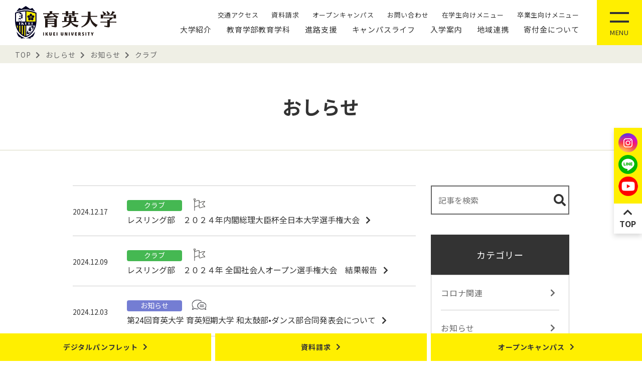

--- FILE ---
content_type: text/html; charset=UTF-8
request_url: https://www.ikuei-g.ac.jp/university/news/news_category/topics/news_club/page/4/
body_size: 91888
content:
<!DOCTYPE html>
<html lang="ja">

<head>
    <!-- 対策系 -->
    <meta charset="UTF-8">
    <meta name="viewport" content="width=device-width, initial-scale=1, maximum-scale=1, user-scalable=0" />
    <meta name="format-detection" content="telephone=no">
    <meta http-equiv="X-UA-Compatible" content="ie=edge">

    <!-- Google Tag Manager by DISCO-->
    <script>
        (function(w, d, s, l, i) {
            w[l] = w[l] || [];
            w[l].push({
                'gtm.start': new Date().getTime(),
                event: 'gtm.js'
            });
            var f = d.getElementsByTagName(s)[0],
                j = d.createElement(s),
                dl = l != 'dataLayer' ? '&l=' + l : '';
            j.async = true;
            j.src =
                'https://www.googletagmanager.com/gtm.js?id=' + i + dl;
            f.parentNode.insertBefore(j, f);
        })(window, document, 'script', 'dataLayer', 'GTM-M3379X6');
    </script>
    <!-- End Google Tag Manager by DISCO-->

    <!-- Global site tag (gtag.js) - Google Analytics -->
    <script async src="https://www.googletagmanager.com/gtag/js?id=UA-165837415-1"></script>
    <script>
        window.dataLayer = window.dataLayer || [];

        function gtag() {
            dataLayer.push(arguments);
        }
        gtag('js', new Date());

        gtag('config', 'UA-165837415-1');
    </script>

    <!-- ファビコンの読み込み -->
    <link rel="icon" href="https://www.ikuei-g.ac.jp/university/images/favicon/favicon.svg" type="image/svg+xml">
    <link rel="shortcut icon" href="https://www.ikuei-g.ac.jp/university/favicon.ico">
    <link rel="apple-touch-icon-precomposed" href="https://www.ikuei-g.ac.jp/university/images/favicon/apple-touch-icon-152×152.png" />
    <link rel="apple-touch-icon" type="image/png" href="https://www.ikuei-g.ac.jp/university/images/favicon/apple-touch-icon-180x180.png">

    <!-- Font Awesome 5のcssの読み込み -->
    <link rel="stylesheet" href="https://use.fontawesome.com/releases/v5.12.1/css/all.css" crossorigin="anonymous">

    
    <!-- IE11でpicture要素に対応 -->
    <script>
        // Picture element HTML5 shiv
        document.createElement("picture");
    </script>
    <script src="https://www.ikuei-g.ac.jp/university/wp/wp-content/themes/ikuei-univ2020/js/plugin/picturefill.min.js" async></script>
    <meta name='robots' content='index, follow, max-image-preview:large, max-snippet:-1, max-video-preview:-1' />

	<!-- This site is optimized with the Yoast SEO plugin v24.2 - https://yoast.com/wordpress/plugins/seo/ -->
	<title>クラブ に関するおしらせ一覧 | 4ページ目 (12ページ中) | 育英大学</title>
	<link rel="canonical" href="https://www.ikuei-g.ac.jp/university/news/news_category/topics/news_club/page/4/" />
	<link rel="prev" href="https://www.ikuei-g.ac.jp/university/news/news_category/topics/news_club/page/3/" />
	<link rel="next" href="https://www.ikuei-g.ac.jp/university/news/news_category/topics/news_club/page/5/" />
	<meta property="og:locale" content="ja_JP" />
	<meta property="og:type" content="article" />
	<meta property="og:title" content="クラブ に関するおしらせ一覧 | 4ページ目 (12ページ中) | 育英大学" />
	<meta property="og:url" content="https://www.ikuei-g.ac.jp/university/news/news_category/topics/news_club/" />
	<meta property="og:site_name" content="育英大学" />
	<meta name="twitter:card" content="summary_large_image" />
	<script type="application/ld+json" class="yoast-schema-graph">{"@context":"https://schema.org","@graph":[{"@type":"CollectionPage","@id":"https://www.ikuei-g.ac.jp/university/news/news_category/topics/news_club/","url":"https://www.ikuei-g.ac.jp/university/news/news_category/topics/news_club/page/4/","name":"クラブ に関するおしらせ一覧 | 4ページ目 (12ページ中) | 育英大学","isPartOf":{"@id":"https://www.ikuei-g.ac.jp/university/#website"},"breadcrumb":{"@id":"https://www.ikuei-g.ac.jp/university/news/news_category/topics/news_club/page/4/#breadcrumb"},"inLanguage":"ja"},{"@type":"BreadcrumbList","@id":"https://www.ikuei-g.ac.jp/university/news/news_category/topics/news_club/page/4/#breadcrumb","itemListElement":[{"@type":"ListItem","position":1,"name":"ホーム","item":"https://www.ikuei-g.ac.jp/university/"},{"@type":"ListItem","position":2,"name":"お知らせ","item":"https://www.ikuei-g.ac.jp/university/news/news_category/topics/"},{"@type":"ListItem","position":3,"name":"クラブ"}]},{"@type":"WebSite","@id":"https://www.ikuei-g.ac.jp/university/#website","url":"https://www.ikuei-g.ac.jp/university/","name":"育英大学","description":"育英大学の公式サイトです。 2018年4月開学。大学紹介、教育学部教育学科、児童教育専攻、スポーツ教育専攻。群馬県高崎市。","potentialAction":[{"@type":"SearchAction","target":{"@type":"EntryPoint","urlTemplate":"https://www.ikuei-g.ac.jp/university/?s={search_term_string}"},"query-input":{"@type":"PropertyValueSpecification","valueRequired":true,"valueName":"search_term_string"}}],"inLanguage":"ja"}]}</script>
	<!-- / Yoast SEO plugin. -->


<style id='wp-img-auto-sizes-contain-inline-css' type='text/css'>
img:is([sizes=auto i],[sizes^="auto," i]){contain-intrinsic-size:3000px 1500px}
/*# sourceURL=wp-img-auto-sizes-contain-inline-css */
</style>
<style id='wp-emoji-styles-inline-css' type='text/css'>

	img.wp-smiley, img.emoji {
		display: inline !important;
		border: none !important;
		box-shadow: none !important;
		height: 1em !important;
		width: 1em !important;
		margin: 0 0.07em !important;
		vertical-align: -0.1em !important;
		background: none !important;
		padding: 0 !important;
	}
/*# sourceURL=wp-emoji-styles-inline-css */
</style>
<style id='wp-block-library-inline-css' type='text/css'>
:root{--wp-block-synced-color:#7a00df;--wp-block-synced-color--rgb:122,0,223;--wp-bound-block-color:var(--wp-block-synced-color);--wp-editor-canvas-background:#ddd;--wp-admin-theme-color:#007cba;--wp-admin-theme-color--rgb:0,124,186;--wp-admin-theme-color-darker-10:#006ba1;--wp-admin-theme-color-darker-10--rgb:0,107,160.5;--wp-admin-theme-color-darker-20:#005a87;--wp-admin-theme-color-darker-20--rgb:0,90,135;--wp-admin-border-width-focus:2px}@media (min-resolution:192dpi){:root{--wp-admin-border-width-focus:1.5px}}.wp-element-button{cursor:pointer}:root .has-very-light-gray-background-color{background-color:#eee}:root .has-very-dark-gray-background-color{background-color:#313131}:root .has-very-light-gray-color{color:#eee}:root .has-very-dark-gray-color{color:#313131}:root .has-vivid-green-cyan-to-vivid-cyan-blue-gradient-background{background:linear-gradient(135deg,#00d084,#0693e3)}:root .has-purple-crush-gradient-background{background:linear-gradient(135deg,#34e2e4,#4721fb 50%,#ab1dfe)}:root .has-hazy-dawn-gradient-background{background:linear-gradient(135deg,#faaca8,#dad0ec)}:root .has-subdued-olive-gradient-background{background:linear-gradient(135deg,#fafae1,#67a671)}:root .has-atomic-cream-gradient-background{background:linear-gradient(135deg,#fdd79a,#004a59)}:root .has-nightshade-gradient-background{background:linear-gradient(135deg,#330968,#31cdcf)}:root .has-midnight-gradient-background{background:linear-gradient(135deg,#020381,#2874fc)}:root{--wp--preset--font-size--normal:16px;--wp--preset--font-size--huge:42px}.has-regular-font-size{font-size:1em}.has-larger-font-size{font-size:2.625em}.has-normal-font-size{font-size:var(--wp--preset--font-size--normal)}.has-huge-font-size{font-size:var(--wp--preset--font-size--huge)}.has-text-align-center{text-align:center}.has-text-align-left{text-align:left}.has-text-align-right{text-align:right}.has-fit-text{white-space:nowrap!important}#end-resizable-editor-section{display:none}.aligncenter{clear:both}.items-justified-left{justify-content:flex-start}.items-justified-center{justify-content:center}.items-justified-right{justify-content:flex-end}.items-justified-space-between{justify-content:space-between}.screen-reader-text{border:0;clip-path:inset(50%);height:1px;margin:-1px;overflow:hidden;padding:0;position:absolute;width:1px;word-wrap:normal!important}.screen-reader-text:focus{background-color:#ddd;clip-path:none;color:#444;display:block;font-size:1em;height:auto;left:5px;line-height:normal;padding:15px 23px 14px;text-decoration:none;top:5px;width:auto;z-index:100000}html :where(.has-border-color){border-style:solid}html :where([style*=border-top-color]){border-top-style:solid}html :where([style*=border-right-color]){border-right-style:solid}html :where([style*=border-bottom-color]){border-bottom-style:solid}html :where([style*=border-left-color]){border-left-style:solid}html :where([style*=border-width]){border-style:solid}html :where([style*=border-top-width]){border-top-style:solid}html :where([style*=border-right-width]){border-right-style:solid}html :where([style*=border-bottom-width]){border-bottom-style:solid}html :where([style*=border-left-width]){border-left-style:solid}html :where(img[class*=wp-image-]){height:auto;max-width:100%}:where(figure){margin:0 0 1em}html :where(.is-position-sticky){--wp-admin--admin-bar--position-offset:var(--wp-admin--admin-bar--height,0px)}@media screen and (max-width:600px){html :where(.is-position-sticky){--wp-admin--admin-bar--position-offset:0px}}

/*# sourceURL=wp-block-library-inline-css */
</style><style id='global-styles-inline-css' type='text/css'>
:root{--wp--preset--aspect-ratio--square: 1;--wp--preset--aspect-ratio--4-3: 4/3;--wp--preset--aspect-ratio--3-4: 3/4;--wp--preset--aspect-ratio--3-2: 3/2;--wp--preset--aspect-ratio--2-3: 2/3;--wp--preset--aspect-ratio--16-9: 16/9;--wp--preset--aspect-ratio--9-16: 9/16;--wp--preset--color--black: #000000;--wp--preset--color--cyan-bluish-gray: #abb8c3;--wp--preset--color--white: #ffffff;--wp--preset--color--pale-pink: #f78da7;--wp--preset--color--vivid-red: #cf2e2e;--wp--preset--color--luminous-vivid-orange: #ff6900;--wp--preset--color--luminous-vivid-amber: #fcb900;--wp--preset--color--light-green-cyan: #7bdcb5;--wp--preset--color--vivid-green-cyan: #00d084;--wp--preset--color--pale-cyan-blue: #8ed1fc;--wp--preset--color--vivid-cyan-blue: #0693e3;--wp--preset--color--vivid-purple: #9b51e0;--wp--preset--gradient--vivid-cyan-blue-to-vivid-purple: linear-gradient(135deg,rgb(6,147,227) 0%,rgb(155,81,224) 100%);--wp--preset--gradient--light-green-cyan-to-vivid-green-cyan: linear-gradient(135deg,rgb(122,220,180) 0%,rgb(0,208,130) 100%);--wp--preset--gradient--luminous-vivid-amber-to-luminous-vivid-orange: linear-gradient(135deg,rgb(252,185,0) 0%,rgb(255,105,0) 100%);--wp--preset--gradient--luminous-vivid-orange-to-vivid-red: linear-gradient(135deg,rgb(255,105,0) 0%,rgb(207,46,46) 100%);--wp--preset--gradient--very-light-gray-to-cyan-bluish-gray: linear-gradient(135deg,rgb(238,238,238) 0%,rgb(169,184,195) 100%);--wp--preset--gradient--cool-to-warm-spectrum: linear-gradient(135deg,rgb(74,234,220) 0%,rgb(151,120,209) 20%,rgb(207,42,186) 40%,rgb(238,44,130) 60%,rgb(251,105,98) 80%,rgb(254,248,76) 100%);--wp--preset--gradient--blush-light-purple: linear-gradient(135deg,rgb(255,206,236) 0%,rgb(152,150,240) 100%);--wp--preset--gradient--blush-bordeaux: linear-gradient(135deg,rgb(254,205,165) 0%,rgb(254,45,45) 50%,rgb(107,0,62) 100%);--wp--preset--gradient--luminous-dusk: linear-gradient(135deg,rgb(255,203,112) 0%,rgb(199,81,192) 50%,rgb(65,88,208) 100%);--wp--preset--gradient--pale-ocean: linear-gradient(135deg,rgb(255,245,203) 0%,rgb(182,227,212) 50%,rgb(51,167,181) 100%);--wp--preset--gradient--electric-grass: linear-gradient(135deg,rgb(202,248,128) 0%,rgb(113,206,126) 100%);--wp--preset--gradient--midnight: linear-gradient(135deg,rgb(2,3,129) 0%,rgb(40,116,252) 100%);--wp--preset--font-size--small: 13px;--wp--preset--font-size--medium: 20px;--wp--preset--font-size--large: 36px;--wp--preset--font-size--x-large: 42px;--wp--preset--spacing--20: 0.44rem;--wp--preset--spacing--30: 0.67rem;--wp--preset--spacing--40: 1rem;--wp--preset--spacing--50: 1.5rem;--wp--preset--spacing--60: 2.25rem;--wp--preset--spacing--70: 3.38rem;--wp--preset--spacing--80: 5.06rem;--wp--preset--shadow--natural: 6px 6px 9px rgba(0, 0, 0, 0.2);--wp--preset--shadow--deep: 12px 12px 50px rgba(0, 0, 0, 0.4);--wp--preset--shadow--sharp: 6px 6px 0px rgba(0, 0, 0, 0.2);--wp--preset--shadow--outlined: 6px 6px 0px -3px rgb(255, 255, 255), 6px 6px rgb(0, 0, 0);--wp--preset--shadow--crisp: 6px 6px 0px rgb(0, 0, 0);}:where(.is-layout-flex){gap: 0.5em;}:where(.is-layout-grid){gap: 0.5em;}body .is-layout-flex{display: flex;}.is-layout-flex{flex-wrap: wrap;align-items: center;}.is-layout-flex > :is(*, div){margin: 0;}body .is-layout-grid{display: grid;}.is-layout-grid > :is(*, div){margin: 0;}:where(.wp-block-columns.is-layout-flex){gap: 2em;}:where(.wp-block-columns.is-layout-grid){gap: 2em;}:where(.wp-block-post-template.is-layout-flex){gap: 1.25em;}:where(.wp-block-post-template.is-layout-grid){gap: 1.25em;}.has-black-color{color: var(--wp--preset--color--black) !important;}.has-cyan-bluish-gray-color{color: var(--wp--preset--color--cyan-bluish-gray) !important;}.has-white-color{color: var(--wp--preset--color--white) !important;}.has-pale-pink-color{color: var(--wp--preset--color--pale-pink) !important;}.has-vivid-red-color{color: var(--wp--preset--color--vivid-red) !important;}.has-luminous-vivid-orange-color{color: var(--wp--preset--color--luminous-vivid-orange) !important;}.has-luminous-vivid-amber-color{color: var(--wp--preset--color--luminous-vivid-amber) !important;}.has-light-green-cyan-color{color: var(--wp--preset--color--light-green-cyan) !important;}.has-vivid-green-cyan-color{color: var(--wp--preset--color--vivid-green-cyan) !important;}.has-pale-cyan-blue-color{color: var(--wp--preset--color--pale-cyan-blue) !important;}.has-vivid-cyan-blue-color{color: var(--wp--preset--color--vivid-cyan-blue) !important;}.has-vivid-purple-color{color: var(--wp--preset--color--vivid-purple) !important;}.has-black-background-color{background-color: var(--wp--preset--color--black) !important;}.has-cyan-bluish-gray-background-color{background-color: var(--wp--preset--color--cyan-bluish-gray) !important;}.has-white-background-color{background-color: var(--wp--preset--color--white) !important;}.has-pale-pink-background-color{background-color: var(--wp--preset--color--pale-pink) !important;}.has-vivid-red-background-color{background-color: var(--wp--preset--color--vivid-red) !important;}.has-luminous-vivid-orange-background-color{background-color: var(--wp--preset--color--luminous-vivid-orange) !important;}.has-luminous-vivid-amber-background-color{background-color: var(--wp--preset--color--luminous-vivid-amber) !important;}.has-light-green-cyan-background-color{background-color: var(--wp--preset--color--light-green-cyan) !important;}.has-vivid-green-cyan-background-color{background-color: var(--wp--preset--color--vivid-green-cyan) !important;}.has-pale-cyan-blue-background-color{background-color: var(--wp--preset--color--pale-cyan-blue) !important;}.has-vivid-cyan-blue-background-color{background-color: var(--wp--preset--color--vivid-cyan-blue) !important;}.has-vivid-purple-background-color{background-color: var(--wp--preset--color--vivid-purple) !important;}.has-black-border-color{border-color: var(--wp--preset--color--black) !important;}.has-cyan-bluish-gray-border-color{border-color: var(--wp--preset--color--cyan-bluish-gray) !important;}.has-white-border-color{border-color: var(--wp--preset--color--white) !important;}.has-pale-pink-border-color{border-color: var(--wp--preset--color--pale-pink) !important;}.has-vivid-red-border-color{border-color: var(--wp--preset--color--vivid-red) !important;}.has-luminous-vivid-orange-border-color{border-color: var(--wp--preset--color--luminous-vivid-orange) !important;}.has-luminous-vivid-amber-border-color{border-color: var(--wp--preset--color--luminous-vivid-amber) !important;}.has-light-green-cyan-border-color{border-color: var(--wp--preset--color--light-green-cyan) !important;}.has-vivid-green-cyan-border-color{border-color: var(--wp--preset--color--vivid-green-cyan) !important;}.has-pale-cyan-blue-border-color{border-color: var(--wp--preset--color--pale-cyan-blue) !important;}.has-vivid-cyan-blue-border-color{border-color: var(--wp--preset--color--vivid-cyan-blue) !important;}.has-vivid-purple-border-color{border-color: var(--wp--preset--color--vivid-purple) !important;}.has-vivid-cyan-blue-to-vivid-purple-gradient-background{background: var(--wp--preset--gradient--vivid-cyan-blue-to-vivid-purple) !important;}.has-light-green-cyan-to-vivid-green-cyan-gradient-background{background: var(--wp--preset--gradient--light-green-cyan-to-vivid-green-cyan) !important;}.has-luminous-vivid-amber-to-luminous-vivid-orange-gradient-background{background: var(--wp--preset--gradient--luminous-vivid-amber-to-luminous-vivid-orange) !important;}.has-luminous-vivid-orange-to-vivid-red-gradient-background{background: var(--wp--preset--gradient--luminous-vivid-orange-to-vivid-red) !important;}.has-very-light-gray-to-cyan-bluish-gray-gradient-background{background: var(--wp--preset--gradient--very-light-gray-to-cyan-bluish-gray) !important;}.has-cool-to-warm-spectrum-gradient-background{background: var(--wp--preset--gradient--cool-to-warm-spectrum) !important;}.has-blush-light-purple-gradient-background{background: var(--wp--preset--gradient--blush-light-purple) !important;}.has-blush-bordeaux-gradient-background{background: var(--wp--preset--gradient--blush-bordeaux) !important;}.has-luminous-dusk-gradient-background{background: var(--wp--preset--gradient--luminous-dusk) !important;}.has-pale-ocean-gradient-background{background: var(--wp--preset--gradient--pale-ocean) !important;}.has-electric-grass-gradient-background{background: var(--wp--preset--gradient--electric-grass) !important;}.has-midnight-gradient-background{background: var(--wp--preset--gradient--midnight) !important;}.has-small-font-size{font-size: var(--wp--preset--font-size--small) !important;}.has-medium-font-size{font-size: var(--wp--preset--font-size--medium) !important;}.has-large-font-size{font-size: var(--wp--preset--font-size--large) !important;}.has-x-large-font-size{font-size: var(--wp--preset--font-size--x-large) !important;}
/*# sourceURL=global-styles-inline-css */
</style>

<style id='classic-theme-styles-inline-css' type='text/css'>
/*! This file is auto-generated */
.wp-block-button__link{color:#fff;background-color:#32373c;border-radius:9999px;box-shadow:none;text-decoration:none;padding:calc(.667em + 2px) calc(1.333em + 2px);font-size:1.125em}.wp-block-file__button{background:#32373c;color:#fff;text-decoration:none}
/*# sourceURL=/wp-includes/css/classic-themes.min.css */
</style>
<link rel='stylesheet' id='style-css' href='https://www.ikuei-g.ac.jp/university/wp/wp-content/themes/ikuei-univ2020/css/style.css?ver=1.0' type='text/css' media='all' />
<script type="text/javascript" src="https://www.ikuei-g.ac.jp/university/wp/wp-content/themes/ikuei-univ2020/js/jquery-3.4.1.min.js" id="jquery-js"></script>
</head>

<body id="pagetop">

<!-- Google Tag Manager by DISCO(noscript) -->
<noscript><iframe src="https://www.googletagmanager.com/ns.html?id=GTM-M3379X6" height="0" width="0" style="display:none;visibility:hidden"></iframe></noscript>
<!-- End Google Tag Manager by DISCO(noscript) -->

<header class="l-header">
    <div class="logo">    <a href="https://www.ikuei-g.ac.jp/university">
        <img src="https://www.ikuei-g.ac.jp/university/wp/wp-content/themes/ikuei-univ2020/images/common/logo.svg" alt="育英大学" class="logo-img">
    </a>
    </div>    <nav class="global-nav">
        <ul class="global-nav-secondly">
            <li>
                <a href="https://www.ikuei-g.ac.jp/university/entrance/access/">交通アクセス</a>
            </li>
            <li>
                <a href="https://www.ikuei-g.ac.jp/university/contact/request-info/">資料請求</a>
            </li>
            <li>
                <a href="https://www.ikuei-g.ac.jp/university/entrance/open_campus/">オープンキャンパス</a>
            </li>
            <li>
                <a href="https://www.ikuei-g.ac.jp/university/contact/">お問い合わせ</a>
            </li>
            <li>
                <a href="https://www.ikuei-g.ac.jp/university/current_student/">在学生向けメニュー</a>
            </li>
            <li>
                <a href="https://www.ikuei-g.ac.jp/university/graduate/">卒業生向けメニュー</a>
            </li>
        </ul>
        <ul class="global-nav-primary">
            <li>
                <a href="https://www.ikuei-g.ac.jp/university/guide/">大学紹介</a>
            </li>
            <li>
                <a href="https://www.ikuei-g.ac.jp/university/department/">教育学部教育学科</a>
            </li>
            <li>
                <a href="https://www.ikuei-g.ac.jp/university/support/">進路支援</a>
            </li>
            <li>
                <a href="https://www.ikuei-g.ac.jp/university/campus/">キャンパスライフ</a>
            </li>
            <li>
                <a href="https://www.ikuei-g.ac.jp/university/entrance/">入学案内</a>
            </li>
            <li>
                <a href="https://www.ikuei-g.ac.jp/university/regionalalliances/">地域連携</a>
            </li>
            <li>
                <a href="https://www.ikuei-g.ac.jp/gunmaikuei/donation/" target="_blank">寄付金について</a>
            </li>
        </ul>
    </nav>

    <div class="btn-mega-menu">
        <div class="btn-mega-menu-icon"></div>
        <p class="btn-mega-menu-txt">MENU</p>
    </div>
    <nav class="mega-menu-nav">
        <div class="l-container width-md-max">
            <div class="l-row u-justify-content-center">
                <div class="l-row__col--xl-10">
                    <div class="l-row">
                        <div class="l-row__col--auto u-none u-lg-block logo">
                            <a href="https://www.ikuei-g.ac.jp/university">
                                <img src="https://www.ikuei-g.ac.jp/university/wp/wp-content/themes/ikuei-univ2020/images/common/logo.svg" alt="育英大学" class="logo-img">
                            </a>
                        </div>
                        <div class="l-row__col--auto mega-menu-nav-top">
                            <div class="sns sns-pc u-none u-sm-flex u-mr-2">
                                <div class="sns-icon instagram">
                                    <a target="_blank" href="https://instagram.com/ikuei.univ?igshid=1xkil95ghw4wq"><img src="https://www.ikuei-g.ac.jp/university/wp/wp-content/themes/ikuei-univ2020/images/common/icon_instagram.png" alt="育英大学公式Instagram"></a>
                                </div>
                                <div class="sns-icon">
                                    <a href="https://line.me/R/ti/p/%40995anzdf " target="_blank">
                                        <img src="https://www.ikuei-g.ac.jp/university/wp/wp-content/themes/ikuei-univ2020/images/common/icon_line.png" alt="育英大学公式LINE@"></a>
                                </div>
                                <div class="sns-icon youtube">
                                    <a href="https://www.youtube.com/channel/UCH8PcBUVhDzAenTUllBvhaw" target="_blank">
                                        <img src="https://www.ikuei-g.ac.jp/university/wp/wp-content/themes/ikuei-univ2020/images/common/icon_youtube.png" alt="育英大学公式YouTube"></a>
                                </div>
                            </div>
                            <div class="search">
                                <div class="search-box">
                                    <form action="https://www.ikuei-g.ac.jp/university" method="get">
                                        <input type="text" name="s" placeholder="検索キーワードを入力">
                                        <input type="submit" value="&#xf002;" class="fas">
                                    </form>
                                </div>
                            </div>
                        </div>
                    </div>
                </div>
            </div>

            <div class="bnr sp-only u-mt-3 u-mt-md-5">
                <a href="https://www.ikuei-g.ac.jp/university/entrance/open_campus/"><img src="https://www.ikuei-g.ac.jp/university/wp/wp-content/themes/ikuei-univ2020/images/top/top_bn_OC_sp.jpg" alt="育英大学オープンキャンパス 予約受付中！"></a>
            </div>

            <nav class="l-row sitemap-nav u-mt-3 u-mt-md-5">
                <!-- menu col 1 -->
                <div class="menu-col l-row__col--md-4 l-row__col--lg-1-5 l-row__col--xl-2 l-row__col--offset-xl-1 u-mb-md-4 u-px-0 u-px-md-2">
                    <div>
                        <div class="sitemap-nav-ttl">
                            <a href="https://www.ikuei-g.ac.jp/university/guide/">大学紹介</a>
                            <span class="sitemap-nav-sptrg"></span>
                        </div>
                        <ul class="sitemap-nav-list">
                            <li>
                                <a href="https://www.ikuei-g.ac.jp/university/guide/spirit/" class="sitemap-nav-list-link">建学の精神</a>
                            </li>
                            <li>
                                <a href="https://www.ikuei-g.ac.jp/university/guide/greeting/" class="sitemap-nav-list-link">学長・学部長あいさつ</a>
                            </li>
                            <li>
                                <a href="https://www.ikuei-g.ac.jp/university/guide/3minutes/" class="sitemap-nav-list-link">育英大学の特長</a>
                            </li>
                            <li>
                                <a href="https://www.ikuei-g.ac.jp/university/guide/teacher/" class="sitemap-nav-list-link">教員紹介</a>
                            </li>
                            <li>
                                <a href="https://www.ikuei-g.ac.jp/university/guide/basic_policy/" class="sitemap-nav-list-link">｢三つの方針｣策定の<br class="pc-only">基本方針</a>
                            </li>
                            <li>
                                <a href="https://www.ikuei-g.ac.jp/university/guide/policy/" class="sitemap-nav-list-link">三つのポリシー</a>
                            </li>
                            <li>
                                <a href="https://www.ikuei-g.ac.jp/university/guide/assessment_plan/" class="sitemap-nav-list-link">アセスメントプラン</a>
                            </li>
                            <li>
                                <a href="https://www.ikuei-g.ac.jp/university/guide/info/" class="sitemap-nav-list-link">情報公開</a>
                            </li>
                        </ul>
                    </div>
                </div>
                <!-- menu col 2 -->
                <div class="menu-col  l-row__col--md-4 l-row__col--lg-1-5 l-row__col--xl-2 u-mb-md-4 u-px-0 u-px-md-2">
                    <div>
                        <div class="sitemap-nav-ttl has-no-children">
                            <a href="https://www.ikuei-g.ac.jp/university/department/">教育学部教育学科</a>
                        </div>
                        <div class="sitemap-nav-ttl">
                            <a href="https://www.ikuei-g.ac.jp/university/department/jido/">児童教育専攻</a>
                            <span class="sitemap-nav-sptrg"></span>
                        </div>
                        <ul class="sitemap-nav-list">
                            <li>
                                <a href="https://www.ikuei-g.ac.jp/university/department/jido/jido_info/" class="sitemap-nav-list-link">専攻紹介</a>
                            </li>
                            <li>
                                <a href="https://www.ikuei-g.ac.jp/university/department/jido/gakko/" class="sitemap-nav-list-link">学校教育コース</a>
                            </li>
                            <li>
                                <a href="https://www.ikuei-g.ac.jp/university/department/jido/yoji/" class="sitemap-nav-list-link">幼児教育コース</a>
                            </li>
                        </ul>

                        <div class="sitemap-nav-ttl">
                            <a href="https://www.ikuei-g.ac.jp/university/department/sports/">スポーツ教育専攻</a>
                            <span class="sitemap-nav-sptrg"></span>
                        </div>
                        <ul class="sitemap-nav-list">
                            <li>
                                <a href="https://www.ikuei-g.ac.jp/university/department/sports/sports_info/" class="sitemap-nav-list-link">専攻紹介</a>
                            </li>
                            <li>
                                <a href="https://www.ikuei-g.ac.jp/university/department/sports/chuko/" class="sitemap-nav-list-link">教員養成プログラム</a>
                            </li>
                            <li>
                                <a href="https://www.ikuei-g.ac.jp/university/department/sports/publicservant/" class="sitemap-nav-list-link">公務員養成プログラム</a>
                            </li>
                            <li>
                                <a href="https://www.ikuei-g.ac.jp/university/department/sports/instructor/" class="sitemap-nav-list-link">一般企業養成プログラム</a>
                            </li>
                        </ul>
                        
                        <div class="sitemap-nav-ttl">
                            <a href="https://www.ikuei-g.ac.jp/university/department/english/">英語教育専攻</a>
                            <span class="sitemap-nav-sptrg"></span>
                        </div>
                        <ul class="sitemap-nav-list">
                            <li>
                                <a href="https://www.ikuei-g.ac.jp/university/department/english/english_info/" class="sitemap-nav-list-link">専攻紹介</a>
                            </li>
                            <li>
                                <a href="https://www.ikuei-g.ac.jp/university/department/english/teachers/" class="sitemap-nav-list-link">教員養成プログラム</a>
                            </li>
                            <li>
                                <a href="https://www.ikuei-g.ac.jp/university/department/english/public-private/" class="sitemap-nav-list-link">公務員・一般企業養成プログラム</a>
                            </li>
                        </ul>
                    </div>
                </div>
                <!-- menu col 3 -->
                <div class="menu-col  l-row__col--md-4 l-row__col--lg-1-5 l-row__col--xl-2 u-mb-md-4 u-px-0 u-px-md-2">
                    <div>
                        <div class="sitemap-nav-ttl">
                            <a href="https://www.ikuei-g.ac.jp/university/campus/">キャンパスライフ</a>
                            <span class="sitemap-nav-sptrg"></span>
                        </div>
                        <ul class="sitemap-nav-list">
                            <li>
                                <a href="https://www.ikuei-g.ac.jp/university/campus/oneday/" class="sitemap-nav-list-link">育大生の1日</a>
                            </li>
                            <li>
                                <a href="https://www.ikuei-g.ac.jp/university/campus/gallery/" class="sitemap-nav-list-link">フォトギャラリー</a>
                            </li>
                            <li>
                                <a href="https://www.ikuei-g.ac.jp/university/campus/map/" class="sitemap-nav-list-link">キャンパスマップ</a>
                            </li>
                            <li>
                                <a href="https://www.ikuei-g.ac.jp/university/campus/picturebook/" class="sitemap-nav-list-link">育大生図鑑</a>
                            </li>
                            <li>
                                <a href="https://www.ikuei-g.ac.jp/university/campus/club/" class="sitemap-nav-list-link">クラブ・サークル紹介</a>
                            </li>
                            <li>
                                <a href="https://www.ikuei-g.ac.jp/university/campus/calendar/" class="sitemap-nav-list-link">キャンパスカレンダー</a>
                            </li>
                            <li>
                                <a href="https://www.ikuei-g.ac.jp/college/campus/library/" class="sitemap-nav-list-link" target="_blank">図書館</a>
                            </li>
                        </ul>
                    </div>
                </div>
                <!-- menu col 4 -->
                <div class="menu-col  l-row__col--md-4 l-row__col--lg-1-5 l-row__col--xl-2 u-mb-md-4 u-px-0 u-px-md-2">
                    <div>
                        <div class="sitemap-nav-ttl">
                            <a href="https://www.ikuei-g.ac.jp/university/entrance/">入学案内</a>
                            <span class="sitemap-nav-sptrg"></span>
                        </div>
                        <ul class="sitemap-nav-list">
                            <li>
                                <a href="https://www.ikuei-g.ac.jp/university/entrance/exam/" class="sitemap-nav-list-link">入試情報</a>
                            </li>
                            <li>
                                <a href="https://www.ikuei-g.ac.jp/university/entrance/tuition/" class="sitemap-nav-list-link">学費・奨学金・各種制度</a>
                            </li>
                            <li>
                                <a href="https://www.ikuei-g.ac.jp/university/entrance/faq/" class="sitemap-nav-list-link">受験生Q＆A</a>
                            </li>
                            <li>
                                <a href="https://www.ikuei-g.ac.jp/university/entrance/access/" class="sitemap-nav-list-link">交通アクセス</a>
                            </li>
                        </ul>

                        <div class="sitemap-nav-ttl">
                            <a href="https://www.ikuei-g.ac.jp/university/support/">進路支援</a>
                            <span class="sitemap-nav-sptrg"></span>
                        </div>
                        <ul class="sitemap-nav-list">
                            <li>
                                <a href="https://www.ikuei-g.ac.jp/university/support/shiken_support/" class="sitemap-nav-list-link">教員・公務員試験対策</a>
                            </li>
                            <li>
                                <a href="https://www.ikuei-g.ac.jp/university/support/kyosyoku_support/" class="sitemap-nav-list-link">教職・実習サポート</a>
                            </li>
                            <li>
                                <a href="https://www.ikuei-g.ac.jp/university/support/kyosyoku_program/" class="sitemap-nav-list-link">教職関係の取り組み</a>
                            </li>
                            <li>
                                <a href="https://www.ikuei-g.ac.jp/university/support/career/" class="sitemap-nav-list-link">進路実績</a>
                            </li>
                            <li>
                                <a href="https://www.ikuei-g.ac.jp/university/support/recruiter/" class="sitemap-nav-list-link">企業等の採用ご担当の<br class="pc-only">皆さまへ</a>
                            </li>
                            <li>
                                <a href="https://www.ikuei-g.ac.jp/university/support/next-stage/" class="sitemap-nav-list-link">Next Stage(卒業⽣の声)</a>
                            </li>
                        </ul>
                    </div>
                </div>
                <!-- menu col 5 -->
                <div class="menu-col  l-row__col--md-4 l-row__col--lg-1-5 l-row__col--xl-2 u-mb-md-4 u-px-0 u-px-md-2">
                    <div>
                        <div class="sitemap-nav-ttl">
                            <a href="https://www.ikuei-g.ac.jp/university/regionalalliances/">地域連携</a>
                            <span class="sitemap-nav-sptrg"></span>
                        </div>
                        <ul class="sitemap-nav-list">
                            <li>
                                <a href="https://www.ikuei-g.ac.jp/university/regionalalliances/open_lecture/" class="sitemap-nav-list-link">公開講座</a>
                            </li>
                            <li>
                                <a href="https://www.ikuei-g.ac.jp/university/regionalalliances/yoji_kyoiku/" class="sitemap-nav-list-link">リカレント講座</a>
                            </li>
                            <li>
                                <a href="https://www.ikuei-g.ac.jp/university/regionalalliances/connect/" class="sitemap-nav-list-link">高大連携</a>
                            </li>
                            <li>
                                <a href="https://www.ikuei-g.ac.jp/university/regionalalliances/daigakukan/" class="sitemap-nav-list-link">大学間連携</a>
                            </li>
                            <li>
                                <a href="https://www.ikuei-g.ac.jp/university/regionalalliances/regional/" class="sitemap-nav-list-link">地域との連携</a>
                            </li>
                        </ul>
                        <div class="sitemap-nav-ttl">
                            <a href="https://www.ikuei-g.ac.jp/university/current_student/">在学生向けメニュー</a>
                            <span class="sitemap-nav-sptrg"></span>
                        </div>
                        <ul class="sitemap-nav-list">
                            <li>
                                <a href="https://inside.ikuei-g.ac.jp/aa_web/" class="sitemap-nav-list-link" target="_blank">学務システム</a>
                            </li>
                            <li>
                                <a href="https://f.msgs.jp/webapp/form/15429_lvw_1/index.do" class="sitemap-nav-list-link" target="_blank">学研災事故通知システム</a>
                            </li>
                            <li>
                                <a href="https://www.ikuei-g.ac.jp/university/pdf/gra_shoumei.pdf" class="sitemap-nav-list-link" target="_blank">証明書申込用紙<br>ダウンロード</a>
                            </li>
                            <li>
                                <a href="https://www.ikuei-g.ac.jp/university/pdf/chiyu_shoumei.pdf" class="sitemap-nav-list-link" target="_blank">治癒証明書<br>ダウンロード</a>
                            </li>
                        </ul>
                        <div class="sitemap-nav-ttl">
                            <a href="https://www.ikuei-g.ac.jp/university/graduate/">卒業生向けメニュー</a>
                            <span class="sitemap-nav-sptrg"></span>
                        </div>
                        <ul class="sitemap-nav-list">
                            <li>
                                <a href="https://www.ikuei-g.ac.jp/university/pdf/gra_shoumei.pdf" class="sitemap-nav-list-link" target="_blank">証明書申込用紙<br>ダウンロード</a>
                            </li>
                            <!-- <li>
                                <a href="#" class="sitemap-nav-list-link" target="_blank">桔梗会（同窓会）</a>
                            </li> -->
                        </ul>
                        <div class="sitemap-nav-ttl">
                            <span>その他</span>
                            <span class="sitemap-nav-sptrg"></span>
                        </div>
                        <ul class="sitemap-nav-list">
                            <li>
                                <a href="https://www.ikuei-g.ac.jp/university/news/" class="sitemap-nav-list-link">お知らせ</a>
                            </li>
                            <li>
                                <a href="https://www.ikuei-g.ac.jp/university/sitemap/" class="sitemap-nav-list-link">サイトマップ</a>
                            </li>
                            <li>
                                <a href="https://www.ikuei-g.ac.jp/university/privacy/" class="sitemap-nav-list-link">個人情報保護方針</a>
                            </li>
                            <li>
                                <a href="https://www.ikuei-g.ac.jp/gunmaikuei/donation/" target="_blank" class="sitemap-nav-list-link">寄付金について</a>
                            </li>
                        </ul>
                    </div>
                </div>
            </nav>
            <nav class="mega-menu-nav-btm l-row u-justify-content-center u-mt-3 u-mt-md-0">
                <ul class="l-row__col--xl-10 l-row">
                    <li>
                        <a href="https://my.ebook5.net/digitalpamphlet/ikuei2026/" class="btn-square-black" target="_blank">
                            <span class="arrow-right">デジタル<br>パンフレット</span>
                        </a>
                    </li>
                    <li>
                        <a href="https://www.ikuei-g.ac.jp/university/contact/request-info/" class="btn-square-black">
                            <span class="arrow-right">資料請求</span>
                        </a>
                    </li>
                    <li>
                        <a href="https://www.ikuei-g.ac.jp/university/entrance/open_campus/" class="btn-square-black">
                            <span class="arrow-right">オープン<br>キャンパス</span>
                        </a>
                    </li>
                    <li>
                        <a href="https://www.ikuei-g.ac.jp/university/contact/" class="btn-square-black">
                            <span class="arrow-right">お問い合わせ</span>
                        </a>
                    </li>
                </ul>
            </nav>
            <div class="address-sp u-md-none u-mt-3">
                <address>
                    <p>育英大学</p>
                    <p>〒370-0011 群馬県高崎市京目町1656-1</p>
                    <p><span>TEL：027-352-1981（代）</span><span>FAX：027-353-8225</span></p>
                </address>
            </div>
        </div>
        <div class="sns sns-sp u-sm-none u-pb-10 u-px-0 u-pt-2 u-mt-2 u-mb-5">
            <div class="sns-icon instagram">
                <a href="https://instagram.com/ikuei.univ?igshid=1xkil95ghw4wq"><img src="https://www.ikuei-g.ac.jp/university/wp/wp-content/themes/ikuei-univ2020/images/common/icon_instagram.png" target="_blank" alt="育英大学公式Instagram"></a>
            </div>
            <div class="sns-icon">
                <a href="https://line.me/R/ti/p/%40995anzdf " target="_blank">
                    <img src="https://www.ikuei-g.ac.jp/university/wp/wp-content/themes/ikuei-univ2020/images/common/icon_line.png" alt="育英大学公式LINE@"></a>
            </div>
            <div class="sns-icon youtube">
                <a href="https://www.youtube.com/channel/UCH8PcBUVhDzAenTUllBvhaw" target="_blank">
                    <img src="https://www.ikuei-g.ac.jp/university/wp/wp-content/themes/ikuei-univ2020/images/common/icon_youtube.png" alt="育英大学公式YouTube"></a>
            </div>
        </div>
    </nav>
    <div class="mega-menu-cover"></div>
</header>

    <div class="breadcrumbs" typeof="BreadcrumbList" vocab="https://schema.org/">
        <!-- Breadcrumb NavXT 7.4.1 -->
<span property="itemListElement" typeof="ListItem"><a property="item" typeof="WebPage" title="Go to 育英大学." href="https://www.ikuei-g.ac.jp/university" class="home" ><span property="name">TOP</span></a><meta property="position" content="1"></span><i class="fas fa-chevron-right"></i><span property="itemListElement" typeof="ListItem"><a property="item" typeof="WebPage" title="Go to おしらせ." href="https://www.ikuei-g.ac.jp/university/news/" class="archive post-news-archive" ><span property="name">おしらせ</span></a><meta property="position" content="2"></span><i class="fas fa-chevron-right"></i><span property="itemListElement" typeof="ListItem"><a property="item" typeof="WebPage" title="Go to the お知らせ カテゴリー archives." href="https://www.ikuei-g.ac.jp/university/news/news_category/topics/" class="taxonomy news_category" ><span property="name">お知らせ</span></a><meta property="position" content="3"></span><i class="fas fa-chevron-right"></i><span property="itemListElement" typeof="ListItem"><span property="name">クラブ</span><meta property="position" content="4"></span>    </div>

<main class="p-news">
  <div class="m-page-title">
    <h1 class="m-page-title-txt u-fw-b">おしらせ</h1>
  </div>
  <section>
    <div class="format-pagelink ">
      <div class="l-container ">
        <div class="l-row u-justify-content-center ">
          <div class="l-row__col l-row__col--xl-10 ">
            <div class="news-content u-flex">
              <div class="news-list">
                                <ul>
                                    <li>
                    <div class="date m-txt-s pc-only">2024.12.17</div>
                    <div>
                      <div class="u-flex u-align-items-center">
                        <div class="date m-txt-s sp-only">2024.12.17</div>
                                                <a class="category m-txt-s news_club" href="https://www.ikuei-g.ac.jp/university/news/news_category/topics/news_club/"><span>クラブ</span></a>
                        <span class="icon news_club"></span>
                      </div>
                      <a class="m-txt" href="https://www.ikuei-g.ac.jp/university/news/2024/6695/">レスリング部　２０２４年内閣総理大臣杯全日本大学選手権大会<span class="arrow-right"></span></a>
                    </div>
                  </li>
                                    <li>
                    <div class="date m-txt-s pc-only">2024.12.09</div>
                    <div>
                      <div class="u-flex u-align-items-center">
                        <div class="date m-txt-s sp-only">2024.12.09</div>
                                                <a class="category m-txt-s news_club" href="https://www.ikuei-g.ac.jp/university/news/news_category/topics/news_club/"><span>クラブ</span></a>
                        <span class="icon news_club"></span>
                      </div>
                      <a class="m-txt" href="https://www.ikuei-g.ac.jp/university/news/2024/6687/">レスリング部　２０２４年 全国社会人オープン選手権大会　結果報告<span class="arrow-right"></span></a>
                    </div>
                  </li>
                                    <li>
                    <div class="date m-txt-s pc-only">2024.12.03</div>
                    <div>
                      <div class="u-flex u-align-items-center">
                        <div class="date m-txt-s sp-only">2024.12.03</div>
                                                <a class="category m-txt-s topics" href="https://www.ikuei-g.ac.jp/university/news/news_category/topics/"><span>お知らせ</span></a>
                        <span class="icon topics"></span>
                      </div>
                      <a class="m-txt" href="https://www.ikuei-g.ac.jp/university/news/2024/6661/">第24回育英大学 育英短期大学 和太鼓部•ダンス部合同発表会について<span class="arrow-right"></span></a>
                    </div>
                  </li>
                                    <li>
                    <div class="date m-txt-s pc-only">2024.11.27</div>
                    <div>
                      <div class="u-flex u-align-items-center">
                        <div class="date m-txt-s sp-only">2024.11.27</div>
                                                <a class="category m-txt-s news_club" href="https://www.ikuei-g.ac.jp/university/news/news_category/topics/news_club/"><span>クラブ</span></a>
                        <span class="icon news_club"></span>
                      </div>
                      <a class="m-txt" href="https://www.ikuei-g.ac.jp/university/news/2024/6639/">レスリング部　２０２４年 シニア非オリンピック階級世界選手権大会　結果報告<span class="arrow-right"></span></a>
                    </div>
                  </li>
                                    <li>
                    <div class="date m-txt-s pc-only">2024.11.27</div>
                    <div>
                      <div class="u-flex u-align-items-center">
                        <div class="date m-txt-s sp-only">2024.11.27</div>
                                                <a class="category m-txt-s news_club" href="https://www.ikuei-g.ac.jp/university/news/news_category/topics/news_club/"><span>クラブ</span></a>
                        <span class="icon news_club"></span>
                      </div>
                      <a class="m-txt" href="https://www.ikuei-g.ac.jp/university/news/2024/6637/">レスリング部　２０２４年 U２３世界選手権大会　結果報告<span class="arrow-right"></span></a>
                    </div>
                  </li>
                                    <li>
                    <div class="date m-txt-s pc-only">2024.10.29</div>
                    <div>
                      <div class="u-flex u-align-items-center">
                        <div class="date m-txt-s sp-only">2024.10.29</div>
                                                <a class="category m-txt-s news_club" href="https://www.ikuei-g.ac.jp/university/news/news_category/topics/news_club/"><span>クラブ</span></a>
                        <span class="icon news_club"></span>
                      </div>
                      <a class="m-txt" href="https://www.ikuei-g.ac.jp/university/news/2024/6345/">レスリング部　２０２４年 全日本大学グレコローマン選手権　団体初優勝<span class="arrow-right"></span></a>
                    </div>
                  </li>
                                    <li>
                    <div class="date m-txt-s pc-only">2024.10.28</div>
                    <div>
                      <div class="u-flex u-align-items-center">
                        <div class="date m-txt-s sp-only">2024.10.28</div>
                                                <a class="category m-txt-s news_club" href="https://www.ikuei-g.ac.jp/university/news/news_category/topics/news_club/"><span>クラブ</span></a>
                        <span class="icon news_club"></span>
                      </div>
                      <a class="m-txt" href="https://www.ikuei-g.ac.jp/university/news/2024/6346/">レスリング部 ２０２４年全日本女子オープン選手権大会　結果報告<span class="arrow-right"></span></a>
                    </div>
                  </li>
                                    <li>
                    <div class="date m-txt-s pc-only">2024.10.26</div>
                    <div>
                      <div class="u-flex u-align-items-center">
                        <div class="date m-txt-s sp-only">2024.10.26</div>
                                                <a class="category m-txt-s news_club" href="https://www.ikuei-g.ac.jp/university/news/news_category/topics/news_club/"><span>クラブ</span></a>
                        <span class="icon news_club"></span>
                      </div>
                      <a class="m-txt" href="https://www.ikuei-g.ac.jp/university/news/2024/6417/">レスリング部　２０２４年 国民スポーツ大会　結果報告<span class="arrow-right"></span></a>
                    </div>
                  </li>
                                    <li>
                    <div class="date m-txt-s pc-only">2024.10.24</div>
                    <div>
                      <div class="u-flex u-align-items-center">
                        <div class="date m-txt-s sp-only">2024.10.24</div>
                                                <a class="category m-txt-s news_club" href="https://www.ikuei-g.ac.jp/university/news/news_category/topics/news_club/"><span>クラブ</span></a>
                        <span class="icon news_club"></span>
                      </div>
                      <a class="m-txt" href="https://www.ikuei-g.ac.jp/university/news/2024/6334/">秋季関東大学バレーボールリーグ入替戦について<span class="arrow-right"></span></a>
                    </div>
                  </li>
                                    <li>
                    <div class="date m-txt-s pc-only">2024.10.21</div>
                    <div>
                      <div class="u-flex u-align-items-center">
                        <div class="date m-txt-s sp-only">2024.10.21</div>
                                                <a class="category m-txt-s news_club" href="https://www.ikuei-g.ac.jp/university/news/news_category/topics/news_club/"><span>クラブ</span></a>
                        <span class="icon news_club"></span>
                      </div>
                      <a class="m-txt" href="https://www.ikuei-g.ac.jp/university/news/2024/6316/">陸上競技部　第101回箱根駅伝予選会のご報告<span class="arrow-right"></span></a>
                    </div>
                  </li>
                                  </ul>
                                <div class="c-pagi c-pagination pagination u-mt-6 u-mt-md-9" id="pagination">
                  <div class='wp-pagenavi' role='navigation'>
<a class="previouspostslink" rel="prev" aria-label="前のページ" href="https://www.ikuei-g.ac.jp/university/news/news_category/topics/news_club/page/3/"><span class="arrow-left"></span> PREV</a><a class="page smaller" title="ページ 2" href="https://www.ikuei-g.ac.jp/university/news/news_category/topics/news_club/page/2/">2</a><a class="page smaller" title="ページ 3" href="https://www.ikuei-g.ac.jp/university/news/news_category/topics/news_club/page/3/">3</a><span aria-current='page' class='current'>4</span><a class="page larger" title="ページ 5" href="https://www.ikuei-g.ac.jp/university/news/news_category/topics/news_club/page/5/">5</a><a class="page larger" title="ページ 6" href="https://www.ikuei-g.ac.jp/university/news/news_category/topics/news_club/page/6/">6</a><span class='extend'></span><a class="larger page" title="ページ 10" href="https://www.ikuei-g.ac.jp/university/news/news_category/topics/news_club/page/10/">10</a><a class="nextpostslink" rel="next" aria-label="次のページ" href="https://www.ikuei-g.ac.jp/university/news/news_category/topics/news_club/page/5/">NEXT <span class="arrow-right"></span></a>
</div>                </div>
              </div>
              <div class="slider-bar u-mt-6 u-mt-md-0">
  <div class="news-search">
    <div class="search-box">
      <form action="https://www.ikuei-g.ac.jp/university" method="get">
        <input type="text" name="sq" placeholder="記事を検索">
        <input type="hidden" name="post_type" value="news">
        <input type="submit" value="" class="fas">
      </form>
    </div>
    <div class="list-category u-mt-3 u-mt-md-5">
      <div><a href="../news/">カテゴリー</a></div>
      <div>
        <ul>
          <li><a href="https://www.ikuei-g.ac.jp/university/news/news_category/corona/"><span class="arrow-right">コロナ関連</span></a></li><li><a href="https://www.ikuei-g.ac.jp/university/news/news_category/topics/"><span class="arrow-right">お知らせ</span></a></li><li><a href="https://www.ikuei-g.ac.jp/university/news/news_category/news_exam/"><span class="arrow-right">入試情報</span></a></li><li><a href="https://www.ikuei-g.ac.jp/university/news/news_category/event/"><span class="arrow-right">イベント</span></a></li><li><a href="https://www.ikuei-g.ac.jp/university/news/news_category/topics/news_club/"><span class="arrow-right">クラブ</span></a></li><li><a href="https://www.ikuei-g.ac.jp/university/news/news_category/event/news_open_campus/"><span class="arrow-right">キャンパス見学</span></a></li>        </ul>
      </div>
    </div>
    <div class="list-category u-mt-3 u-mt-md-5">
      <div><a href="../news/">年別アーカイブ</a></div>
      <div>
        <ul>
          	<li><a href='https://www.ikuei-g.ac.jp/university/news/date/2026/'><span class='arrow-right'>2026年度</span></a></li>
	<li><a href='https://www.ikuei-g.ac.jp/university/news/date/2025/'><span class='arrow-right'>2025年度</span></a></li>
	<li><a href='https://www.ikuei-g.ac.jp/university/news/date/2024/'><span class='arrow-right'>2024年度</span></a></li>
	<li><a href='https://www.ikuei-g.ac.jp/university/news/date/2023/'><span class='arrow-right'>2023年度</span></a></li>
	<li><a href='https://www.ikuei-g.ac.jp/university/news/date/2022/'><span class='arrow-right'>2022年度</span></a></li>
	<li><a href='https://www.ikuei-g.ac.jp/university/news/date/2021/'><span class='arrow-right'>2021年度</span></a></li>
	<li><a href='https://www.ikuei-g.ac.jp/university/news/date/2020/'><span class='arrow-right'>2020年度</span></a></li>
        </ul>
      </div>
    </div>
  </div>
</div>
            </div>
          </div>
        </div>
      </div>
    </div>
  </section>
</main>

<footer class="l-footer">
    <div class="side-fixnav u-none u-lg-block">
        <!-- <div class="side-search">
            <form action="https://www.ikuei-g.ac.jp/university" method="get">
                <button class="side-search-toggle">
                    <div class="side-search-toggle-icon">
                        <i class="fas fa-search"></i>
                    </div>
                    <p class="side-search-toggle-txt">検索</p>
                </button>
                <div class="side-search-box search-box">
                    <input type="text" name="s" placeholder="検索キーワードを入力">
                </div>
            </form>
        </div> -->
        <ul class="side-links">
            <!-- <li class="side-links-block type-request">
                <a href="https://my.ebook5.net/digitalpamphlet/ikuei2026/" class="side-links-btn" target="_blank">
                    デジタル<br>
                    パンフレット
                </a>
            </li> -->
            <li class="side-links-block type-instagram">
                <a target="_blank" href="https://instagram.com/ikuei.univ?igshid=1xkil95ghw4wq">
                    <img src="https://www.ikuei-g.ac.jp/university/wp/wp-content/themes/ikuei-univ2020/images/common/icon_instagram.png" alt="育英大学公式Instagram"></a>
            </li>
            <li class="side-links-block">
                <a href="https://line.me/R/ti/p/%40995anzdf" target="_blank">
                    <img src="https://www.ikuei-g.ac.jp/university/wp/wp-content/themes/ikuei-univ2020/images/common/icon_line.png" alt="育英大学公式LINE@"></a>
            </li>
            <li class="side-links-block">
                <a href="https://www.youtube.com/channel/UCH8PcBUVhDzAenTUllBvhaw" target="_blank">
                    <img src="https://www.ikuei-g.ac.jp/university/wp/wp-content/themes/ikuei-univ2020/images/common/icon_youtube.png" alt="育英大学公式YouTube"></a>
            </li>
        </ul>
        <a href="#pagetop" class="side-pagetop">
            <div class="side-pagetop-icon">
                <i class="fas fa-chevron-up"></i>
            </div>
            <p class="side-pagetop-txt">TOP</p>
        </a>
    </div>
    <div class="footer-nav-wrap">
        <div class="l-container width-md-max u-none u-md-block u-pt-4">
            <nav class="l-row sitemap-nav">
                <!-- site map col 1 -->
                <div class="menu-col l-row__col--md-4 l-row__col--lg-1-5 l-row__col--xl-2 l-row__col--offset-xl-1 u-mb-md-4 u-px-0 u-px-md-2">
                    <div>
                        <div class="sitemap-nav-ttl is-active">
                            <a href="https://www.ikuei-g.ac.jp/university/guide/">大学紹介</a>
                            <span class="sitemap-nav-sptrg"></span>
                        </div>
                        <ul class="sitemap-nav-list">
                            <li>
                                <a href="https://www.ikuei-g.ac.jp/university/guide/spirit/" class="sitemap-nav-list-link">建学の精神</a>
                            </li>
                            <li>
                                <a href="https://www.ikuei-g.ac.jp/university/guide/greeting/" class="sitemap-nav-list-link">学長・学部長あいさつ</a>
                            </li>
                            <li>
                                <a href="https://www.ikuei-g.ac.jp/university/guide/3minutes/" class="sitemap-nav-list-link">育英大学の特長</a>
                            </li>
                            <li>
                                <a href="https://www.ikuei-g.ac.jp/university/guide/teacher/" class="sitemap-nav-list-link">教員紹介</a>
                            </li>
                            <li>
                                <a href="https://www.ikuei-g.ac.jp/university/guide/basic_policy/" class="sitemap-nav-list-link">｢三つの方針｣策定の<br>基本方針</a>
                            </li>
                            <li>
                                <a href="https://www.ikuei-g.ac.jp/university/guide/policy/" class="sitemap-nav-list-link">三つのポリシー</a>
                            </li>
                            <li>
                                <a href="https://www.ikuei-g.ac.jp/university/guide/assessment_plan/" class="sitemap-nav-list-link">アセスメントプラン</a>
                            </li>
                            <li>
                                <a href="https://www.ikuei-g.ac.jp/university/guide/info/" class="sitemap-nav-list-link">情報公開</a>
                            </li>
                        </ul>
                    </div>
                </div>
                <!-- sitemap col 2 -->
                <div class="menu-col l-row__col--md-4 l-row__col--lg-1-5 l-row__col--xl-2 u-mb-md-4 u-px-0 u-px-md-2">
                    <div>
                        <div class="sitemap-nav-ttl has-no-children">
                            <a href="https://www.ikuei-g.ac.jp/university/department/">教育学部教育学科</a>
                        </div>
                        <div class="sitemap-nav-ttl">
                            <a href="https://www.ikuei-g.ac.jp/university/department/jido/">児童教育専攻</a>
                            <span class="sitemap-nav-sptrg"></span>
                        </div>
                        <ul class="sitemap-nav-list">
                            <li>
                                <a href="https://www.ikuei-g.ac.jp/university/department/jido/jido_info/" class="sitemap-nav-list-link">専攻紹介</a>
                            </li>
                            <li>
                                <a href="https://www.ikuei-g.ac.jp/university/department/jido/gakko/" class="sitemap-nav-list-link">学校教育コース</a>
                            </li>
                            <li>
                                <a href="https://www.ikuei-g.ac.jp/university/department/jido/yoji/" class="sitemap-nav-list-link">幼児教育コース</a>
                            </li>
                        </ul>
                        <div class="sitemap-nav-ttl">
                            <a href="https://www.ikuei-g.ac.jp/university/department/sports/">スポーツ教育専攻</a>
                            <span class="sitemap-nav-sptrg"></span>
                        </div>
                        <ul class="sitemap-nav-list">
                            <li>
                                <a href="https://www.ikuei-g.ac.jp/university/department/sports/sports_info/" class="sitemap-nav-list-link">専攻紹介</a>
                            </li>
                            <li>
                                <a href="https://www.ikuei-g.ac.jp/university/department/sports/chuko/" class="sitemap-nav-list-link">教員養成プログラム</a>
                            </li>
                            <li>
                                <a href="https://www.ikuei-g.ac.jp/university/department/sports/publicservant/" class="sitemap-nav-list-link">公務員養成プログラム</a>
                            </li>
                            <li>
                                <a href="https://www.ikuei-g.ac.jp/university/department/sports/instructor/" class="sitemap-nav-list-link">一般企業養成プログラム</a>
                            </li>
                        </ul>
                        <div class="sitemap-nav-ttl">
                            <a href="https://www.ikuei-g.ac.jp/university/department/english/">英語教育専攻</a>
                            <span class="sitemap-nav-sptrg"></span>
                        </div>
                        <ul class="sitemap-nav-list">
                            <li>
                                <a href="https://www.ikuei-g.ac.jp/university/department/english/english_info/" class="sitemap-nav-list-link">専攻紹介</a>
                            </li>
                            <li>
                                <a href="https://www.ikuei-g.ac.jp/university/department/english/teachers/" class="sitemap-nav-list-link">教員養成プログラム</a>
                            </li>
                            <li>
                                <a href="https://www.ikuei-g.ac.jp/university/department/english/public-private/" class="sitemap-nav-list-link">公務員・一般企業養成プログラム</a>
                            </li>
                        </ul>
                    </div>
                </div>
                <!-- sitemap col 3 -->
                <div class="menu-col l-row__col--md-4 l-row__col--lg-1-5 l-row__col--xl-2 u-mb-md-4 u-px-0 u-px-md-2">
                    <div>
                        <div class="sitemap-nav-ttl">
                            <a href="https://www.ikuei-g.ac.jp/university/campus/">キャンパスライフ</a>
                            <span class="sitemap-nav-sptrg"></span>
                        </div>
                        <ul class="sitemap-nav-list">
                            <li>
                                <a href="https://www.ikuei-g.ac.jp/university/campus/oneday/" class="sitemap-nav-list-link">育大生の1日</a>
                            </li>
                            <li>
                                <a href="https://www.ikuei-g.ac.jp/university/campus/gallery/" class="sitemap-nav-list-link">フォトギャラリー</a>
                            </li>
                            <li>
                                <a href="https://www.ikuei-g.ac.jp/university/campus/map/" class="sitemap-nav-list-link">キャンパスマップ</a>
                            </li>
                            <li>
                                <a href="https://www.ikuei-g.ac.jp/university/campus/picturebook/" class="sitemap-nav-list-link">育大生図鑑</a>
                            </li>
                            <li>
                                <a href="https://www.ikuei-g.ac.jp/university/campus/club/" class="sitemap-nav-list-link">クラブ・サークル紹介</a>
                            </li>
                            <li>
                                <a href="https://www.ikuei-g.ac.jp/university/campus/calendar/" class="sitemap-nav-list-link">キャンパスカレンダー</a>
                            </li>
                            <li>
                                <a href="https://www.ikuei-g.ac.jp/college/campus/library/" class="sitemap-nav-list-link" target="_blank">図書館</a>
                            </li>
                            <li>
                                <a href="https://www.ikuei-g.ac.jp/university/entrance/access/" class="sitemap-nav-list-link">交通アクセス</a>
                            </li>
                        </ul>
                    </div>
                </div>
                <!-- sitemap col 4 -->
                <div class="menu-col l-row__col--md-4 l-row__col--lg-1-5 l-row__col--xl-2 u-mb-md-4 u-px-0 u-px-md-2">
                    <div>
                        <div class="sitemap-nav-ttl">
                            <a href="https://www.ikuei-g.ac.jp/university/entrance/">入学案内</a>
                            <span class="sitemap-nav-sptrg"></span>
                        </div>
                        <ul class="sitemap-nav-list">
                            <li>
                                <a href="https://www.ikuei-g.ac.jp/university/entrance/exam/" class="sitemap-nav-list-link">入試情報</a>
                            </li>
                            <li>
                                <a href="https://www.ikuei-g.ac.jp/university/entrance/tuition/" class="sitemap-nav-list-link">学費・奨学金・各種制度</a>
                            </li>
                            <li>
                                <a href="https://www.ikuei-g.ac.jp/university/entrance/open_campus/" class="sitemap-nav-list-link">オープンキャンパス</a>
                            </li>
                            <li>
                                <a href="https://www.ikuei-g.ac.jp/university/entrance/faq/" class="sitemap-nav-list-link">受験生Q＆A</a>
                            </li>
                            <li>
                                <a href="https://www.ikuei-g.ac.jp/university/entrance/access/" class="sitemap-nav-list-link">交通アクセス</a>
                            </li>
                        </ul>


                        <div class="sitemap-nav-ttl">
                            <a href="https://www.ikuei-g.ac.jp/university/support/">進路支援</a>
                            <span class="sitemap-nav-sptrg"></span>
                        </div>
                        <ul class="sitemap-nav-list">
                            <li>
                                <a href="https://www.ikuei-g.ac.jp/university/support/shiken_support/" class="sitemap-nav-list-link">教員・公務員試験対策</a>
                            </li>
                            <li>
                                <a href="https://www.ikuei-g.ac.jp/university/support/kyosyoku_support/" class="sitemap-nav-list-link">教職・実習サポート</a>
                            </li>
                            <li>
                                <a href="https://www.ikuei-g.ac.jp/university/support/kyosyoku_program/" class="sitemap-nav-list-link">教職関係の取り組み</a>
                            </li>
                            <li>
                                <a href="https://www.ikuei-g.ac.jp/university/support/career/" class="sitemap-nav-list-link">進路実績</a>
                            </li>
                            <li>
                                <a href="https://www.ikuei-g.ac.jp/university/support/recruiter/" class="sitemap-nav-list-link">企業等の採用ご担当の<br>皆さまへ</a>
                            </li>
                            <li>
                                <a href="https://www.ikuei-g.ac.jp/university/support/next-stage/" class="sitemap-nav-list-link">Next Stage(卒業⽣の声)</a>
                            </li>
                        </ul>
                    </div>
                </div>
                <!-- site map col 5 -->
                <div class="menu-col l-row__col--md-4 l-row__col--lg-1-5 l-row__col--xl-2 u-mb-md-4 u-px-0 u-px-md-2">
                    <div>
                        <div class="sitemap-nav-ttl">
                            <a href="https://www.ikuei-g.ac.jp/university/regionalalliances/">地域連携</a>
                            <span class="sitemap-nav-sptrg"></span>
                        </div>
                        <ul class="sitemap-nav-list">
                            <li>
                                <a href="https://www.ikuei-g.ac.jp/university/regionalalliances/open_lecture/" class="sitemap-nav-list-link">公開講座</a>
                            </li>
                            <li>
                                <a href="https://www.ikuei-g.ac.jp/university/regionalalliances/yoji_kyoiku/" class="sitemap-nav-list-link">リカレント講座</a>
                            </li>
                            <li>
                                <a href="https://www.ikuei-g.ac.jp/university/regionalalliances/connect/" class="sitemap-nav-list-link">高大連携</a>
                            </li>
                            <li>
                                <a href="https://www.ikuei-g.ac.jp/university/regionalalliances/daigakukan/" class="sitemap-nav-list-link">大学間連携</a>
                            </li>
                            <li>
                                <a href="https://www.ikuei-g.ac.jp/university/regionalalliances/regional/" class="sitemap-nav-list-link">地域との連携</a>
                            </li>
                        </ul>
                        <div class="sitemap-nav-ttl">
                            <a href="https://www.ikuei-g.ac.jp/university/current_student/">在学生向けメニュー</a>
                        </div>
                        <ul class="sitemap-nav-list">
                            <li>
                                <a href="https://inside.ikuei-g.ac.jp/aa_web/" class="sitemap-nav-list-link" target="_blank">学務システム</a>
                            </li>
                            <li>
                                <a href="https://f.msgs.jp/webapp/form/15429_lvw_1/index.do" class="sitemap-nav-list-link" target="_blank">学研災事故通知システム</a>
                            </li>
                            <li>
                                <a href="https://www.ikuei-g.ac.jp/university/pdf/gra_shoumei.pdf" class="sitemap-nav-list-link" target="_blank">証明書申込用紙<br>ダウンロード</a>
                            </li>
                            <li>
                                <a href="https://www.ikuei-g.ac.jp/university/pdf/chiyu_shoumei.pdf" class="sitemap-nav-list-link" target="_blank">治癒証明書<br>ダウンロード</a>
                            </li>
                        </ul>
                        <div class="sitemap-nav-ttl">
                            <a href="https://www.ikuei-g.ac.jp/university/graduate/">卒業生向けメニュー</a>
                            <span class="sitemap-nav-sptrg"></span>
                        </div>
                        <ul class="sitemap-nav-list">
                            <li>
                                <a href="https://www.ikuei-g.ac.jp/university/pdf/gra_shoumei.pdf" class="sitemap-nav-list-link" target="_blank">証明書申込用紙<br>ダウンロード</a>
                            </li>
                            <!-- <li>
                                <a href="#" class="sitemap-nav-list-link" target="_blank">桔梗会（同窓会）</a>
                            </li> -->
                        </ul>
                        <div class="sitemap-nav-ttl">
                            <span>その他</span>
                            <span class="sitemap-nav-sptrg"></span>
                        </div>
                        <ul class="sitemap-nav-list">
                            <li>
                                <a href="https://www.ikuei-g.ac.jp/university/news/" class="sitemap-nav-list-link">お知らせ</a>
                            </li>
                            <li>
                                <a href="https://my.ebook5.net/digitalpamphlet/ikuei2026/" class="sitemap-nav-list-link" target="_blank">デジタルパンフレット</a>
                            </li>
                            <li>
                                <a href="https://www.ikuei-g.ac.jp/university/contact/request-info/" class="sitemap-nav-list-link">資料請求</a>
                            </li>
                            <li>
                                <a href="https://www.ikuei-g.ac.jp/university/sitemap/" class="sitemap-nav-list-link">サイトマップ</a>
                            </li>
                            <li>
                                <a href="https://www.ikuei-g.ac.jp/university/privacy/" class="sitemap-nav-list-link">個人情報保護方針</a>
                            </li>
                            <li>
                                <a href="https://www.ikuei-g.ac.jp/gunmaikuei/donation/" target="_blank" class="sitemap-nav-list-link">寄付金について</a>
                            </li>
                        </ul>
                    </div>
                </div>
            </nav>
        </div>
    </div>
    <div class="contact">
        <div class="l-container">
            <div class="l-row u-justify-content-center">
                <div class="l-row__col--xl-10 u-flex u-justify-content-center u-align-items-center u-flex-column u-flex-lg-row u-px-0 u-px-lg-2 u-py-3">
                    <div class="contact-tel u-mr-lg-auto">
                        <p class="contact-tel-txt">質問や相談、資料請求などお気軽にお電話ください。</p>
                        <p class="contact-tel-num">
                            <a href="tel:0120-86-1981">0120-86-1981</a>
                        </p>
                    </div>
                    <ul class="contact-links u-flex u-align-items-center u-justify-content-center u-mt-2 u-mt-lg-0">
                        <li>
                            <a href="https://www.ikuei-g.ac.jp/university/entrance/exam/">
                                <span class="arrow-right">入試情報</span>
                            </a>
                        </li>
                        <li>
                            <a href="https://www.ikuei-g.ac.jp/university/contact/">
                                <span class="arrow-right">お問い合わせ</span>
                            </a>
                        </li>
                        <li>
                            <a href="https://www.ikuei-g.ac.jp/university/entrance/access/">
                                <span class="arrow-right">アクセス</span>
                            </a>
                        </li>
                    </ul>
                </div>
            </div>
        </div>
    </div>
    <div class="search u-md-none">
        <div class="l-container u-py-3">
            <div class="search-box">
                <form action="https://www.ikuei-g.ac.jp/university" method="get">
                    <input type="text" name="s" placeholder="検索キーワードを入力">
                    <input type="submit" value="&#xf002;" class="fas">
                </form>
            </div>
        </div>
    </div>
    <div class="univ-info l-container width-lg-max">
        <div class="l-row u-justify-content-center">
            <div class="l-row__col--xl-10 u-flex u-justify-content-start u-align-items-center u-flex-column u-flex-lg-row u-px-0 u-px-lg-2">
                <div class="u-mr-lg-auto u-mt-3 u-mt-lg-0 univ-info-address">
                    <div class="logo">
                        <a href="https://www.ikuei-g.ac.jp/university">
                            <img src="https://www.ikuei-g.ac.jp/university/wp/wp-content/themes/ikuei-univ2020/images/common/logo_jp.svg" alt="学校法人 群馬育英学園 育英大学" class="logo-img">
                        </a>
                    </div>
                    <address class="u-mt-1 univ-info-address-txt">
                        <p>〒370-0011 群馬県高崎市京目町1656-1</p>
                        <p class="univ-info-address-txt-numbers">
                            <span>TEL：027-352-1981（代）</span>
                            <span>FAX：027-353-8225</span>
                        </p>
                    </address>
                </div>
                <div class="univ-info-links l-row l-row__col--auto u-justify-content-center u-justify-content-lg-end u-align-items-center u-flex-column u-py-3 u-mt-3 u-mt-lg-0">
                    <p class="univ-info-links-ttl u-lg-none">関連サイト</p>
                    <ul class="univ-info-links-list u-flex u-flex-wrap u-justify-content-between u-justify-content-lg-between u-mt-2 u-mt-md-3 u-mt-lg-0">
                        <li>
                            <a href="https://www.ikuei-g.ac.jp/gunmaikuei/" target="_blank">
                                <img src="https://www.ikuei-g.ac.jp/university/wp/wp-content/themes/ikuei-univ2020/images/common/bnr-ikuei-g.png" alt="学校法人 群馬育英学園">
                            </a>
                        </li>
                        <li>
                            <a href="https://www.ikuei-g.ac.jp/college/" target="_blank">
                                <img src="https://www.ikuei-g.ac.jp/university/wp/wp-content/themes/ikuei-univ2020/images/common/bnr-juniorcollege.png" alt="育英短期大学">
                            </a>
                        </li>
                        <li>
                            <a href="https://www.maebashiikuei-h.ed.jp/" target="_blank">
                                <img src="https://www.ikuei-g.ac.jp/university/wp/wp-content/themes/ikuei-univ2020/images/common/bnr_ikuei-h.png" alt="学校法人 群馬育英学園 前橋育英高等学校">
                            </a>
                        </li>
                        <li>
                            <a href="http://gunei.ac.jp/" target="_blank">
                                <img src="https://www.ikuei-g.ac.jp/university/wp/wp-content/themes/ikuei-univ2020/images/common/bnr_gunei-ac.png" alt="育英メディカル専門学校">
                            </a>
                        </li>
                    </ul>
                </div>
            </div>
        </div>
    </div>
    <div class="btm-nav u-pt-2 u-pt-lg-1 u-pb-3">
        <div class="l-container">
            <div class="l-row u-justify-content-center">
                <div class="l-row__col l-row__col--xl-10">
                    <div class="l-row u-align-items-center u-justify-content-between u-flex-column u-flex-sm-row">
                        <div class="l-row__col--auto u-flex u-align-items-center  btm-nav-links">
                            <div class="l-row u-align-items-center">
                                <div class="l-row__col--auto u-none u-md-flex u-align-items-center  u-p-lg-0 btm-nav-links-sns">
                                    <div class="btm-nav-links-sns-icon instagram">
                                        <a target="_blank" href="https://instagram.com/ikuei.univ?igshid=1xkil95ghw4wq"><img src="https://www.ikuei-g.ac.jp/university/wp/wp-content/themes/ikuei-univ2020/images/common/icon_instagram.png" alt="育英大学公式Instagram"></a>
                                    </div>
                                    <div class="l-row__col u-p-0 btm-nav-links-sns-icon">
                                        <a href="https://line.me/R/ti/p/%40995anzdf " target="_blank">
                                            <img src="https://www.ikuei-g.ac.jp/university/wp/wp-content/themes/ikuei-univ2020/images/common/icon_line.png" alt="育英大学公式LINE@"></a>
                                    </div>
                                    <div class="l-row__col u-p-0 btm-nav-links-sns-icon">
                                        <a href="https://www.youtube.com/channel/UCH8PcBUVhDzAenTUllBvhaw" target="_blank">
                                            <img src="https://www.ikuei-g.ac.jp/university/wp/wp-content/themes/ikuei-univ2020/images/common/icon_youtube.png" alt="育英大学公式YouTube"></a>
                                    </div>
                                </div>
                            </div>
                        </div>
                        <div class="l-row__col--auto copyright u-ml-sm-auto u-mt-1 u-mt-sm-0">
                            <small>&copy; 2020 Ikuei University.</small>
                        </div>
                    </div>
                </div>
            </div>
        </div>
        <div class="sp-fixnav">
            <ul class="sp-fixnav-box">
                <li class="sp-fixnav-btn type-contact">
                    <a href="https://my.ebook5.net/digitalpamphlet/ikuei2026/" target="_blank">
                        <span class="arrow-right">デジタル<br class="sp">パンフレット</span>
                    </a>
                </li>
                <li class="sp-fixnav-btn type-contact">
                    <a href="https://www.ikuei-g.ac.jp/university/contact/request-info/">
                        <span class="arrow-right">資料請求</span>
                    </a>
                </li>
                <li class="sp-fixnav-btn type-contact">
                    <a href="https://www.ikuei-g.ac.jp/university/entrance/open_campus/">
                        <span class="arrow-right">オープン<br class="sp">キャンパス</span>
                    </a>
                </li>
            </ul>
        </div>
    </div>
</footer>


<script type="speculationrules">
{"prefetch":[{"source":"document","where":{"and":[{"href_matches":"/university/*"},{"not":{"href_matches":["/university/wp/wp-*.php","/university/wp/wp-admin/*","/university/wp/wp-content/uploads/*","/university/wp/wp-content/*","/university/wp/wp-content/plugins/*","/university/wp/wp-content/themes/ikuei-univ2020/*","/university/*\\?(.+)"]}},{"not":{"selector_matches":"a[rel~=\"nofollow\"]"}},{"not":{"selector_matches":".no-prefetch, .no-prefetch a"}}]},"eagerness":"conservative"}]}
</script>
<script>
  window.addEventListener('load', function () {
    deSVG('.replace-svg', true);
  });
</script><script type="text/javascript" src="https://www.ikuei-g.ac.jp/university/wp/wp-content/themes/ikuei-univ2020/js/common.js?ver=1.0" id="common-js-js"></script>
<script type="text/javascript" src="https://www.ikuei-g.ac.jp/university/wp/wp-content/themes/ikuei-univ2020/js/slick.min.js?ver=1.0" id="slick-js"></script>
<script type="text/javascript" src="https://www.ikuei-g.ac.jp/university/wp/wp-content/themes/ikuei-univ2020/js/plugin/desvg.js?ver=1.0" id="desvg-js"></script>
<script id="wp-emoji-settings" type="application/json">
{"baseUrl":"https://s.w.org/images/core/emoji/17.0.2/72x72/","ext":".png","svgUrl":"https://s.w.org/images/core/emoji/17.0.2/svg/","svgExt":".svg","source":{"concatemoji":"https://www.ikuei-g.ac.jp/university/wp/wp-includes/js/wp-emoji-release.min.js"}}
</script>
<script type="module">
/* <![CDATA[ */
/*! This file is auto-generated */
const a=JSON.parse(document.getElementById("wp-emoji-settings").textContent),o=(window._wpemojiSettings=a,"wpEmojiSettingsSupports"),s=["flag","emoji"];function i(e){try{var t={supportTests:e,timestamp:(new Date).valueOf()};sessionStorage.setItem(o,JSON.stringify(t))}catch(e){}}function c(e,t,n){e.clearRect(0,0,e.canvas.width,e.canvas.height),e.fillText(t,0,0);t=new Uint32Array(e.getImageData(0,0,e.canvas.width,e.canvas.height).data);e.clearRect(0,0,e.canvas.width,e.canvas.height),e.fillText(n,0,0);const a=new Uint32Array(e.getImageData(0,0,e.canvas.width,e.canvas.height).data);return t.every((e,t)=>e===a[t])}function p(e,t){e.clearRect(0,0,e.canvas.width,e.canvas.height),e.fillText(t,0,0);var n=e.getImageData(16,16,1,1);for(let e=0;e<n.data.length;e++)if(0!==n.data[e])return!1;return!0}function u(e,t,n,a){switch(t){case"flag":return n(e,"\ud83c\udff3\ufe0f\u200d\u26a7\ufe0f","\ud83c\udff3\ufe0f\u200b\u26a7\ufe0f")?!1:!n(e,"\ud83c\udde8\ud83c\uddf6","\ud83c\udde8\u200b\ud83c\uddf6")&&!n(e,"\ud83c\udff4\udb40\udc67\udb40\udc62\udb40\udc65\udb40\udc6e\udb40\udc67\udb40\udc7f","\ud83c\udff4\u200b\udb40\udc67\u200b\udb40\udc62\u200b\udb40\udc65\u200b\udb40\udc6e\u200b\udb40\udc67\u200b\udb40\udc7f");case"emoji":return!a(e,"\ud83e\u1fac8")}return!1}function f(e,t,n,a){let r;const o=(r="undefined"!=typeof WorkerGlobalScope&&self instanceof WorkerGlobalScope?new OffscreenCanvas(300,150):document.createElement("canvas")).getContext("2d",{willReadFrequently:!0}),s=(o.textBaseline="top",o.font="600 32px Arial",{});return e.forEach(e=>{s[e]=t(o,e,n,a)}),s}function r(e){var t=document.createElement("script");t.src=e,t.defer=!0,document.head.appendChild(t)}a.supports={everything:!0,everythingExceptFlag:!0},new Promise(t=>{let n=function(){try{var e=JSON.parse(sessionStorage.getItem(o));if("object"==typeof e&&"number"==typeof e.timestamp&&(new Date).valueOf()<e.timestamp+604800&&"object"==typeof e.supportTests)return e.supportTests}catch(e){}return null}();if(!n){if("undefined"!=typeof Worker&&"undefined"!=typeof OffscreenCanvas&&"undefined"!=typeof URL&&URL.createObjectURL&&"undefined"!=typeof Blob)try{var e="postMessage("+f.toString()+"("+[JSON.stringify(s),u.toString(),c.toString(),p.toString()].join(",")+"));",a=new Blob([e],{type:"text/javascript"});const r=new Worker(URL.createObjectURL(a),{name:"wpTestEmojiSupports"});return void(r.onmessage=e=>{i(n=e.data),r.terminate(),t(n)})}catch(e){}i(n=f(s,u,c,p))}t(n)}).then(e=>{for(const n in e)a.supports[n]=e[n],a.supports.everything=a.supports.everything&&a.supports[n],"flag"!==n&&(a.supports.everythingExceptFlag=a.supports.everythingExceptFlag&&a.supports[n]);var t;a.supports.everythingExceptFlag=a.supports.everythingExceptFlag&&!a.supports.flag,a.supports.everything||((t=a.source||{}).concatemoji?r(t.concatemoji):t.wpemoji&&t.twemoji&&(r(t.twemoji),r(t.wpemoji)))});
//# sourceURL=https://www.ikuei-g.ac.jp/university/wp/wp-includes/js/wp-emoji-loader.min.js
/* ]]> */
</script>
</body>

</html>

--- FILE ---
content_type: text/css
request_url: https://www.ikuei-g.ac.jp/university/wp/wp-content/themes/ikuei-univ2020/css/style.css?ver=1.0
body_size: 424665
content:
@charset "UTF-8";
/* 主要ブレークポイントまとめ（降順）
-----------------------------------
・デザイン最大幅: 1594px
・下層ページのタイトルおよびキービジュアルの最大幅: 1394px
・グリッドレイアウトの最大幅: 1224px
・ヘッダーの global-navが非表示になる: 1100px
・
・
----------------------------------- */
/* 主要コンテンツの z-index管理

- 100未満はページ固有コンテンツ用
- less than 100 ...Use for Each Page Contents

----------------------------------- */
@import url("https://fonts.googleapis.com/css?family=Lato:400,700&display=swap");
@import url("https://fonts.googleapis.com/css?family=Noto+Sans+JP:400,500,700|Noto+Serif+JP:400,500,700&display=swap&subset=japanese");
@import url("lp.css");

.arrow-right,
.arrow-up,
.arrow-down,
.arrow-left {
  display: -webkit-inline-box;
  display: -ms-inline-flexbox;
  display: inline-flex;
  -webkit-box-align: center;
  -ms-flex-align: center;
  align-items: center;
  -webkit-box-pack: center;
  -ms-flex-pack: center;
  justify-content: center;
}

.arrow-right::after,
.arrow-up::after,
.arrow-down::after,
.arrow-left::after {
  margin-left: 0.75em;
  font-family: "Font Awesome 5 Free";
  font-weight: 900;
}

/*!
 * ress.css • v2.0.4
 * MIT License
 * github.com/filipelinhares/ress
 */
html {
  -webkit-text-size-adjust: 100%;
  -moz-tab-size: 4;
  -webkit-box-sizing: border-box;
  box-sizing: border-box;
  word-break: normal;
  -o-tab-size: 4;
  tab-size: 4;
}

*,
:after,
:before {
  -webkit-box-sizing: inherit;
  box-sizing: inherit;
  background-repeat: no-repeat;
}

:after,
:before {
  text-decoration: inherit;
  vertical-align: inherit;
}

* {
  margin: 0;
  padding: 0;
}

hr {
  height: 0;
  overflow: visible;
}

details,
main {
  display: block;
}

summary {
  display: list-item;
}

small {
  font-size: 100%;
}

[hidden] {
  display: none;
}

abbr[title] {
  border-bottom: none;
  text-decoration: underline;
  -webkit-text-decoration: underline dotted;
  text-decoration: underline dotted;
}

a {
  background-color: transparent;
}

a:active,
a:hover {
  outline-width: 0;
}

code,
kbd,
pre,
samp {
  font-family: monospace, monospace;
}

pre {
  font-size: 1em;
}

b,
strong {
  font-weight: bolder;
}

sub,
sup {
  position: relative;
  font-size: 75%;
  line-height: 0;
  vertical-align: baseline;
}

sub {
  bottom: -.25em;
}

sup {
  top: -.5em;
}

input {
  border-radius: 0;
}

[disabled] {
  cursor: default;
}

[type=number]::-webkit-inner-spin-button,
[type=number]::-webkit-outer-spin-button {
  height: auto;
}

[type=search] {
  -webkit-appearance: textfield;
  outline-offset: -2px;
}

[type=search]::-webkit-search-decoration {
  -webkit-appearance: none;
}

textarea {
  overflow: auto;
  resize: vertical;
}

button,
input,
optgroup,
select,
textarea {
  font: inherit;
}

optgroup {
  font-weight: 700;
}

button {
  overflow: visible;
}

button,
select {
  text-transform: none;
}

[role=button],
[type=button],
[type=reset],
[type=submit],
button {
  color: inherit;
  cursor: pointer;
}

[type=button]::-moz-focus-inner,
[type=reset]::-moz-focus-inner,
[type=submit]::-moz-focus-inner,
button::-moz-focus-inner {
  padding: 0;
  border-style: none;
}

[type=button]::-moz-focus-inner,
[type=reset]::-moz-focus-inner,
[type=submit]::-moz-focus-inner,
button:-moz-focusring {
  outline: 1px dotted ButtonText;
}

[type=reset],
[type=submit],
button,
html [type=button] {
  -webkit-appearance: button;
}

button,
input,
select,
textarea {
  border-style: none;
  background-color: transparent;
}

select {
  -moz-appearance: none;
  -webkit-appearance: none;
}

select::-ms-expand {
  display: none;
}

select::-ms-value {
  color: currentColor;
}

legend {
  display: table;
  max-width: 100%;
  border: 0;
  color: inherit;
  white-space: normal;
}

::-webkit-file-upload-button {
  -webkit-appearance: button;
  color: inherit;
  font: inherit;
}

img {
  border-style: none;
}

progress {
  vertical-align: baseline;
}

svg:not([fill]) {
  fill: currentColor;
}

@media screen {
  [hidden~=screen] {
    display: inherit;
  }

  [hidden~=screen]:not(:active):not(:focus):not(:target) {
    clip: rect(0 0 0 0) !important;
    position: absolute !important;
  }
}

[aria-busy=true] {
  cursor: progress;
}

[aria-controls] {
  cursor: pointer;
}

[aria-disabled] {
  cursor: default;
}

ul,
ol {
  list-style: none;
}

address {
  font-style: normal;
}

table {
  border-spacing: 0;
}

@font-face {
  src: local("Yu Gothic Medium");
  font-family: YuGothicM;
}

/* ================
> Utilities Index
- margin
- display
- flex
================*/
/* =========================================================
margin - 余白の調整
========================================================= */
.u-m-0 {
  margin: 0rem !important;
}

.u-mt-0,
.u-my-0 {
  margin-top: 0rem !important;
}

.u-mr-0,
.u-mx-0 {
  margin-right: 0rem !important;
}

.u-mb-0,
.u-my-0 {
  margin-bottom: 0rem !important;
}

.u-ml-0,
.u-mx-0 {
  margin-left: 0rem !important;
}

.u-m-1 {
  margin: 0.5rem !important;
}

.u-mt-1,
.u-my-1 {
  margin-top: 0.5rem !important;
}

.u-mr-1,
.u-mx-1 {
  margin-right: 0.5rem !important;
}

.u-mb-1,
.u-my-1 {
  margin-bottom: 0.5rem !important;
}

.u-ml-1,
.u-mx-1 {
  margin-left: 0.5rem !important;
}

.u-m-2 {
  margin: 1rem !important;
}

.u-mt-2,
.u-my-2 {
  margin-top: 1rem !important;
}

.u-mr-2,
.u-mx-2 {
  margin-right: 1rem !important;
}

.u-mb-2,
.u-my-2 {
  margin-bottom: 1rem !important;
}

.u-ml-2,
.u-mx-2 {
  margin-left: 1rem !important;
}

.u-m-3 {
  margin: 1.5rem !important;
}

.u-mt-3,
.u-my-3 {
  margin-top: 1.5rem !important;
}

.u-mr-3,
.u-mx-3 {
  margin-right: 1.5rem !important;
}

.u-mb-3,
.u-my-3 {
  margin-bottom: 1.5rem !important;
}

.u-ml-3,
.u-mx-3 {
  margin-left: 1.5rem !important;
}

.u-m-4 {
  margin: 2rem !important;
}

.u-mt-4,
.u-my-4 {
  margin-top: 2rem !important;
}

.u-mr-4,
.u-mx-4 {
  margin-right: 2rem !important;
}

.u-mb-4,
.u-my-4 {
  margin-bottom: 2rem !important;
}

.u-ml-4,
.u-mx-4 {
  margin-left: 2rem !important;
}

.u-m-5 {
  margin: 2.5rem !important;
}

.u-mt-5,
.u-my-5 {
  margin-top: 2.5rem !important;
}

.u-mr-5,
.u-mx-5 {
  margin-right: 2.5rem !important;
}

.u-mb-5,
.u-my-5 {
  margin-bottom: 2.5rem !important;
}

.u-ml-5,
.u-mx-5 {
  margin-left: 2.5rem !important;
}

.u-m-6 {
  margin: 3rem !important;
}

.u-mt-6,
.u-my-6 {
  margin-top: 3rem !important;
}

.u-mr-6,
.u-mx-6 {
  margin-right: 3rem !important;
}

.u-mb-6,
.u-my-6 {
  margin-bottom: 3rem !important;
}

.u-ml-6,
.u-mx-6 {
  margin-left: 3rem !important;
}

.u-m-7 {
  margin: 3.5rem !important;
}

.u-mt-7,
.u-my-7 {
  margin-top: 3.5rem !important;
}

.u-mr-7,
.u-mx-7 {
  margin-right: 3.5rem !important;
}

.u-mb-7,
.u-my-7 {
  margin-bottom: 3.5rem !important;
}

.u-ml-7,
.u-mx-7 {
  margin-left: 3.5rem !important;
}

.u-m-8 {
  margin: 4rem !important;
}

.u-mt-8,
.u-my-8 {
  margin-top: 4rem !important;
}

.u-mr-8,
.u-mx-8 {
  margin-right: 4rem !important;
}

.u-mb-8,
.u-my-8 {
  margin-bottom: 4rem !important;
}

.u-ml-8,
.u-mx-8 {
  margin-left: 4rem !important;
}

.u-m-9 {
  margin: 4.5rem !important;
}

.u-mt-9,
.u-my-9 {
  margin-top: 4.5rem !important;
}

.u-mr-9,
.u-mx-9 {
  margin-right: 4.5rem !important;
}

.u-mb-9,
.u-my-9 {
  margin-bottom: 4.5rem !important;
}

.u-ml-9,
.u-mx-9 {
  margin-left: 4.5rem !important;
}

.u-m-10 {
  margin: 5rem !important;
}

.u-mt-10,
.u-my-10 {
  margin-top: 5rem !important;
}

.u-mr-10,
.u-mx-10 {
  margin-right: 5rem !important;
}

.u-mb-10,
.u-my-10 {
  margin-bottom: 5rem !important;
}

.u-ml-10,
.u-mx-10 {
  margin-left: 5rem !important;
}

.u-p-0 {
  padding: 0rem !important;
}

.u-pt-0,
.u-py-0 {
  padding-top: 0rem !important;
}

.u-pr-0,
.u-px-0 {
  padding-right: 0rem !important;
}

.u-pb-0,
.u-py-0 {
  padding-bottom: 0rem !important;
}

.u-pl-0,
.u-px-0 {
  padding-left: 0rem !important;
}

.u-p-1 {
  padding: 0.5rem !important;
}

.u-pt-1,
.u-py-1 {
  padding-top: 0.5rem !important;
}

.u-pr-1,
.u-px-1 {
  padding-right: 0.5rem !important;
}

.u-pb-1,
.u-py-1 {
  padding-bottom: 0.5rem !important;
}

.u-pl-1,
.u-px-1 {
  padding-left: 0.5rem !important;
}

.u-p-2 {
  padding: 1rem !important;
}

.u-pt-2,
.u-py-2 {
  padding-top: 1rem !important;
}

.u-pr-2,
.u-px-2 {
  padding-right: 1rem !important;
}

.u-pb-2,
.u-py-2 {
  padding-bottom: 1rem !important;
}

.u-pl-2,
.u-px-2 {
  padding-left: 1rem !important;
}

.u-p-3 {
  padding: 1.5rem !important;
}

.u-pt-3,
.u-py-3 {
  padding-top: 1.5rem !important;
}

.u-pr-3,
.u-px-3 {
  padding-right: 1.5rem !important;
}

.u-pb-3,
.u-py-3 {
  padding-bottom: 1.5rem !important;
}

.u-pl-3,
.u-px-3 {
  padding-left: 1.5rem !important;
}

.u-p-4 {
  padding: 2rem !important;
}

.u-pt-4,
.u-py-4 {
  padding-top: 2rem !important;
}

.u-pr-4,
.u-px-4 {
  padding-right: 2rem !important;
}

.u-pb-4,
.u-py-4 {
  padding-bottom: 2rem !important;
}

.u-pl-4,
.u-px-4 {
  padding-left: 2rem !important;
}

.u-p-5 {
  padding: 2.5rem !important;
}

.u-pt-5,
.u-py-5 {
  padding-top: 2.5rem !important;
}

.u-pr-5,
.u-px-5 {
  padding-right: 2.5rem !important;
}

.u-pb-5,
.u-py-5 {
  padding-bottom: 2.5rem !important;
}

.u-pl-5,
.u-px-5 {
  padding-left: 2.5rem !important;
}

.u-p-6 {
  padding: 3rem !important;
}

.u-pt-6,
.u-py-6 {
  padding-top: 3rem !important;
}

.u-pr-6,
.u-px-6 {
  padding-right: 3rem !important;
}

.u-pb-6,
.u-py-6 {
  padding-bottom: 3rem !important;
}

.u-pl-6,
.u-px-6 {
  padding-left: 3rem !important;
}

.u-p-7 {
  padding: 3.5rem !important;
}

.u-pt-7,
.u-py-7 {
  padding-top: 3.5rem !important;
}

.u-pr-7,
.u-px-7 {
  padding-right: 3.5rem !important;
}

.u-pb-7,
.u-py-7 {
  padding-bottom: 3.5rem !important;
}

.u-pl-7,
.u-px-7 {
  padding-left: 3.5rem !important;
}

.u-p-8 {
  padding: 4rem !important;
}

.u-pt-8,
.u-py-8 {
  padding-top: 4rem !important;
}

.u-pr-8,
.u-px-8 {
  padding-right: 4rem !important;
}

.u-pb-8,
.u-py-8 {
  padding-bottom: 4rem !important;
}

.u-pl-8,
.u-px-8 {
  padding-left: 4rem !important;
}

.u-p-9 {
  padding: 4.5rem !important;
}

.u-pt-9,
.u-py-9 {
  padding-top: 4.5rem !important;
}

.u-pr-9,
.u-px-9 {
  padding-right: 4.5rem !important;
}

.u-pb-9,
.u-py-9 {
  padding-bottom: 4.5rem !important;
}

.u-pl-9,
.u-px-9 {
  padding-left: 4.5rem !important;
}

.u-p-10 {
  padding: 5rem !important;
}

.u-pt-10,
.u-py-10 {
  padding-top: 5rem !important;
}

.u-pr-10,
.u-px-10 {
  padding-right: 5rem !important;
}

.u-pb-10,
.u-py-10 {
  padding-bottom: 5rem !important;
}

.u-pl-10,
.u-px-10 {
  padding-left: 5rem !important;
}

.u-m-auto {
  margin: auto !important;
}

.u-mt-auto,
.u-my-auto {
  margin-top: auto !important;
}

.u-mr-auto,
.u-mx-auto {
  margin-right: auto !important;
}

.u-mb-auto,
.u-my-auto {
  margin-bottom: auto !important;
}

.u-ml-auto,
.u-mx-auto {
  margin-left: auto !important;
}

@media screen and (min-width: 577px) {
  .u-m-sm-0 {
    margin: 0rem !important;
  }

  .u-mt-sm-0,
  .u-my-sm-0 {
    margin-top: 0rem !important;
  }

  .u-mr-sm-0,
  .u-mx-sm-0 {
    margin-right: 0rem !important;
  }

  .u-mb-sm-0,
  .u-my-sm-0 {
    margin-bottom: 0rem !important;
  }

  .u-ml-sm-0,
  .u-mx-sm-0 {
    margin-left: 0rem !important;
  }

  .u-m-sm-1 {
    margin: 0.5rem !important;
  }

  .u-mt-sm-1,
  .u-my-sm-1 {
    margin-top: 0.5rem !important;
  }

  .u-mr-sm-1,
  .u-mx-sm-1 {
    margin-right: 0.5rem !important;
  }

  .u-mb-sm-1,
  .u-my-sm-1 {
    margin-bottom: 0.5rem !important;
  }

  .u-ml-sm-1,
  .u-mx-sm-1 {
    margin-left: 0.5rem !important;
  }

  .u-m-sm-2 {
    margin: 1rem !important;
  }

  .u-mt-sm-2,
  .u-my-sm-2 {
    margin-top: 1rem !important;
  }

  .u-mr-sm-2,
  .u-mx-sm-2 {
    margin-right: 1rem !important;
  }

  .u-mb-sm-2,
  .u-my-sm-2 {
    margin-bottom: 1rem !important;
  }

  .u-ml-sm-2,
  .u-mx-sm-2 {
    margin-left: 1rem !important;
  }

  .u-m-sm-3 {
    margin: 1.5rem !important;
  }

  .u-mt-sm-3,
  .u-my-sm-3 {
    margin-top: 1.5rem !important;
  }

  .u-mr-sm-3,
  .u-mx-sm-3 {
    margin-right: 1.5rem !important;
  }

  .u-mb-sm-3,
  .u-my-sm-3 {
    margin-bottom: 1.5rem !important;
  }

  .u-ml-sm-3,
  .u-mx-sm-3 {
    margin-left: 1.5rem !important;
  }

  .u-m-sm-4 {
    margin: 2rem !important;
  }

  .u-mt-sm-4,
  .u-my-sm-4 {
    margin-top: 2rem !important;
  }

  .u-mr-sm-4,
  .u-mx-sm-4 {
    margin-right: 2rem !important;
  }

  .u-mb-sm-4,
  .u-my-sm-4 {
    margin-bottom: 2rem !important;
  }

  .u-ml-sm-4,
  .u-mx-sm-4 {
    margin-left: 2rem !important;
  }

  .u-m-sm-5 {
    margin: 2.5rem !important;
  }

  .u-mt-sm-5,
  .u-my-sm-5 {
    margin-top: 2.5rem !important;
  }

  .u-mr-sm-5,
  .u-mx-sm-5 {
    margin-right: 2.5rem !important;
  }

  .u-mb-sm-5,
  .u-my-sm-5 {
    margin-bottom: 2.5rem !important;
  }

  .u-ml-sm-5,
  .u-mx-sm-5 {
    margin-left: 2.5rem !important;
  }

  .u-m-sm-6 {
    margin: 3rem !important;
  }

  .u-mt-sm-6,
  .u-my-sm-6 {
    margin-top: 3rem !important;
  }

  .u-mr-sm-6,
  .u-mx-sm-6 {
    margin-right: 3rem !important;
  }

  .u-mb-sm-6,
  .u-my-sm-6 {
    margin-bottom: 3rem !important;
  }

  .u-ml-sm-6,
  .u-mx-sm-6 {
    margin-left: 3rem !important;
  }

  .u-m-sm-7 {
    margin: 3.5rem !important;
  }

  .u-mt-sm-7,
  .u-my-sm-7 {
    margin-top: 3.5rem !important;
  }

  .u-mr-sm-7,
  .u-mx-sm-7 {
    margin-right: 3.5rem !important;
  }

  .u-mb-sm-7,
  .u-my-sm-7 {
    margin-bottom: 3.5rem !important;
  }

  .u-ml-sm-7,
  .u-mx-sm-7 {
    margin-left: 3.5rem !important;
  }

  .u-m-sm-8 {
    margin: 4rem !important;
  }

  .u-mt-sm-8,
  .u-my-sm-8 {
    margin-top: 4rem !important;
  }

  .u-mr-sm-8,
  .u-mx-sm-8 {
    margin-right: 4rem !important;
  }

  .u-mb-sm-8,
  .u-my-sm-8 {
    margin-bottom: 4rem !important;
  }

  .u-ml-sm-8,
  .u-mx-sm-8 {
    margin-left: 4rem !important;
  }

  .u-m-sm-9 {
    margin: 4.5rem !important;
  }

  .u-mt-sm-9,
  .u-my-sm-9 {
    margin-top: 4.5rem !important;
  }

  .u-mr-sm-9,
  .u-mx-sm-9 {
    margin-right: 4.5rem !important;
  }

  .u-mb-sm-9,
  .u-my-sm-9 {
    margin-bottom: 4.5rem !important;
  }

  .u-ml-sm-9,
  .u-mx-sm-9 {
    margin-left: 4.5rem !important;
  }

  .u-m-sm-10 {
    margin: 5rem !important;
  }

  .u-mt-sm-10,
  .u-my-sm-10 {
    margin-top: 5rem !important;
  }

  .u-mr-sm-10,
  .u-mx-sm-10 {
    margin-right: 5rem !important;
  }

  .u-mb-sm-10,
  .u-my-sm-10 {
    margin-bottom: 5rem !important;
  }

  .u-ml-sm-10,
  .u-mx-sm-10 {
    margin-left: 5rem !important;
  }

  .u-p-sm-0 {
    padding: 0rem !important;
  }

  .u-pt-sm-0,
  .u-py-sm-0 {
    padding-top: 0rem !important;
  }

  .u-pr-sm-0,
  .u-px-sm-0 {
    padding-right: 0rem !important;
  }

  .u-pb-sm-0,
  .u-py-sm-0 {
    padding-bottom: 0rem !important;
  }

  .u-pl-sm-0,
  .u-px-sm-0 {
    padding-left: 0rem !important;
  }

  .u-p-sm-1 {
    padding: 0.5rem !important;
  }

  .u-pt-sm-1,
  .u-py-sm-1 {
    padding-top: 0.5rem !important;
  }

  .u-pr-sm-1,
  .u-px-sm-1 {
    padding-right: 0.5rem !important;
  }

  .u-pb-sm-1,
  .u-py-sm-1 {
    padding-bottom: 0.5rem !important;
  }

  .u-pl-sm-1,
  .u-px-sm-1 {
    padding-left: 0.5rem !important;
  }

  .u-p-sm-2 {
    padding: 1rem !important;
  }

  .u-pt-sm-2,
  .u-py-sm-2 {
    padding-top: 1rem !important;
  }

  .u-pr-sm-2,
  .u-px-sm-2 {
    padding-right: 1rem !important;
  }

  .u-pb-sm-2,
  .u-py-sm-2 {
    padding-bottom: 1rem !important;
  }

  .u-pl-sm-2,
  .u-px-sm-2 {
    padding-left: 1rem !important;
  }

  .u-p-sm-3 {
    padding: 1.5rem !important;
  }

  .u-pt-sm-3,
  .u-py-sm-3 {
    padding-top: 1.5rem !important;
  }

  .u-pr-sm-3,
  .u-px-sm-3 {
    padding-right: 1.5rem !important;
  }

  .u-pb-sm-3,
  .u-py-sm-3 {
    padding-bottom: 1.5rem !important;
  }

  .u-pl-sm-3,
  .u-px-sm-3 {
    padding-left: 1.5rem !important;
  }

  .u-p-sm-4 {
    padding: 2rem !important;
  }

  .u-pt-sm-4,
  .u-py-sm-4 {
    padding-top: 2rem !important;
  }

  .u-pr-sm-4,
  .u-px-sm-4 {
    padding-right: 2rem !important;
  }

  .u-pb-sm-4,
  .u-py-sm-4 {
    padding-bottom: 2rem !important;
  }

  .u-pl-sm-4,
  .u-px-sm-4 {
    padding-left: 2rem !important;
  }

  .u-p-sm-5 {
    padding: 2.5rem !important;
  }

  .u-pt-sm-5,
  .u-py-sm-5 {
    padding-top: 2.5rem !important;
  }

  .u-pr-sm-5,
  .u-px-sm-5 {
    padding-right: 2.5rem !important;
  }

  .u-pb-sm-5,
  .u-py-sm-5 {
    padding-bottom: 2.5rem !important;
  }

  .u-pl-sm-5,
  .u-px-sm-5 {
    padding-left: 2.5rem !important;
  }

  .u-p-sm-6 {
    padding: 3rem !important;
  }

  .u-pt-sm-6,
  .u-py-sm-6 {
    padding-top: 3rem !important;
  }

  .u-pr-sm-6,
  .u-px-sm-6 {
    padding-right: 3rem !important;
  }

  .u-pb-sm-6,
  .u-py-sm-6 {
    padding-bottom: 3rem !important;
  }

  .u-pl-sm-6,
  .u-px-sm-6 {
    padding-left: 3rem !important;
  }

  .u-p-sm-7 {
    padding: 3.5rem !important;
  }

  .u-pt-sm-7,
  .u-py-sm-7 {
    padding-top: 3.5rem !important;
  }

  .u-pr-sm-7,
  .u-px-sm-7 {
    padding-right: 3.5rem !important;
  }

  .u-pb-sm-7,
  .u-py-sm-7 {
    padding-bottom: 3.5rem !important;
  }

  .u-pl-sm-7,
  .u-px-sm-7 {
    padding-left: 3.5rem !important;
  }

  .u-p-sm-8 {
    padding: 4rem !important;
  }

  .u-pt-sm-8,
  .u-py-sm-8 {
    padding-top: 4rem !important;
  }

  .u-pr-sm-8,
  .u-px-sm-8 {
    padding-right: 4rem !important;
  }

  .u-pb-sm-8,
  .u-py-sm-8 {
    padding-bottom: 4rem !important;
  }

  .u-pl-sm-8,
  .u-px-sm-8 {
    padding-left: 4rem !important;
  }

  .u-p-sm-9 {
    padding: 4.5rem !important;
  }

  .u-pt-sm-9,
  .u-py-sm-9 {
    padding-top: 4.5rem !important;
  }

  .u-pr-sm-9,
  .u-px-sm-9 {
    padding-right: 4.5rem !important;
  }

  .u-pb-sm-9,
  .u-py-sm-9 {
    padding-bottom: 4.5rem !important;
  }

  .u-pl-sm-9,
  .u-px-sm-9 {
    padding-left: 4.5rem !important;
  }

  .u-p-sm-10 {
    padding: 5rem !important;
  }

  .u-pt-sm-10,
  .u-py-sm-10 {
    padding-top: 5rem !important;
  }

  .u-pr-sm-10,
  .u-px-sm-10 {
    padding-right: 5rem !important;
  }

  .u-pb-sm-10,
  .u-py-sm-10 {
    padding-bottom: 5rem !important;
  }

  .u-pl-sm-10,
  .u-px-sm-10 {
    padding-left: 5rem !important;
  }

  .u-m-sm-auto {
    margin: auto !important;
  }

  .u-mt-sm-auto,
  .u-my-sm-auto {
    margin-top: auto !important;
  }

  .u-mr-sm-auto,
  .u-mx-sm-auto {
    margin-right: auto !important;
  }

  .u-mb-sm-auto,
  .u-my-sm-auto {
    margin-bottom: auto !important;
  }

  .u-ml-sm-auto,
  .u-mx-sm-auto {
    margin-left: auto !important;
  }
}

@media screen and (min-width: 751px) {
  .u-m-md-0 {
    margin: 0rem !important;
  }

  .u-mt-md-0,
  .u-my-md-0 {
    margin-top: 0rem !important;
  }

  .u-mr-md-0,
  .u-mx-md-0 {
    margin-right: 0rem !important;
  }

  .u-mb-md-0,
  .u-my-md-0 {
    margin-bottom: 0rem !important;
  }

  .u-ml-md-0,
  .u-mx-md-0 {
    margin-left: 0rem !important;
  }

  .u-m-md-1 {
    margin: 0.5rem !important;
  }

  .u-mt-md-1,
  .u-my-md-1 {
    margin-top: 0.5rem !important;
  }

  .u-mr-md-1,
  .u-mx-md-1 {
    margin-right: 0.5rem !important;
  }

  .u-mb-md-1,
  .u-my-md-1 {
    margin-bottom: 0.5rem !important;
  }

  .u-ml-md-1,
  .u-mx-md-1 {
    margin-left: 0.5rem !important;
  }

  .u-m-md-2 {
    margin: 1rem !important;
  }

  .u-mt-md-2,
  .u-my-md-2 {
    margin-top: 1rem !important;
  }

  .u-mr-md-2,
  .u-mx-md-2 {
    margin-right: 1rem !important;
  }

  .u-mb-md-2,
  .u-my-md-2 {
    margin-bottom: 1rem !important;
  }

  .u-ml-md-2,
  .u-mx-md-2 {
    margin-left: 1rem !important;
  }

  .u-m-md-3 {
    margin: 1.5rem !important;
  }

  .u-mt-md-3,
  .u-my-md-3 {
    margin-top: 1.5rem !important;
  }

  .u-mr-md-3,
  .u-mx-md-3 {
    margin-right: 1.5rem !important;
  }

  .u-mb-md-3,
  .u-my-md-3 {
    margin-bottom: 1.5rem !important;
  }

  .u-ml-md-3,
  .u-mx-md-3 {
    margin-left: 1.5rem !important;
  }

  .u-m-md-4 {
    margin: 2rem !important;
  }

  .u-mt-md-4,
  .u-my-md-4 {
    margin-top: 2rem !important;
  }

  .u-mr-md-4,
  .u-mx-md-4 {
    margin-right: 2rem !important;
  }

  .u-mb-md-4,
  .u-my-md-4 {
    margin-bottom: 2rem !important;
  }

  .u-ml-md-4,
  .u-mx-md-4 {
    margin-left: 2rem !important;
  }

  .u-m-md-5 {
    margin: 2.5rem !important;
  }

  .u-mt-md-5,
  .u-my-md-5 {
    margin-top: 2.5rem !important;
  }

  .u-mr-md-5,
  .u-mx-md-5 {
    margin-right: 2.5rem !important;
  }

  .u-mb-md-5,
  .u-my-md-5 {
    margin-bottom: 2.5rem !important;
  }

  .u-ml-md-5,
  .u-mx-md-5 {
    margin-left: 2.5rem !important;
  }

  .u-m-md-6 {
    margin: 3rem !important;
  }

  .u-mt-md-6,
  .u-my-md-6 {
    margin-top: 3rem !important;
  }

  .u-mr-md-6,
  .u-mx-md-6 {
    margin-right: 3rem !important;
  }

  .u-mb-md-6,
  .u-my-md-6 {
    margin-bottom: 3rem !important;
  }

  .u-ml-md-6,
  .u-mx-md-6 {
    margin-left: 3rem !important;
  }

  .u-m-md-7 {
    margin: 3.5rem !important;
  }

  .u-mt-md-7,
  .u-my-md-7 {
    margin-top: 3.5rem !important;
  }

  .u-mr-md-7,
  .u-mx-md-7 {
    margin-right: 3.5rem !important;
  }

  .u-mb-md-7,
  .u-my-md-7 {
    margin-bottom: 3.5rem !important;
  }

  .u-ml-md-7,
  .u-mx-md-7 {
    margin-left: 3.5rem !important;
  }

  .u-m-md-8 {
    margin: 4rem !important;
  }

  .u-mt-md-8,
  .u-my-md-8 {
    margin-top: 4rem !important;
  }

  .u-mr-md-8,
  .u-mx-md-8 {
    margin-right: 4rem !important;
  }

  .u-mb-md-8,
  .u-my-md-8 {
    margin-bottom: 4rem !important;
  }

  .u-ml-md-8,
  .u-mx-md-8 {
    margin-left: 4rem !important;
  }

  .u-m-md-9 {
    margin: 4.5rem !important;
  }

  .u-mt-md-9,
  .u-my-md-9 {
    margin-top: 4.5rem !important;
  }

  .u-mr-md-9,
  .u-mx-md-9 {
    margin-right: 4.5rem !important;
  }

  .u-mb-md-9,
  .u-my-md-9 {
    margin-bottom: 4.5rem !important;
  }

  .u-ml-md-9,
  .u-mx-md-9 {
    margin-left: 4.5rem !important;
  }

  .u-m-md-10 {
    margin: 5rem !important;
  }

  .u-mt-md-10,
  .u-my-md-10 {
    margin-top: 5rem !important;
  }

  .u-mr-md-10,
  .u-mx-md-10 {
    margin-right: 5rem !important;
  }

  .u-mb-md-10,
  .u-my-md-10 {
    margin-bottom: 5rem !important;
  }

  .u-ml-md-10,
  .u-mx-md-10 {
    margin-left: 5rem !important;
  }

  .u-p-md-0 {
    padding: 0rem !important;
  }

  .u-pt-md-0,
  .u-py-md-0 {
    padding-top: 0rem !important;
  }

  .u-pr-md-0,
  .u-px-md-0 {
    padding-right: 0rem !important;
  }

  .u-pb-md-0,
  .u-py-md-0 {
    padding-bottom: 0rem !important;
  }

  .u-pl-md-0,
  .u-px-md-0 {
    padding-left: 0rem !important;
  }

  .u-p-md-1 {
    padding: 0.5rem !important;
  }

  .u-pt-md-1,
  .u-py-md-1 {
    padding-top: 0.5rem !important;
  }

  .u-pr-md-1,
  .u-px-md-1 {
    padding-right: 0.5rem !important;
  }

  .u-pb-md-1,
  .u-py-md-1 {
    padding-bottom: 0.5rem !important;
  }

  .u-pl-md-1,
  .u-px-md-1 {
    padding-left: 0.5rem !important;
  }

  .u-p-md-2 {
    padding: 1rem !important;
  }

  .u-pt-md-2,
  .u-py-md-2 {
    padding-top: 1rem !important;
  }

  .u-pr-md-2,
  .u-px-md-2 {
    padding-right: 1rem !important;
  }

  .u-pb-md-2,
  .u-py-md-2 {
    padding-bottom: 1rem !important;
  }

  .u-pl-md-2,
  .u-px-md-2 {
    padding-left: 1rem !important;
  }

  .u-p-md-3 {
    padding: 1.5rem !important;
  }

  .u-pt-md-3,
  .u-py-md-3 {
    padding-top: 1.5rem !important;
  }

  .u-pr-md-3,
  .u-px-md-3 {
    padding-right: 1.5rem !important;
  }

  .u-pb-md-3,
  .u-py-md-3 {
    padding-bottom: 1.5rem !important;
  }

  .u-pl-md-3,
  .u-px-md-3 {
    padding-left: 1.5rem !important;
  }

  .u-p-md-4 {
    padding: 2rem !important;
  }

  .u-pt-md-4,
  .u-py-md-4 {
    padding-top: 2rem !important;
  }

  .u-pr-md-4,
  .u-px-md-4 {
    padding-right: 2rem !important;
  }

  .u-pb-md-4,
  .u-py-md-4 {
    padding-bottom: 2rem !important;
  }

  .u-pl-md-4,
  .u-px-md-4 {
    padding-left: 2rem !important;
  }

  .u-p-md-5 {
    padding: 2.5rem !important;
  }

  .u-pt-md-5,
  .u-py-md-5 {
    padding-top: 2.5rem !important;
  }

  .u-pr-md-5,
  .u-px-md-5 {
    padding-right: 2.5rem !important;
  }

  .u-pb-md-5,
  .u-py-md-5 {
    padding-bottom: 2.5rem !important;
  }

  .u-pl-md-5,
  .u-px-md-5 {
    padding-left: 2.5rem !important;
  }

  .u-p-md-6 {
    padding: 3rem !important;
  }

  .u-pt-md-6,
  .u-py-md-6 {
    padding-top: 3rem !important;
  }

  .u-pr-md-6,
  .u-px-md-6 {
    padding-right: 3rem !important;
  }

  .u-pb-md-6,
  .u-py-md-6 {
    padding-bottom: 3rem !important;
  }

  .u-pl-md-6,
  .u-px-md-6 {
    padding-left: 3rem !important;
  }

  .u-p-md-7 {
    padding: 3.5rem !important;
  }

  .u-pt-md-7,
  .u-py-md-7 {
    padding-top: 3.5rem !important;
  }

  .u-pr-md-7,
  .u-px-md-7 {
    padding-right: 3.5rem !important;
  }

  .u-pb-md-7,
  .u-py-md-7 {
    padding-bottom: 3.5rem !important;
  }

  .u-pl-md-7,
  .u-px-md-7 {
    padding-left: 3.5rem !important;
  }

  .u-p-md-8 {
    padding: 4rem !important;
  }

  .u-pt-md-8,
  .u-py-md-8 {
    padding-top: 4rem !important;
  }

  .u-pr-md-8,
  .u-px-md-8 {
    padding-right: 4rem !important;
  }

  .u-pb-md-8,
  .u-py-md-8 {
    padding-bottom: 4rem !important;
  }

  .u-pl-md-8,
  .u-px-md-8 {
    padding-left: 4rem !important;
  }

  .u-p-md-9 {
    padding: 4.5rem !important;
  }

  .u-pt-md-9,
  .u-py-md-9 {
    padding-top: 4.5rem !important;
  }

  .u-pr-md-9,
  .u-px-md-9 {
    padding-right: 4.5rem !important;
  }

  .u-pb-md-9,
  .u-py-md-9 {
    padding-bottom: 4.5rem !important;
  }

  .u-pl-md-9,
  .u-px-md-9 {
    padding-left: 4.5rem !important;
  }

  .u-p-md-10 {
    padding: 5rem !important;
  }

  .u-pt-md-10,
  .u-py-md-10 {
    padding-top: 5rem !important;
  }

  .u-pr-md-10,
  .u-px-md-10 {
    padding-right: 5rem !important;
  }

  .u-pb-md-10,
  .u-py-md-10 {
    padding-bottom: 5rem !important;
  }

  .u-pl-md-10,
  .u-px-md-10 {
    padding-left: 5rem !important;
  }

  .u-m-md-auto {
    margin: auto !important;
  }

  .u-mt-md-auto,
  .u-my-md-auto {
    margin-top: auto !important;
  }

  .u-mr-md-auto,
  .u-mx-md-auto {
    margin-right: auto !important;
  }

  .u-mb-md-auto,
  .u-my-md-auto {
    margin-bottom: auto !important;
  }

  .u-ml-md-auto,
  .u-mx-md-auto {
    margin-left: auto !important;
  }
}

@media screen and (min-width: 991px) {
  .u-m-lg-0 {
    margin: 0rem !important;
  }

  .u-mt-lg-0,
  .u-my-lg-0 {
    margin-top: 0rem !important;
  }

  .u-mr-lg-0,
  .u-mx-lg-0 {
    margin-right: 0rem !important;
  }

  .u-mb-lg-0,
  .u-my-lg-0 {
    margin-bottom: 0rem !important;
  }

  .u-ml-lg-0,
  .u-mx-lg-0 {
    margin-left: 0rem !important;
  }

  .u-m-lg-1 {
    margin: 0.5rem !important;
  }

  .u-mt-lg-1,
  .u-my-lg-1 {
    margin-top: 0.5rem !important;
  }

  .u-mr-lg-1,
  .u-mx-lg-1 {
    margin-right: 0.5rem !important;
  }

  .u-mb-lg-1,
  .u-my-lg-1 {
    margin-bottom: 0.5rem !important;
  }

  .u-ml-lg-1,
  .u-mx-lg-1 {
    margin-left: 0.5rem !important;
  }

  .u-m-lg-2 {
    margin: 1rem !important;
  }

  .u-mt-lg-2,
  .u-my-lg-2 {
    margin-top: 1rem !important;
  }

  .u-mr-lg-2,
  .u-mx-lg-2 {
    margin-right: 1rem !important;
  }

  .u-mb-lg-2,
  .u-my-lg-2 {
    margin-bottom: 1rem !important;
  }

  .u-ml-lg-2,
  .u-mx-lg-2 {
    margin-left: 1rem !important;
  }

  .u-m-lg-3 {
    margin: 1.5rem !important;
  }

  .u-mt-lg-3,
  .u-my-lg-3 {
    margin-top: 1.5rem !important;
  }

  .u-mr-lg-3,
  .u-mx-lg-3 {
    margin-right: 1.5rem !important;
  }

  .u-mb-lg-3,
  .u-my-lg-3 {
    margin-bottom: 1.5rem !important;
  }

  .u-ml-lg-3,
  .u-mx-lg-3 {
    margin-left: 1.5rem !important;
  }

  .u-m-lg-4 {
    margin: 2rem !important;
  }

  .u-mt-lg-4,
  .u-my-lg-4 {
    margin-top: 2rem !important;
  }

  .u-mr-lg-4,
  .u-mx-lg-4 {
    margin-right: 2rem !important;
  }

  .u-mb-lg-4,
  .u-my-lg-4 {
    margin-bottom: 2rem !important;
  }

  .u-ml-lg-4,
  .u-mx-lg-4 {
    margin-left: 2rem !important;
  }

  .u-m-lg-5 {
    margin: 2.5rem !important;
  }

  .u-mt-lg-5,
  .u-my-lg-5 {
    margin-top: 2.5rem !important;
  }

  .u-mr-lg-5,
  .u-mx-lg-5 {
    margin-right: 2.5rem !important;
  }

  .u-mb-lg-5,
  .u-my-lg-5 {
    margin-bottom: 2.5rem !important;
  }

  .u-ml-lg-5,
  .u-mx-lg-5 {
    margin-left: 2.5rem !important;
  }

  .u-m-lg-6 {
    margin: 3rem !important;
  }

  .u-mt-lg-6,
  .u-my-lg-6 {
    margin-top: 3rem !important;
  }

  .u-mr-lg-6,
  .u-mx-lg-6 {
    margin-right: 3rem !important;
  }

  .u-mb-lg-6,
  .u-my-lg-6 {
    margin-bottom: 3rem !important;
  }

  .u-ml-lg-6,
  .u-mx-lg-6 {
    margin-left: 3rem !important;
  }

  .u-m-lg-7 {
    margin: 3.5rem !important;
  }

  .u-mt-lg-7,
  .u-my-lg-7 {
    margin-top: 3.5rem !important;
  }

  .u-mr-lg-7,
  .u-mx-lg-7 {
    margin-right: 3.5rem !important;
  }

  .u-mb-lg-7,
  .u-my-lg-7 {
    margin-bottom: 3.5rem !important;
  }

  .u-ml-lg-7,
  .u-mx-lg-7 {
    margin-left: 3.5rem !important;
  }

  .u-m-lg-8 {
    margin: 4rem !important;
  }

  .u-mt-lg-8,
  .u-my-lg-8 {
    margin-top: 4rem !important;
  }

  .u-mr-lg-8,
  .u-mx-lg-8 {
    margin-right: 4rem !important;
  }

  .u-mb-lg-8,
  .u-my-lg-8 {
    margin-bottom: 4rem !important;
  }

  .u-ml-lg-8,
  .u-mx-lg-8 {
    margin-left: 4rem !important;
  }

  .u-m-lg-9 {
    margin: 4.5rem !important;
  }

  .u-mt-lg-9,
  .u-my-lg-9 {
    margin-top: 4.5rem !important;
  }

  .u-mr-lg-9,
  .u-mx-lg-9 {
    margin-right: 4.5rem !important;
  }

  .u-mb-lg-9,
  .u-my-lg-9 {
    margin-bottom: 4.5rem !important;
  }

  .u-ml-lg-9,
  .u-mx-lg-9 {
    margin-left: 4.5rem !important;
  }

  .u-m-lg-10 {
    margin: 5rem !important;
  }

  .u-mt-lg-10,
  .u-my-lg-10 {
    margin-top: 5rem !important;
  }

  .u-mr-lg-10,
  .u-mx-lg-10 {
    margin-right: 5rem !important;
  }

  .u-mb-lg-10,
  .u-my-lg-10 {
    margin-bottom: 5rem !important;
  }

  .u-ml-lg-10,
  .u-mx-lg-10 {
    margin-left: 5rem !important;
  }

  .u-p-lg-0 {
    padding: 0rem !important;
  }

  .u-pt-lg-0,
  .u-py-lg-0 {
    padding-top: 0rem !important;
  }

  .u-pr-lg-0,
  .u-px-lg-0 {
    padding-right: 0rem !important;
  }

  .u-pb-lg-0,
  .u-py-lg-0 {
    padding-bottom: 0rem !important;
  }

  .u-pl-lg-0,
  .u-px-lg-0 {
    padding-left: 0rem !important;
  }

  .u-p-lg-1 {
    padding: 0.5rem !important;
  }

  .u-pt-lg-1,
  .u-py-lg-1 {
    padding-top: 0.5rem !important;
  }

  .u-pr-lg-1,
  .u-px-lg-1 {
    padding-right: 0.5rem !important;
  }

  .u-pb-lg-1,
  .u-py-lg-1 {
    padding-bottom: 0.5rem !important;
  }

  .u-pl-lg-1,
  .u-px-lg-1 {
    padding-left: 0.5rem !important;
  }

  .u-p-lg-2 {
    padding: 1rem !important;
  }

  .u-pt-lg-2,
  .u-py-lg-2 {
    padding-top: 1rem !important;
  }

  .u-pr-lg-2,
  .u-px-lg-2 {
    padding-right: 1rem !important;
  }

  .u-pb-lg-2,
  .u-py-lg-2 {
    padding-bottom: 1rem !important;
  }

  .u-pl-lg-2,
  .u-px-lg-2 {
    padding-left: 1rem !important;
  }

  .u-p-lg-3 {
    padding: 1.5rem !important;
  }

  .u-pt-lg-3,
  .u-py-lg-3 {
    padding-top: 1.5rem !important;
  }

  .u-pr-lg-3,
  .u-px-lg-3 {
    padding-right: 1.5rem !important;
  }

  .u-pb-lg-3,
  .u-py-lg-3 {
    padding-bottom: 1.5rem !important;
  }

  .u-pl-lg-3,
  .u-px-lg-3 {
    padding-left: 1.5rem !important;
  }

  .u-p-lg-4 {
    padding: 2rem !important;
  }

  .u-pt-lg-4,
  .u-py-lg-4 {
    padding-top: 2rem !important;
  }

  .u-pr-lg-4,
  .u-px-lg-4 {
    padding-right: 2rem !important;
  }

  .u-pb-lg-4,
  .u-py-lg-4 {
    padding-bottom: 2rem !important;
  }

  .u-pl-lg-4,
  .u-px-lg-4 {
    padding-left: 2rem !important;
  }

  .u-p-lg-5 {
    padding: 2.5rem !important;
  }

  .u-pt-lg-5,
  .u-py-lg-5 {
    padding-top: 2.5rem !important;
  }

  .u-pr-lg-5,
  .u-px-lg-5 {
    padding-right: 2.5rem !important;
  }

  .u-pb-lg-5,
  .u-py-lg-5 {
    padding-bottom: 2.5rem !important;
  }

  .u-pl-lg-5,
  .u-px-lg-5 {
    padding-left: 2.5rem !important;
  }

  .u-p-lg-6 {
    padding: 3rem !important;
  }

  .u-pt-lg-6,
  .u-py-lg-6 {
    padding-top: 3rem !important;
  }

  .u-pr-lg-6,
  .u-px-lg-6 {
    padding-right: 3rem !important;
  }

  .u-pb-lg-6,
  .u-py-lg-6 {
    padding-bottom: 3rem !important;
  }

  .u-pl-lg-6,
  .u-px-lg-6 {
    padding-left: 3rem !important;
  }

  .u-p-lg-7 {
    padding: 3.5rem !important;
  }

  .u-pt-lg-7,
  .u-py-lg-7 {
    padding-top: 3.5rem !important;
  }

  .u-pr-lg-7,
  .u-px-lg-7 {
    padding-right: 3.5rem !important;
  }

  .u-pb-lg-7,
  .u-py-lg-7 {
    padding-bottom: 3.5rem !important;
  }

  .u-pl-lg-7,
  .u-px-lg-7 {
    padding-left: 3.5rem !important;
  }

  .u-p-lg-8 {
    padding: 4rem !important;
  }

  .u-pt-lg-8,
  .u-py-lg-8 {
    padding-top: 4rem !important;
  }

  .u-pr-lg-8,
  .u-px-lg-8 {
    padding-right: 4rem !important;
  }

  .u-pb-lg-8,
  .u-py-lg-8 {
    padding-bottom: 4rem !important;
  }

  .u-pl-lg-8,
  .u-px-lg-8 {
    padding-left: 4rem !important;
  }

  .u-p-lg-9 {
    padding: 4.5rem !important;
  }

  .u-pt-lg-9,
  .u-py-lg-9 {
    padding-top: 4.5rem !important;
  }

  .u-pr-lg-9,
  .u-px-lg-9 {
    padding-right: 4.5rem !important;
  }

  .u-pb-lg-9,
  .u-py-lg-9 {
    padding-bottom: 4.5rem !important;
  }

  .u-pl-lg-9,
  .u-px-lg-9 {
    padding-left: 4.5rem !important;
  }

  .u-p-lg-10 {
    padding: 5rem !important;
  }

  .u-pt-lg-10,
  .u-py-lg-10 {
    padding-top: 5rem !important;
  }

  .u-pr-lg-10,
  .u-px-lg-10 {
    padding-right: 5rem !important;
  }

  .u-pb-lg-10,
  .u-py-lg-10 {
    padding-bottom: 5rem !important;
  }

  .u-pl-lg-10,
  .u-px-lg-10 {
    padding-left: 5rem !important;
  }

  .u-m-lg-auto {
    margin: auto !important;
  }

  .u-mt-lg-auto,
  .u-my-lg-auto {
    margin-top: auto !important;
  }

  .u-mr-lg-auto,
  .u-mx-lg-auto {
    margin-right: auto !important;
  }

  .u-mb-lg-auto,
  .u-my-lg-auto {
    margin-bottom: auto !important;
  }

  .u-ml-lg-auto,
  .u-mx-lg-auto {
    margin-left: auto !important;
  }
}

@media screen and (min-width: 1195px) {
  .u-m-xl-0 {
    margin: 0rem !important;
  }

  .u-mt-xl-0,
  .u-my-xl-0 {
    margin-top: 0rem !important;
  }

  .u-mr-xl-0,
  .u-mx-xl-0 {
    margin-right: 0rem !important;
  }

  .u-mb-xl-0,
  .u-my-xl-0 {
    margin-bottom: 0rem !important;
  }

  .u-ml-xl-0,
  .u-mx-xl-0 {
    margin-left: 0rem !important;
  }

  .u-m-xl-1 {
    margin: 0.5rem !important;
  }

  .u-mt-xl-1,
  .u-my-xl-1 {
    margin-top: 0.5rem !important;
  }

  .u-mr-xl-1,
  .u-mx-xl-1 {
    margin-right: 0.5rem !important;
  }

  .u-mb-xl-1,
  .u-my-xl-1 {
    margin-bottom: 0.5rem !important;
  }

  .u-ml-xl-1,
  .u-mx-xl-1 {
    margin-left: 0.5rem !important;
  }

  .u-m-xl-2 {
    margin: 1rem !important;
  }

  .u-mt-xl-2,
  .u-my-xl-2 {
    margin-top: 1rem !important;
  }

  .u-mr-xl-2,
  .u-mx-xl-2 {
    margin-right: 1rem !important;
  }

  .u-mb-xl-2,
  .u-my-xl-2 {
    margin-bottom: 1rem !important;
  }

  .u-ml-xl-2,
  .u-mx-xl-2 {
    margin-left: 1rem !important;
  }

  .u-m-xl-3 {
    margin: 1.5rem !important;
  }

  .u-mt-xl-3,
  .u-my-xl-3 {
    margin-top: 1.5rem !important;
  }

  .u-mr-xl-3,
  .u-mx-xl-3 {
    margin-right: 1.5rem !important;
  }

  .u-mb-xl-3,
  .u-my-xl-3 {
    margin-bottom: 1.5rem !important;
  }

  .u-ml-xl-3,
  .u-mx-xl-3 {
    margin-left: 1.5rem !important;
  }

  .u-m-xl-4 {
    margin: 2rem !important;
  }

  .u-mt-xl-4,
  .u-my-xl-4 {
    margin-top: 2rem !important;
  }

  .u-mr-xl-4,
  .u-mx-xl-4 {
    margin-right: 2rem !important;
  }

  .u-mb-xl-4,
  .u-my-xl-4 {
    margin-bottom: 2rem !important;
  }

  .u-ml-xl-4,
  .u-mx-xl-4 {
    margin-left: 2rem !important;
  }

  .u-m-xl-5 {
    margin: 2.5rem !important;
  }

  .u-mt-xl-5,
  .u-my-xl-5 {
    margin-top: 2.5rem !important;
  }

  .u-mr-xl-5,
  .u-mx-xl-5 {
    margin-right: 2.5rem !important;
  }

  .u-mb-xl-5,
  .u-my-xl-5 {
    margin-bottom: 2.5rem !important;
  }

  .u-ml-xl-5,
  .u-mx-xl-5 {
    margin-left: 2.5rem !important;
  }

  .u-m-xl-6 {
    margin: 3rem !important;
  }

  .u-mt-xl-6,
  .u-my-xl-6 {
    margin-top: 3rem !important;
  }

  .u-mr-xl-6,
  .u-mx-xl-6 {
    margin-right: 3rem !important;
  }

  .u-mb-xl-6,
  .u-my-xl-6 {
    margin-bottom: 3rem !important;
  }

  .u-ml-xl-6,
  .u-mx-xl-6 {
    margin-left: 3rem !important;
  }

  .u-m-xl-7 {
    margin: 3.5rem !important;
  }

  .u-mt-xl-7,
  .u-my-xl-7 {
    margin-top: 3.5rem !important;
  }

  .u-mr-xl-7,
  .u-mx-xl-7 {
    margin-right: 3.5rem !important;
  }

  .u-mb-xl-7,
  .u-my-xl-7 {
    margin-bottom: 3.5rem !important;
  }

  .u-ml-xl-7,
  .u-mx-xl-7 {
    margin-left: 3.5rem !important;
  }

  .u-m-xl-8 {
    margin: 4rem !important;
  }

  .u-mt-xl-8,
  .u-my-xl-8 {
    margin-top: 4rem !important;
  }

  .u-mr-xl-8,
  .u-mx-xl-8 {
    margin-right: 4rem !important;
  }

  .u-mb-xl-8,
  .u-my-xl-8 {
    margin-bottom: 4rem !important;
  }

  .u-ml-xl-8,
  .u-mx-xl-8 {
    margin-left: 4rem !important;
  }

  .u-m-xl-9 {
    margin: 4.5rem !important;
  }

  .u-mt-xl-9,
  .u-my-xl-9 {
    margin-top: 4.5rem !important;
  }

  .u-mr-xl-9,
  .u-mx-xl-9 {
    margin-right: 4.5rem !important;
  }

  .u-mb-xl-9,
  .u-my-xl-9 {
    margin-bottom: 4.5rem !important;
  }

  .u-ml-xl-9,
  .u-mx-xl-9 {
    margin-left: 4.5rem !important;
  }

  .u-m-xl-10 {
    margin: 5rem !important;
  }

  .u-mt-xl-10,
  .u-my-xl-10 {
    margin-top: 5rem !important;
  }

  .u-mr-xl-10,
  .u-mx-xl-10 {
    margin-right: 5rem !important;
  }

  .u-mb-xl-10,
  .u-my-xl-10 {
    margin-bottom: 5rem !important;
  }

  .u-ml-xl-10,
  .u-mx-xl-10 {
    margin-left: 5rem !important;
  }

  .u-p-xl-0 {
    padding: 0rem !important;
  }

  .u-pt-xl-0,
  .u-py-xl-0 {
    padding-top: 0rem !important;
  }

  .u-pr-xl-0,
  .u-px-xl-0 {
    padding-right: 0rem !important;
  }

  .u-pb-xl-0,
  .u-py-xl-0 {
    padding-bottom: 0rem !important;
  }

  .u-pl-xl-0,
  .u-px-xl-0 {
    padding-left: 0rem !important;
  }

  .u-p-xl-1 {
    padding: 0.5rem !important;
  }

  .u-pt-xl-1,
  .u-py-xl-1 {
    padding-top: 0.5rem !important;
  }

  .u-pr-xl-1,
  .u-px-xl-1 {
    padding-right: 0.5rem !important;
  }

  .u-pb-xl-1,
  .u-py-xl-1 {
    padding-bottom: 0.5rem !important;
  }

  .u-pl-xl-1,
  .u-px-xl-1 {
    padding-left: 0.5rem !important;
  }

  .u-p-xl-2 {
    padding: 1rem !important;
  }

  .u-pt-xl-2,
  .u-py-xl-2 {
    padding-top: 1rem !important;
  }

  .u-pr-xl-2,
  .u-px-xl-2 {
    padding-right: 1rem !important;
  }

  .u-pb-xl-2,
  .u-py-xl-2 {
    padding-bottom: 1rem !important;
  }

  .u-pl-xl-2,
  .u-px-xl-2 {
    padding-left: 1rem !important;
  }

  .u-p-xl-3 {
    padding: 1.5rem !important;
  }

  .u-pt-xl-3,
  .u-py-xl-3 {
    padding-top: 1.5rem !important;
  }

  .u-pr-xl-3,
  .u-px-xl-3 {
    padding-right: 1.5rem !important;
  }

  .u-pb-xl-3,
  .u-py-xl-3 {
    padding-bottom: 1.5rem !important;
  }

  .u-pl-xl-3,
  .u-px-xl-3 {
    padding-left: 1.5rem !important;
  }

  .u-p-xl-4 {
    padding: 2rem !important;
  }

  .u-pt-xl-4,
  .u-py-xl-4 {
    padding-top: 2rem !important;
  }

  .u-pr-xl-4,
  .u-px-xl-4 {
    padding-right: 2rem !important;
  }

  .u-pb-xl-4,
  .u-py-xl-4 {
    padding-bottom: 2rem !important;
  }

  .u-pl-xl-4,
  .u-px-xl-4 {
    padding-left: 2rem !important;
  }

  .u-p-xl-5 {
    padding: 2.5rem !important;
  }

  .u-pt-xl-5,
  .u-py-xl-5 {
    padding-top: 2.5rem !important;
  }

  .u-pr-xl-5,
  .u-px-xl-5 {
    padding-right: 2.5rem !important;
  }

  .u-pb-xl-5,
  .u-py-xl-5 {
    padding-bottom: 2.5rem !important;
  }

  .u-pl-xl-5,
  .u-px-xl-5 {
    padding-left: 2.5rem !important;
  }

  .u-p-xl-6 {
    padding: 3rem !important;
  }

  .u-pt-xl-6,
  .u-py-xl-6 {
    padding-top: 3rem !important;
  }

  .u-pr-xl-6,
  .u-px-xl-6 {
    padding-right: 3rem !important;
  }

  .u-pb-xl-6,
  .u-py-xl-6 {
    padding-bottom: 3rem !important;
  }

  .u-pl-xl-6,
  .u-px-xl-6 {
    padding-left: 3rem !important;
  }

  .u-p-xl-7 {
    padding: 3.5rem !important;
  }

  .u-pt-xl-7,
  .u-py-xl-7 {
    padding-top: 3.5rem !important;
  }

  .u-pr-xl-7,
  .u-px-xl-7 {
    padding-right: 3.5rem !important;
  }

  .u-pb-xl-7,
  .u-py-xl-7 {
    padding-bottom: 3.5rem !important;
  }

  .u-pl-xl-7,
  .u-px-xl-7 {
    padding-left: 3.5rem !important;
  }

  .u-p-xl-8 {
    padding: 4rem !important;
  }

  .u-pt-xl-8,
  .u-py-xl-8 {
    padding-top: 4rem !important;
  }

  .u-pr-xl-8,
  .u-px-xl-8 {
    padding-right: 4rem !important;
  }

  .u-pb-xl-8,
  .u-py-xl-8 {
    padding-bottom: 4rem !important;
  }

  .u-pl-xl-8,
  .u-px-xl-8 {
    padding-left: 4rem !important;
  }

  .u-p-xl-9 {
    padding: 4.5rem !important;
  }

  .u-pt-xl-9,
  .u-py-xl-9 {
    padding-top: 4.5rem !important;
  }

  .u-pr-xl-9,
  .u-px-xl-9 {
    padding-right: 4.5rem !important;
  }

  .u-pb-xl-9,
  .u-py-xl-9 {
    padding-bottom: 4.5rem !important;
  }

  .u-pl-xl-9,
  .u-px-xl-9 {
    padding-left: 4.5rem !important;
  }

  .u-p-xl-10 {
    padding: 5rem !important;
  }

  .u-pt-xl-10,
  .u-py-xl-10 {
    padding-top: 5rem !important;
  }

  .u-pr-xl-10,
  .u-px-xl-10 {
    padding-right: 5rem !important;
  }

  .u-pb-xl-10,
  .u-py-xl-10 {
    padding-bottom: 5rem !important;
  }

  .u-pl-xl-10,
  .u-px-xl-10 {
    padding-left: 5rem !important;
  }

  .u-m-xl-auto {
    margin: auto !important;
  }

  .u-mt-xl-auto,
  .u-my-xl-auto {
    margin-top: auto !important;
  }

  .u-mr-xl-auto,
  .u-mx-xl-auto {
    margin-right: auto !important;
  }

  .u-mb-xl-auto,
  .u-my-xl-auto {
    margin-bottom: auto !important;
  }

  .u-ml-xl-auto,
  .u-mx-xl-auto {
    margin-left: auto !important;
  }
}

/* =========================================================
display - ブレイクポイントごとに表示切替
========================================================= */
.u-none {
  display: none !important;
}

.u-inline {
  display: inline !important;
}

.u-inline-block {
  display: inline-block !important;
}

.u-block {
  display: block !important;
}

.u-table {
  display: table !important;
}

.u-table-row {
  display: table-row !important;
}

.u-table-cell {
  display: table-cell !important;
}

.u-flex {
  display: -ms-flexbox !important;
  display: -webkit-box !important;
  display: flex !important;
}

.u-inline-flex {
  display: -ms-inline-flexbox !important;
  display: -webkit-inline-box !important;
  display: inline-flex !important;
}

@media screen and (min-width: 577px) {
  .u-sm-none {
    display: none !important;
  }

  .u-sm-inline {
    display: inline !important;
  }

  .u-sm-inline-block {
    display: inline-block !important;
  }

  .u-sm-block {
    display: block !important;
  }

  .u-sm-table {
    display: table !important;
  }

  .u-sm-table-row {
    display: table-row !important;
  }

  .u-sm-table-cell {
    display: table-cell !important;
  }

  .u-sm-flex {
    display: -ms-flexbox !important;
    display: -webkit-box !important;
    display: flex !important;
  }

  .u-sm-inline-flex {
    display: -ms-inline-flexbox !important;
    display: -webkit-inline-box !important;
    display: inline-flex !important;
  }
}

@media screen and (min-width: 751px) {
  .u-md-none {
    display: none !important;
  }

  .u-md-inline {
    display: inline !important;
  }

  .u-md-inline-block {
    display: inline-block !important;
  }

  .u-md-block {
    display: block !important;
  }

  .u-md-table {
    display: table !important;
  }

  .u-md-table-row {
    display: table-row !important;
  }

  .u-md-table-cell {
    display: table-cell !important;
  }

  .u-md-flex {
    display: -ms-flexbox !important;
    display: -webkit-box !important;
    display: flex !important;
  }

  .u-md-inline-flex {
    display: -ms-inline-flexbox !important;
    display: -webkit-inline-box !important;
    display: inline-flex !important;
  }
}

@media screen and (min-width: 991px) {
  .u-lg-none {
    display: none !important;
  }

  .u-lg-inline {
    display: inline !important;
  }

  .u-lg-inline-block {
    display: inline-block !important;
  }

  .u-lg-block {
    display: block !important;
  }

  .u-lg-table {
    display: table !important;
  }

  .u-lg-table-row {
    display: table-row !important;
  }

  .u-lg-table-cell {
    display: table-cell !important;
  }

  .u-lg-flex {
    display: -ms-flexbox !important;
    display: -webkit-box !important;
    display: flex !important;
  }

  .u-lg-inline-flex {
    display: -ms-inline-flexbox !important;
    display: -webkit-inline-box !important;
    display: inline-flex !important;
  }
}

@media screen and (min-width: 1195px) {
  .u-xl-none {
    display: none !important;
  }

  .u-xl-inline {
    display: inline !important;
  }

  .u-xl-inline-block {
    display: inline-block !important;
  }

  .u-xl-block {
    display: block !important;
  }

  .u-xl-table {
    display: table !important;
  }

  .u-xl-table-row {
    display: table-row !important;
  }

  .u-xl-table-cell {
    display: table-cell !important;
  }

  .u-xl-flex {
    display: -ms-flexbox !important;
    display: -webkit-box !important;
    display: flex !important;
  }

  .u-xl-inline-flex {
    display: -ms-inline-flexbox !important;
    display: -webkit-inline-box !important;
    display: inline-flex !important;
  }
}

@media print {
  .u-print-none {
    display: none !important;
  }

  .u-print-inline {
    display: inline !important;
  }

  .u-print-inline-block {
    display: inline-block !important;
  }

  .u-print-block {
    display: block !important;
  }

  .u-print-table {
    display: table !important;
  }

  .u-print-table-row {
    display: table-row !important;
  }

  .u-print-table-cell {
    display: table-cell !important;
  }

  .u-print-flex {
    display: -ms-flexbox !important;
    display: -webkit-box !important;
    display: flex !important;
  }

  .u-print-inline-flex {
    display: -ms-inline-flexbox !important;
    display: -webkit-inline-box !important;
    display: inline-flex !important;
  }
}

/* =========================================================
flex - flexを使った位置調整など
========================================================= */
.u-flex-center {
  -webkit-box-pack: center;
  -ms-flex-pack: center;
  -webkit-box-align: center;
  -ms-flex-align: center;
  display: -webkit-box;
  display: -ms-flexbox;
  display: flex;
  align-items: center;
  justify-content: center;
}

.u-flex-row {
  -ms-flex-direction: row !important;
  -webkit-box-orient: horizontal !important;
  -webkit-box-direction: normal !important;
  flex-direction: row !important;
}

.u-flex-column {
  -ms-flex-direction: column !important;
  -webkit-box-orient: vertical !important;
  -webkit-box-direction: normal !important;
  flex-direction: column !important;
}

.u-flex-row-reverse {
  -ms-flex-direction: row-reverse !important;
  -webkit-box-orient: horizontal !important;
  -webkit-box-direction: reverse !important;
  flex-direction: row-reverse !important;
}

.u-flex-column-reverse {
  -ms-flex-direction: column-reverse !important;
  -webkit-box-orient: vertical !important;
  -webkit-box-direction: reverse !important;
  flex-direction: column-reverse !important;
}

.u-flex-wrap {
  -ms-flex-wrap: wrap !important;
  flex-wrap: wrap !important;
}

.u-flex-nowrap {
  -ms-flex-wrap: nowrap !important;
  flex-wrap: nowrap !important;
}

.u-flex-wrap-reverse {
  -ms-flex-wrap: wrap-reverse !important;
  flex-wrap: wrap-reverse !important;
}

.u-flex-fill {
  -ms-flex: 1 1 auto !important;
  -webkit-box-flex: 1 !important;
  flex: 1 1 auto !important;
}

.u-flex-grow-0 {
  -ms-flex-positive: 0 !important;
  -webkit-box-flex: 0 !important;
  flex-grow: 0 !important;
}

.u-flex-grow-1 {
  -ms-flex-positive: 1 !important;
  -webkit-box-flex: 1 !important;
  flex-grow: 1 !important;
}

.u-flex-shrink-0 {
  -ms-flex-negative: 0 !important;
  flex-shrink: 0 !important;
}

.u-flex-shrink-1 {
  -ms-flex-negative: 1 !important;
  flex-shrink: 1 !important;
}

.u-justify-content-start {
  -ms-flex-pack: start !important;
  -webkit-box-pack: start !important;
  justify-content: flex-start !important;
}

.u-justify-content-end {
  -ms-flex-pack: end !important;
  -webkit-box-pack: end !important;
  justify-content: flex-end !important;
}

.u-justify-content-center {
  -ms-flex-pack: center !important;
  -webkit-box-pack: center !important;
  justify-content: center !important;
}

.u-justify-content-between {
  -ms-flex-pack: justify !important;
  -webkit-box-pack: justify !important;
  justify-content: space-between !important;
}

.u-justify-content-around {
  -ms-flex-pack: distribute !important;
  justify-content: space-around !important;
}

.u-align-items-start {
  -ms-flex-align: start !important;
  -webkit-box-align: start !important;
  align-items: flex-start !important;
}

.u-align-items-end {
  -ms-flex-align: end !important;
  -webkit-box-align: end !important;
  align-items: flex-end !important;
}

.u-align-items-center {
  -ms-flex-align: center !important;
  -webkit-box-align: center !important;
  align-items: center !important;
}

.u-align-items-baseline {
  -ms-flex-align: baseline !important;
  -webkit-box-align: baseline !important;
  align-items: baseline !important;
}

.u-align-items-stretch {
  -ms-flex-align: stretch !important;
  -webkit-box-align: stretch !important;
  align-items: stretch !important;
}

.u-align-content-start {
  -ms-flex-line-pack: start !important;
  align-content: flex-start !important;
}

.u-align-content-end {
  -ms-flex-line-pack: end !important;
  align-content: flex-end !important;
}

.u-align-content-center {
  -ms-flex-line-pack: center !important;
  align-content: center !important;
}

.u-align-content-between {
  -ms-flex-line-pack: justify !important;
  align-content: space-between !important;
}

.u-align-content-around {
  -ms-flex-line-pack: distribute !important;
  align-content: space-around !important;
}

.u-align-content-stretch {
  -ms-flex-line-pack: stretch !important;
  align-content: stretch !important;
}

.u-align-self-auto {
  -ms-flex-item-align: auto !important;
  -ms-grid-row-align: auto !important;
  align-self: auto !important;
}

.u-align-self-start {
  -ms-flex-item-align: start !important;
  align-self: flex-start !important;
}

.u-align-self-end {
  -ms-flex-item-align: end !important;
  align-self: flex-end !important;
}

.u-align-self-center {
  -ms-flex-item-align: center !important;
  -ms-grid-row-align: center !important;
  align-self: center !important;
}

.u-align-self-baseline {
  -ms-flex-item-align: baseline !important;
  align-self: baseline !important;
}

.u-align-self-stretch {
  -ms-flex-item-align: stretch !important;
  -ms-grid-row-align: stretch !important;
  align-self: stretch !important;
}

@media screen and (min-width: 577px) {
  .u-flex-sm-row {
    -ms-flex-direction: row !important;
    -webkit-box-orient: horizontal !important;
    -webkit-box-direction: normal !important;
    flex-direction: row !important;
  }

  .u-flex-sm-column {
    -ms-flex-direction: column !important;
    -webkit-box-orient: vertical !important;
    -webkit-box-direction: normal !important;
    flex-direction: column !important;
  }

  .u-flex-sm-row-reverse {
    -ms-flex-direction: row-reverse !important;
    -webkit-box-orient: horizontal !important;
    -webkit-box-direction: reverse !important;
    flex-direction: row-reverse !important;
  }

  .u-flex-sm-column-reverse {
    -ms-flex-direction: column-reverse !important;
    -webkit-box-orient: vertical !important;
    -webkit-box-direction: reverse !important;
    flex-direction: column-reverse !important;
  }

  .u-flex-sm-wrap {
    -ms-flex-wrap: wrap !important;
    flex-wrap: wrap !important;
  }

  .u-flex-sm-nowrap {
    -ms-flex-wrap: nowrap !important;
    flex-wrap: nowrap !important;
  }

  .u-flex-sm-wrap-reverse {
    -ms-flex-wrap: wrap-reverse !important;
    flex-wrap: wrap-reverse !important;
  }

  .u-flex-sm-fill {
    -ms-flex: 1 1 auto !important;
    -webkit-box-flex: 1 !important;
    flex: 1 1 auto !important;
  }

  .u-flex-sm-grow-0 {
    -ms-flex-positive: 0 !important;
    -webkit-box-flex: 0 !important;
    flex-grow: 0 !important;
  }

  .u-flex-sm-grow-1 {
    -ms-flex-positive: 1 !important;
    -webkit-box-flex: 1 !important;
    flex-grow: 1 !important;
  }

  .u-flex-sm-shrink-0 {
    -ms-flex-negative: 0 !important;
    flex-shrink: 0 !important;
  }

  .u-flex-sm-shrink-1 {
    -ms-flex-negative: 1 !important;
    flex-shrink: 1 !important;
  }

  .u-justify-content-sm-start {
    -ms-flex-pack: start !important;
    -webkit-box-pack: start !important;
    justify-content: flex-start !important;
  }

  .u-justify-content-sm-end {
    -ms-flex-pack: end !important;
    -webkit-box-pack: end !important;
    justify-content: flex-end !important;
  }

  .u-justify-content-sm-center {
    -ms-flex-pack: center !important;
    -webkit-box-pack: center !important;
    justify-content: center !important;
  }

  .u-justify-content-sm-between {
    -ms-flex-pack: justify !important;
    -webkit-box-pack: justify !important;
    justify-content: space-between !important;
  }

  .u-justify-content-sm-around {
    -ms-flex-pack: distribute !important;
    justify-content: space-around !important;
  }

  .u-align-items-sm-start {
    -ms-flex-align: start !important;
    -webkit-box-align: start !important;
    align-items: flex-start !important;
  }

  .u-align-items-sm-end {
    -ms-flex-align: end !important;
    -webkit-box-align: end !important;
    align-items: flex-end !important;
  }

  .u-align-items-sm-center {
    -ms-flex-align: center !important;
    -webkit-box-align: center !important;
    align-items: center !important;
  }

  .u-align-items-sm-baseline {
    -ms-flex-align: baseline !important;
    -webkit-box-align: baseline !important;
    align-items: baseline !important;
  }

  .u-align-items-sm-stretch {
    -ms-flex-align: stretch !important;
    -webkit-box-align: stretch !important;
    align-items: stretch !important;
  }

  .u-align-content-sm-start {
    -ms-flex-line-pack: start !important;
    align-content: flex-start !important;
  }

  .u-align-content-sm-end {
    -ms-flex-line-pack: end !important;
    align-content: flex-end !important;
  }

  .u-align-content-sm-center {
    -ms-flex-line-pack: center !important;
    align-content: center !important;
  }

  .u-align-content-sm-between {
    -ms-flex-line-pack: justify !important;
    align-content: space-between !important;
  }

  .u-align-content-sm-around {
    -ms-flex-line-pack: distribute !important;
    align-content: space-around !important;
  }

  .u-align-content-sm-stretch {
    -ms-flex-line-pack: stretch !important;
    align-content: stretch !important;
  }

  .u-align-self-sm-auto {
    -ms-flex-item-align: auto !important;
    -ms-grid-row-align: auto !important;
    align-self: auto !important;
  }

  .u-align-self-sm-start {
    -ms-flex-item-align: start !important;
    align-self: flex-start !important;
  }

  .u-align-self-sm-end {
    -ms-flex-item-align: end !important;
    align-self: flex-end !important;
  }

  .u-align-self-sm-center {
    -ms-flex-item-align: center !important;
    -ms-grid-row-align: center !important;
    align-self: center !important;
  }

  .u-align-self-sm-baseline {
    -ms-flex-item-align: baseline !important;
    align-self: baseline !important;
  }

  .u-align-self-sm-stretch {
    -ms-flex-item-align: stretch !important;
    -ms-grid-row-align: stretch !important;
    align-self: stretch !important;
  }
}

@media (min-width: 768px) {
  .u-flex-md-row {
    -ms-flex-direction: row !important;
    -webkit-box-orient: horizontal !important;
    -webkit-box-direction: normal !important;
    flex-direction: row !important;
  }

  .u-flex-md-column {
    -ms-flex-direction: column !important;
    -webkit-box-orient: vertical !important;
    -webkit-box-direction: normal !important;
    flex-direction: column !important;
  }

  .u-flex-md-row-reverse {
    -ms-flex-direction: row-reverse !important;
    -webkit-box-orient: horizontal !important;
    -webkit-box-direction: reverse !important;
    flex-direction: row-reverse !important;
  }

  .u-flex-md-column-reverse {
    -ms-flex-direction: column-reverse !important;
    -webkit-box-orient: vertical !important;
    -webkit-box-direction: reverse !important;
    flex-direction: column-reverse !important;
  }

  .u-flex-md-wrap {
    -ms-flex-wrap: wrap !important;
    flex-wrap: wrap !important;
  }

  .u-flex-md-nowrap {
    -ms-flex-wrap: nowrap !important;
    flex-wrap: nowrap !important;
  }

  .u-flex-md-wrap-reverse {
    -ms-flex-wrap: wrap-reverse !important;
    flex-wrap: wrap-reverse !important;
  }

  .u-flex-md-fill {
    -ms-flex: 1 1 auto !important;
    -webkit-box-flex: 1 !important;
    flex: 1 1 auto !important;
  }

  .u-flex-md-grow-0 {
    -ms-flex-positive: 0 !important;
    -webkit-box-flex: 0 !important;
    flex-grow: 0 !important;
  }

  .u-flex-md-grow-1 {
    -ms-flex-positive: 1 !important;
    -webkit-box-flex: 1 !important;
    flex-grow: 1 !important;
  }

  .u-flex-md-shrink-0 {
    -ms-flex-negative: 0 !important;
    flex-shrink: 0 !important;
  }

  .u-flex-md-shrink-1 {
    -ms-flex-negative: 1 !important;
    flex-shrink: 1 !important;
  }

  .u-justify-content-md-start {
    -ms-flex-pack: start !important;
    -webkit-box-pack: start !important;
    justify-content: flex-start !important;
  }

  .u-justify-content-md-end {
    -ms-flex-pack: end !important;
    -webkit-box-pack: end !important;
    justify-content: flex-end !important;
  }

  .u-justify-content-md-center {
    -ms-flex-pack: center !important;
    -webkit-box-pack: center !important;
    justify-content: center !important;
  }

  .u-justify-content-md-between {
    -ms-flex-pack: justify !important;
    -webkit-box-pack: justify !important;
    justify-content: space-between !important;
  }

  .u-justify-content-md-around {
    -ms-flex-pack: distribute !important;
    justify-content: space-around !important;
  }

  .u-align-items-md-start {
    -ms-flex-align: start !important;
    -webkit-box-align: start !important;
    align-items: flex-start !important;
  }

  .u-align-items-md-end {
    -ms-flex-align: end !important;
    -webkit-box-align: end !important;
    align-items: flex-end !important;
  }

  .u-align-items-md-center {
    -ms-flex-align: center !important;
    -webkit-box-align: center !important;
    align-items: center !important;
  }

  .u-align-items-md-baseline {
    -ms-flex-align: baseline !important;
    -webkit-box-align: baseline !important;
    align-items: baseline !important;
  }

  .u-align-items-md-stretch {
    -ms-flex-align: stretch !important;
    -webkit-box-align: stretch !important;
    align-items: stretch !important;
  }

  .u-align-content-md-start {
    -ms-flex-line-pack: start !important;
    align-content: flex-start !important;
  }

  .u-align-content-md-end {
    -ms-flex-line-pack: end !important;
    align-content: flex-end !important;
  }

  .u-align-content-md-center {
    -ms-flex-line-pack: center !important;
    align-content: center !important;
  }

  .u-align-content-md-between {
    -ms-flex-line-pack: justify !important;
    align-content: space-between !important;
  }

  .u-align-content-md-around {
    -ms-flex-line-pack: distribute !important;
    align-content: space-around !important;
  }

  .u-align-content-md-stretch {
    -ms-flex-line-pack: stretch !important;
    align-content: stretch !important;
  }

  .u-align-self-md-auto {
    -ms-flex-item-align: auto !important;
    -ms-grid-row-align: auto !important;
    align-self: auto !important;
  }

  .u-align-self-md-start {
    -ms-flex-item-align: start !important;
    align-self: flex-start !important;
  }

  .u-align-self-md-end {
    -ms-flex-item-align: end !important;
    align-self: flex-end !important;
  }

  .u-align-self-md-center {
    -ms-flex-item-align: center !important;
    -ms-grid-row-align: center !important;
    align-self: center !important;
  }

  .u-align-self-md-baseline {
    -ms-flex-item-align: baseline !important;
    align-self: baseline !important;
  }

  .u-align-self-md-stretch {
    -ms-flex-item-align: stretch !important;
    -ms-grid-row-align: stretch !important;
    align-self: stretch !important;
  }
}

@media screen and (min-width: 991px) {
  .u-flex-lg-row {
    -ms-flex-direction: row !important;
    -webkit-box-orient: horizontal !important;
    -webkit-box-direction: normal !important;
    flex-direction: row !important;
  }

  .u-flex-lg-column {
    -ms-flex-direction: column !important;
    -webkit-box-orient: vertical !important;
    -webkit-box-direction: normal !important;
    flex-direction: column !important;
  }

  .u-flex-lg-row-reverse {
    -ms-flex-direction: row-reverse !important;
    -webkit-box-orient: horizontal !important;
    -webkit-box-direction: reverse !important;
    flex-direction: row-reverse !important;
  }

  .u-flex-lg-column-reverse {
    -ms-flex-direction: column-reverse !important;
    -webkit-box-orient: vertical !important;
    -webkit-box-direction: reverse !important;
    flex-direction: column-reverse !important;
  }

  .u-flex-lg-wrap {
    -ms-flex-wrap: wrap !important;
    flex-wrap: wrap !important;
  }

  .u-flex-lg-nowrap {
    -ms-flex-wrap: nowrap !important;
    flex-wrap: nowrap !important;
  }

  .u-flex-lg-wrap-reverse {
    -ms-flex-wrap: wrap-reverse !important;
    flex-wrap: wrap-reverse !important;
  }

  .u-flex-lg-fill {
    -ms-flex: 1 1 auto !important;
    -webkit-box-flex: 1 !important;
    flex: 1 1 auto !important;
  }

  .u-flex-lg-grow-0 {
    -ms-flex-positive: 0 !important;
    -webkit-box-flex: 0 !important;
    flex-grow: 0 !important;
  }

  .u-flex-lg-grow-1 {
    -ms-flex-positive: 1 !important;
    -webkit-box-flex: 1 !important;
    flex-grow: 1 !important;
  }

  .u-flex-lg-shrink-0 {
    -ms-flex-negative: 0 !important;
    flex-shrink: 0 !important;
  }

  .u-flex-lg-shrink-1 {
    -ms-flex-negative: 1 !important;
    flex-shrink: 1 !important;
  }

  .u-justify-content-lg-start {
    -ms-flex-pack: start !important;
    -webkit-box-pack: start !important;
    justify-content: flex-start !important;
  }

  .u-justify-content-lg-end {
    -ms-flex-pack: end !important;
    -webkit-box-pack: end !important;
    justify-content: flex-end !important;
  }

  .u-justify-content-lg-center {
    -ms-flex-pack: center !important;
    -webkit-box-pack: center !important;
    justify-content: center !important;
  }

  .u-justify-content-lg-between {
    -ms-flex-pack: justify !important;
    -webkit-box-pack: justify !important;
    justify-content: space-between !important;
  }

  .u-justify-content-lg-around {
    -ms-flex-pack: distribute !important;
    justify-content: space-around !important;
  }

  .u-align-items-lg-start {
    -ms-flex-align: start !important;
    -webkit-box-align: start !important;
    align-items: flex-start !important;
  }

  .u-align-items-lg-end {
    -ms-flex-align: end !important;
    -webkit-box-align: end !important;
    align-items: flex-end !important;
  }

  .u-align-items-lg-center {
    -ms-flex-align: center !important;
    -webkit-box-align: center !important;
    align-items: center !important;
  }

  .u-align-items-lg-baseline {
    -ms-flex-align: baseline !important;
    -webkit-box-align: baseline !important;
    align-items: baseline !important;
  }

  .u-align-items-lg-stretch {
    -ms-flex-align: stretch !important;
    -webkit-box-align: stretch !important;
    align-items: stretch !important;
  }

  .u-align-content-lg-start {
    -ms-flex-line-pack: start !important;
    align-content: flex-start !important;
  }

  .u-align-content-lg-end {
    -ms-flex-line-pack: end !important;
    align-content: flex-end !important;
  }

  .u-align-content-lg-center {
    -ms-flex-line-pack: center !important;
    align-content: center !important;
  }

  .u-align-content-lg-between {
    -ms-flex-line-pack: justify !important;
    align-content: space-between !important;
  }

  .u-align-content-lg-around {
    -ms-flex-line-pack: distribute !important;
    align-content: space-around !important;
  }

  .u-align-content-lg-stretch {
    -ms-flex-line-pack: stretch !important;
    align-content: stretch !important;
  }

  .u-align-self-lg-auto {
    -ms-flex-item-align: auto !important;
    -ms-grid-row-align: auto !important;
    align-self: auto !important;
  }

  .u-align-self-lg-start {
    -ms-flex-item-align: start !important;
    align-self: flex-start !important;
  }

  .u-align-self-lg-end {
    -ms-flex-item-align: end !important;
    align-self: flex-end !important;
  }

  .u-align-self-lg-center {
    -ms-flex-item-align: center !important;
    -ms-grid-row-align: center !important;
    align-self: center !important;
  }

  .u-align-self-lg-baseline {
    -ms-flex-item-align: baseline !important;
    align-self: baseline !important;
  }

  .u-align-self-lg-stretch {
    -ms-flex-item-align: stretch !important;
    -ms-grid-row-align: stretch !important;
    align-self: stretch !important;
  }
}

@media screen and (min-width: 1195px) {
  .u-flex-xl-row {
    -ms-flex-direction: row !important;
    -webkit-box-orient: horizontal !important;
    -webkit-box-direction: normal !important;
    flex-direction: row !important;
  }

  .u-flex-xl-column {
    -ms-flex-direction: column !important;
    -webkit-box-orient: vertical !important;
    -webkit-box-direction: normal !important;
    flex-direction: column !important;
  }

  .u-flex-xl-row-reverse {
    -ms-flex-direction: row-reverse !important;
    -webkit-box-orient: horizontal !important;
    -webkit-box-direction: reverse !important;
    flex-direction: row-reverse !important;
  }

  .u-flex-xl-column-reverse {
    -ms-flex-direction: column-reverse !important;
    -webkit-box-orient: vertical !important;
    -webkit-box-direction: reverse !important;
    flex-direction: column-reverse !important;
  }

  .u-flex-xl-wrap {
    -ms-flex-wrap: wrap !important;
    flex-wrap: wrap !important;
  }

  .u-flex-xl-nowrap {
    -ms-flex-wrap: nowrap !important;
    flex-wrap: nowrap !important;
  }

  .u-flex-xl-wrap-reverse {
    -ms-flex-wrap: wrap-reverse !important;
    flex-wrap: wrap-reverse !important;
  }

  .u-flex-xl-fill {
    -ms-flex: 1 1 auto !important;
    -webkit-box-flex: 1 !important;
    flex: 1 1 auto !important;
  }

  .u-flex-xl-grow-0 {
    -ms-flex-positive: 0 !important;
    -webkit-box-flex: 0 !important;
    flex-grow: 0 !important;
  }

  .u-flex-xl-grow-1 {
    -ms-flex-positive: 1 !important;
    -webkit-box-flex: 1 !important;
    flex-grow: 1 !important;
  }

  .u-flex-xl-shrink-0 {
    -ms-flex-negative: 0 !important;
    flex-shrink: 0 !important;
  }

  .u-flex-xl-shrink-1 {
    -ms-flex-negative: 1 !important;
    flex-shrink: 1 !important;
  }

  .u-justify-content-xl-start {
    -ms-flex-pack: start !important;
    -webkit-box-pack: start !important;
    justify-content: flex-start !important;
  }

  .u-justify-content-xl-end {
    -ms-flex-pack: end !important;
    -webkit-box-pack: end !important;
    justify-content: flex-end !important;
  }

  .u-justify-content-xl-center {
    -ms-flex-pack: center !important;
    -webkit-box-pack: center !important;
    justify-content: center !important;
  }

  .u-justify-content-xl-between {
    -ms-flex-pack: justify !important;
    -webkit-box-pack: justify !important;
    justify-content: space-between !important;
  }

  .u-justify-content-xl-around {
    -ms-flex-pack: distribute !important;
    justify-content: space-around !important;
  }

  .u-align-items-xl-start {
    -ms-flex-align: start !important;
    -webkit-box-align: start !important;
    align-items: flex-start !important;
  }

  .u-align-items-xl-end {
    -ms-flex-align: end !important;
    -webkit-box-align: end !important;
    align-items: flex-end !important;
  }

  .u-align-items-xl-center {
    -ms-flex-align: center !important;
    -webkit-box-align: center !important;
    align-items: center !important;
  }

  .u-align-items-xl-baseline {
    -ms-flex-align: baseline !important;
    -webkit-box-align: baseline !important;
    align-items: baseline !important;
  }

  .u-align-items-xl-stretch {
    -ms-flex-align: stretch !important;
    -webkit-box-align: stretch !important;
    align-items: stretch !important;
  }

  .u-align-content-xl-start {
    -ms-flex-line-pack: start !important;
    align-content: flex-start !important;
  }

  .u-align-content-xl-end {
    -ms-flex-line-pack: end !important;
    align-content: flex-end !important;
  }

  .u-align-content-xl-center {
    -ms-flex-line-pack: center !important;
    align-content: center !important;
  }

  .u-align-content-xl-between {
    -ms-flex-line-pack: justify !important;
    align-content: space-between !important;
  }

  .u-align-content-xl-around {
    -ms-flex-line-pack: distribute !important;
    align-content: space-around !important;
  }

  .u-align-content-xl-stretch {
    -ms-flex-line-pack: stretch !important;
    align-content: stretch !important;
  }

  .u-align-self-xl-auto {
    -ms-flex-item-align: auto !important;
    -ms-grid-row-align: auto !important;
    align-self: auto !important;
  }

  .u-align-self-xl-start {
    -ms-flex-item-align: start !important;
    align-self: flex-start !important;
  }

  .u-align-self-xl-end {
    -ms-flex-item-align: end !important;
    align-self: flex-end !important;
  }

  .u-align-self-xl-center {
    -ms-flex-item-align: center !important;
    -ms-grid-row-align: center !important;
    align-self: center !important;
  }

  .u-align-self-xl-baseline {
    -ms-flex-item-align: baseline !important;
    align-self: baseline !important;
  }

  .u-align-self-xl-stretch {
    -ms-flex-item-align: stretch !important;
    -ms-grid-row-align: stretch !important;
    align-self: stretch !important;
  }
}

/* others */
.u-ta-l {
  text-align: left;
}

.u-ta-c {
  text-align: center;
}

.u-ta-r {
  text-align: right;
}

.u-fw-m {
  font-weight: 500;
}

.u-fw-b {
  font-weight: bold;
  font-weight: 700;
}

.u-highlight {
  background: -webkit-gradient(linear, left top, left bottom, color-stop(75%, transparent), color-stop(75%, #ffef00));
  background: -webkit-linear-gradient(transparent 75%, #ffef00 75%);
  background: linear-gradient(transparent 75%, #ffef00 75%);
}

/* =========================================================
base - 基本設定
========================================================= */
body {
  -webkit-font-feature-settings: "pkna";
  overflow-x: hidden;
  color: #333333;
  font-family: "Noto Sans JP", "游ゴシック Medium", "游ゴシック体", "Yu Gothic Medium", YuGothic, "ヒラギノ角ゴ ProN", "Hiragino Kaku Gothic ProN", "メイリオ", Meiryo, sans-serif;
  font-feature-settings: "pkna";
  font-size: 16px;
  font-size: 1rem;
  letter-spacing: 0.05em;
  line-height: 1.5;
}

a {
  color: #333;
  text-decoration: none;
  cursor: pointer;
}

@media screen and (max-width: 750px) {
  body {
    padding-top: 50px;
  }
}

/*! jQuery UI - v1.12.1 - 2016-09-14
* http://jqueryui.com
* Includes: core.css, accordion.css, autocomplete.css, menu.css, button.css, controlgroup.css, checkboxradio.css, datepicker.css, dialog.css, draggable.css, resizable.css, progressbar.css, selectable.css, selectmenu.css, slider.css, sortable.css, spinner.css, tabs.css, tooltip.css, theme.css
* To view and modify this theme, visit http://jqueryui.com/themeroller/?ffDefault=Arial%2CHelvetica%2Csans-serif&fsDefault=1em&fwDefault=normal&cornerRadius=3px&bgColorHeader=e9e9e9&bgTextureHeader=flat&borderColorHeader=dddddd&fcHeader=333333&iconColorHeader=444444&bgColorContent=ffffff&bgTextureContent=flat&borderColorContent=dddddd&fcContent=333333&iconColorContent=444444&bgColorDefault=f6f6f6&bgTextureDefault=flat&borderColorDefault=c5c5c5&fcDefault=454545&iconColorDefault=777777&bgColorHover=ededed&bgTextureHover=flat&borderColorHover=cccccc&fcHover=2b2b2b&iconColorHover=555555&bgColorActive=007fff&bgTextureActive=flat&borderColorActive=003eff&fcActive=ffffff&iconColorActive=ffffff&bgColorHighlight=fffa90&bgTextureHighlight=flat&borderColorHighlight=dad55e&fcHighlight=777620&iconColorHighlight=777620&bgColorError=fddfdf&bgTextureError=flat&borderColorError=f1a899&fcError=5f3f3f&iconColorError=cc0000&bgColorOverlay=aaaaaa&bgTextureOverlay=flat&bgImgOpacityOverlay=0&opacityOverlay=30&bgColorShadow=666666&bgTextureShadow=flat&bgImgOpacityShadow=0&opacityShadow=30&thicknessShadow=5px&offsetTopShadow=0px&offsetLeftShadow=0px&cornerRadiusShadow=8px
* Copyright jQuery Foundation and other contributors; Licensed MIT */
/* Layout helpers
----------------------------------*/
.ui-helper-hidden {
  display: none;
}

.ui-helper-hidden-accessible {
  clip: rect(0 0 0 0);
  position: absolute;
  width: 1px;
  height: 1px;
  margin: -1px;
  padding: 0;
  overflow: hidden;
  border: 0;
}

.ui-helper-reset {
  margin: 0;
  padding: 0;
  border: 0;
  outline: 0;
  font-size: 100%;
  line-height: 1.3;
  list-style: none;
  text-decoration: none;
}

.ui-helper-clearfix:before,
.ui-helper-clearfix:after {
  display: table;
  border-collapse: collapse;
  content: "";
}

.ui-helper-clearfix:after {
  clear: both;
}

.ui-helper-zfix {
  position: absolute;
  top: 0;
  left: 0;
  width: 100%;
  height: 100%;
  filter: Alpha(Opacity=0);
  opacity: 0;
  /* support: IE8 */
}

.ui-front {
  z-index: 100;
}

/* Interaction Cues
----------------------------------*/
.ui-state-disabled {
  cursor: default !important;
  pointer-events: none;
}

/* Icons
----------------------------------*/
.ui-icon {
  display: inline-block;
  position: relative;
  margin-top: -.25em;
  overflow: hidden;
  background-repeat: no-repeat;
  text-indent: -99999px;
  vertical-align: middle;
}

.ui-widget-icon-block {
  display: block;
  left: 50%;
  margin-left: -8px;
}

/* Misc visuals
----------------------------------*/
/* Overlays */
.ui-widget-overlay {
  position: fixed;
  top: 0;
  left: 0;
  width: 100%;
  height: 100%;
}

.ui-accordion .ui-accordion-header {
  display: block;
  position: relative;
  margin: 2px 0 0 0;
  padding: .5em .5em .5em .7em;
  font-size: 100%;
  cursor: pointer;
}

.ui-accordion .ui-accordion-content {
  padding: 1em 2.2em;
  overflow: auto;
  border-top: 0;
}

.ui-autocomplete {
  position: absolute;
  top: 0;
  left: 0;
  cursor: default;
}

.ui-menu {
  display: block;
  margin: 0;
  padding: 0;
  outline: 0;
  list-style: none;
}

.ui-menu .ui-menu {
  position: absolute;
}

.ui-menu .ui-menu-item {
  margin: 0;
  /* support: IE10, see #8844 */
  list-style-image: url("[data-uri]");
  cursor: pointer;
}

.ui-menu .ui-menu-item-wrapper {
  position: relative;
  padding: 3px 1em 3px .4em;
}

.ui-menu .ui-menu-divider {
  height: 0;
  margin: 5px 0;
  border-width: 1px 0 0 0;
  font-size: 0;
  line-height: 0;
}

.ui-menu .ui-state-focus,
.ui-menu .ui-state-active {
  margin: -1px;
}

/* icon support */
.ui-menu-icons {
  position: relative;
}

.ui-menu-icons .ui-menu-item-wrapper {
  padding-left: 2em;
}

/* left-aligned */
.ui-menu .ui-icon {
  position: absolute;
  top: 0;
  bottom: 0;
  left: .2em;
  margin: auto 0;
}

/* right-aligned */
.ui-menu .ui-menu-icon {
  right: 0;
  left: auto;
}

.ui-button {
  -webkit-user-select: none;
  -moz-user-select: none;
  -ms-user-select: none;
  display: inline-block;
  position: relative;
  margin-right: .1em;
  padding: .4em 1em;
  /* Support: IE <= 11 */
  overflow: visible;
  line-height: normal;
  text-align: center;
  vertical-align: middle;
  cursor: pointer;
  user-select: none;
}

.ui-button,
.ui-button:link,
.ui-button:visited,
.ui-button:hover,
.ui-button:active {
  text-decoration: none;
}

/* to make room for the icon, a width needs to be set here */
.ui-button-icon-only {
  -webkit-box-sizing: border-box;
  box-sizing: border-box;
  width: 2em;
  text-indent: -9999px;
  white-space: nowrap;
}

/* no icon support for input elements */
input.ui-button.ui-button-icon-only {
  text-indent: 0;
}

/* button icon element(s) */
.ui-button-icon-only .ui-icon {
  position: absolute;
  top: 50%;
  left: 50%;
  margin-top: -8px;
  margin-left: -8px;
}

.ui-button.ui-icon-notext .ui-icon {
  width: 2.1em;
  height: 2.1em;
  padding: 0;
  text-indent: -9999px;
  white-space: nowrap;
}

input.ui-button.ui-icon-notext .ui-icon {
  width: auto;
  height: auto;
  padding: .4em 1em;
  text-indent: 0;
  white-space: normal;
}

/* workarounds */
/* Support: Firefox 5 - 40 */
input.ui-button::-moz-focus-inner,
button.ui-button::-moz-focus-inner {
  padding: 0;
  border: 0;
}

.ui-controlgroup {
  display: inline-block;
  vertical-align: middle;
}

.ui-controlgroup>.ui-controlgroup-item {
  margin-right: 0;
  margin-left: 0;
  float: left;
}

.ui-controlgroup>.ui-controlgroup-item:focus,
.ui-controlgroup>.ui-controlgroup-item.ui-visual-focus {
  z-index: 9999;
}

.ui-controlgroup-vertical>.ui-controlgroup-item {
  display: block;
  width: 100%;
  margin-top: 0;
  margin-bottom: 0;
  float: none;
  text-align: left;
}

.ui-controlgroup-vertical .ui-controlgroup-item {
  -webkit-box-sizing: border-box;
  box-sizing: border-box;
}

.ui-controlgroup .ui-controlgroup-label {
  padding: .4em 1em;
}

.ui-controlgroup .ui-controlgroup-label span {
  font-size: 80%;
}

.ui-controlgroup-horizontal .ui-controlgroup-label+.ui-controlgroup-item {
  border-left: none;
}

.ui-controlgroup-vertical .ui-controlgroup-label+.ui-controlgroup-item {
  border-top: none;
}

.ui-controlgroup-horizontal .ui-controlgroup-label.ui-widget-content {
  border-right: none;
}

.ui-controlgroup-vertical .ui-controlgroup-label.ui-widget-content {
  border-bottom: none;
}

/* Spinner specific style fixes */
.ui-controlgroup-vertical .ui-spinner-input {
  /* Support: IE8 only, Android < 4.4 only */
  width: 75%;
  width: calc(100% - 2.4em);
}

.ui-controlgroup-vertical .ui-spinner .ui-spinner-up {
  border-top-style: solid;
}

.ui-checkboxradio-label .ui-icon-background {
  border: none;
  border-radius: .12em;
  -webkit-box-shadow: inset 1px 1px 1px #ccc;
  box-shadow: inset 1px 1px 1px #ccc;
}

.ui-checkboxradio-radio-label .ui-icon-background {
  width: 16px;
  height: 16px;
  overflow: visible;
  border: none;
  border-radius: 1em;
}

.ui-checkboxradio-radio-label.ui-checkboxradio-checked .ui-icon,
.ui-checkboxradio-radio-label.ui-checkboxradio-checked:hover .ui-icon {
  width: 8px;
  height: 8px;
  border-width: 4px;
  border-style: solid;
  background-image: none;
}

.ui-checkboxradio-disabled {
  pointer-events: none;
}

.ui-datepicker {
  display: none;
  width: 17em;
  padding: .2em .2em 0;
}

.ui-datepicker .ui-datepicker-header {
  position: relative;
  padding: .2em 0;
}

.ui-datepicker .ui-datepicker-prev,
.ui-datepicker .ui-datepicker-next {
  position: absolute;
  top: 2px;
  width: 1.8em;
  height: 1.8em;
}

.ui-datepicker .ui-datepicker-prev-hover,
.ui-datepicker .ui-datepicker-next-hover {
  top: 1px;
}

.ui-datepicker .ui-datepicker-prev {
  left: 2px;
}

.ui-datepicker .ui-datepicker-next {
  right: 2px;
}

.ui-datepicker .ui-datepicker-prev-hover {
  left: 1px;
}

.ui-datepicker .ui-datepicker-next-hover {
  right: 1px;
}

.ui-datepicker .ui-datepicker-prev span,
.ui-datepicker .ui-datepicker-next span {
  display: block;
  position: absolute;
  top: 50%;
  left: 50%;
  margin-top: -8px;
  margin-left: -8px;
}

.ui-datepicker .ui-datepicker-title {
  margin: 0 2.3em;
  line-height: 1.8em;
  text-align: center;
}

.ui-datepicker .ui-datepicker-title select {
  margin: 1px 0;
  font-size: 1em;
}

.ui-datepicker select.ui-datepicker-month,
.ui-datepicker select.ui-datepicker-year {
  width: 45%;
}

.ui-datepicker table {
  width: 100%;
  margin: 0 0 .4em;
  border-collapse: collapse;
  font-size: .9em;
}

.ui-datepicker th {
  padding: .7em .3em;
  border: 0;
  font-weight: bold;
  text-align: center;
}

.ui-datepicker td {
  padding: 1px;
  border: 0;
}

.ui-datepicker td span,
.ui-datepicker td a {
  display: block;
  padding: .2em;
  text-align: right;
  text-decoration: none;
}

.ui-datepicker .ui-datepicker-buttonpane {
  margin: .7em 0 0 0;
  padding: 0 .2em;
  border-right: 0;
  border-bottom: 0;
  border-left: 0;
  background-image: none;
}

.ui-datepicker .ui-datepicker-buttonpane button {
  width: auto;
  margin: .5em .2em .4em;
  padding: .2em .6em .3em .6em;
  float: right;
  overflow: visible;
  cursor: pointer;
}

.ui-datepicker .ui-datepicker-buttonpane button.ui-datepicker-current {
  float: left;
}

/* with multiple calendars */
.ui-datepicker.ui-datepicker-multi {
  width: auto;
}

.ui-datepicker-multi .ui-datepicker-group {
  float: left;
}

.ui-datepicker-multi .ui-datepicker-group table {
  width: 95%;
  margin: 0 auto .4em;
}

.ui-datepicker-multi-2 .ui-datepicker-group {
  width: 50%;
}

.ui-datepicker-multi-3 .ui-datepicker-group {
  width: 33.3%;
}

.ui-datepicker-multi-4 .ui-datepicker-group {
  width: 25%;
}

.ui-datepicker-multi .ui-datepicker-group-last .ui-datepicker-header,
.ui-datepicker-multi .ui-datepicker-group-middle .ui-datepicker-header {
  border-left-width: 0;
}

.ui-datepicker-multi .ui-datepicker-buttonpane {
  clear: left;
}

.ui-datepicker-row-break {
  width: 100%;
  clear: both;
  font-size: 0;
}

/* RTL support */
.ui-datepicker-rtl {
  direction: rtl;
}

.ui-datepicker-rtl .ui-datepicker-prev {
  right: 2px;
  left: auto;
}

.ui-datepicker-rtl .ui-datepicker-next {
  right: auto;
  left: 2px;
}

.ui-datepicker-rtl .ui-datepicker-prev:hover {
  right: 1px;
  left: auto;
}

.ui-datepicker-rtl .ui-datepicker-next:hover {
  right: auto;
  left: 1px;
}

.ui-datepicker-rtl .ui-datepicker-buttonpane {
  clear: right;
}

.ui-datepicker-rtl .ui-datepicker-buttonpane button {
  float: left;
}

.ui-datepicker-rtl .ui-datepicker-buttonpane button.ui-datepicker-current,
.ui-datepicker-rtl .ui-datepicker-group {
  float: right;
}

.ui-datepicker-rtl .ui-datepicker-group-last .ui-datepicker-header,
.ui-datepicker-rtl .ui-datepicker-group-middle .ui-datepicker-header {
  border-right-width: 0;
  border-left-width: 1px;
}

/* Icons */
.ui-datepicker .ui-icon {
  display: block;
  top: .3em;
  left: .5em;
  overflow: hidden;
  background-repeat: no-repeat;
  text-indent: -99999px;
}

.ui-dialog {
  position: absolute;
  top: 0;
  left: 0;
  padding: .2em;
  outline: 0;
}

.ui-dialog .ui-dialog-titlebar {
  position: relative;
  padding: .4em 1em;
}

.ui-dialog .ui-dialog-title {
  width: 90%;
  margin: .1em 0;
  float: left;
  overflow: hidden;
  text-overflow: ellipsis;
  white-space: nowrap;
}

.ui-dialog .ui-dialog-titlebar-close {
  position: absolute;
  top: 50%;
  right: .3em;
  width: 20px;
  height: 20px;
  margin: -10px 0 0 0;
  padding: 1px;
}

.ui-dialog .ui-dialog-content {
  position: relative;
  padding: .5em 1em;
  overflow: auto;
  border: 0;
  background: none;
}

.ui-dialog .ui-dialog-buttonpane {
  margin-top: .5em;
  padding: .3em 1em .5em .4em;
  border-width: 1px 0 0 0;
  background-image: none;
  text-align: left;
}

.ui-dialog .ui-dialog-buttonpane .ui-dialog-buttonset {
  float: right;
}

.ui-dialog .ui-dialog-buttonpane button {
  margin: .5em .4em .5em 0;
  cursor: pointer;
}

.ui-dialog .ui-resizable-n {
  top: 0;
  height: 2px;
}

.ui-dialog .ui-resizable-e {
  right: 0;
  width: 2px;
}

.ui-dialog .ui-resizable-s {
  bottom: 0;
  height: 2px;
}

.ui-dialog .ui-resizable-w {
  left: 0;
  width: 2px;
}

.ui-dialog .ui-resizable-se,
.ui-dialog .ui-resizable-sw,
.ui-dialog .ui-resizable-ne,
.ui-dialog .ui-resizable-nw {
  width: 7px;
  height: 7px;
}

.ui-dialog .ui-resizable-se {
  right: 0;
  bottom: 0;
}

.ui-dialog .ui-resizable-sw {
  bottom: 0;
  left: 0;
}

.ui-dialog .ui-resizable-ne {
  top: 0;
  right: 0;
}

.ui-dialog .ui-resizable-nw {
  top: 0;
  left: 0;
}

.ui-draggable .ui-dialog-titlebar {
  cursor: move;
}

.ui-draggable-handle {
  -ms-touch-action: none;
  touch-action: none;
}

.ui-resizable {
  position: relative;
}

.ui-resizable-handle {
  -ms-touch-action: none;
  display: block;
  position: absolute;
  font-size: 0.1px;
  touch-action: none;
}

.ui-resizable-disabled .ui-resizable-handle,
.ui-resizable-autohide .ui-resizable-handle {
  display: none;
}

.ui-resizable-n {
  top: -5px;
  left: 0;
  width: 100%;
  height: 7px;
  cursor: n-resize;
}

.ui-resizable-s {
  bottom: -5px;
  left: 0;
  width: 100%;
  height: 7px;
  cursor: s-resize;
}

.ui-resizable-e {
  top: 0;
  right: -5px;
  width: 7px;
  height: 100%;
  cursor: e-resize;
}

.ui-resizable-w {
  top: 0;
  left: -5px;
  width: 7px;
  height: 100%;
  cursor: w-resize;
}

.ui-resizable-se {
  right: 1px;
  bottom: 1px;
  width: 12px;
  height: 12px;
  cursor: se-resize;
}

.ui-resizable-sw {
  bottom: -5px;
  left: -5px;
  width: 9px;
  height: 9px;
  cursor: sw-resize;
}

.ui-resizable-nw {
  top: -5px;
  left: -5px;
  width: 9px;
  height: 9px;
  cursor: nw-resize;
}

.ui-resizable-ne {
  top: -5px;
  right: -5px;
  width: 9px;
  height: 9px;
  cursor: ne-resize;
}

.ui-progressbar {
  height: 2em;
  overflow: hidden;
  text-align: left;
}

.ui-progressbar .ui-progressbar-value {
  height: 100%;
  margin: -1px;
}

.ui-progressbar .ui-progressbar-overlay {
  height: 100%;
  background: url("[data-uri]");
  filter: alpha(opacity=25);
  /* support: IE8 */
  opacity: 0.25;
}

.ui-progressbar-indeterminate .ui-progressbar-value {
  background-image: none;
}

.ui-selectable {
  -ms-touch-action: none;
  touch-action: none;
}

.ui-selectable-helper {
  z-index: 100;
  position: absolute;
  border: 1px dotted black;
}

.ui-selectmenu-menu {
  display: none;
  position: absolute;
  top: 0;
  left: 0;
  margin: 0;
  padding: 0;
}

.ui-selectmenu-menu .ui-menu {
  padding-bottom: 1px;
  overflow: auto;
  overflow-x: hidden;
}

.ui-selectmenu-menu .ui-menu .ui-selectmenu-optgroup {
  height: auto;
  margin: 0.5em 0 0 0;
  padding: 2px 0.4em;
  border: 0;
  font-size: 1em;
  font-weight: bold;
  line-height: 1.5;
}

.ui-selectmenu-open {
  display: block;
}

.ui-selectmenu-text {
  display: block;
  margin-right: 20px;
  overflow: hidden;
  text-overflow: ellipsis;
}

.ui-selectmenu-button.ui-button {
  width: 14em;
  text-align: left;
  white-space: nowrap;
}

.ui-selectmenu-icon.ui-icon {
  margin-top: 0;
  float: right;
}

.ui-slider {
  position: relative;
  text-align: left;
}

.ui-slider .ui-slider-handle {
  -ms-touch-action: none;
  z-index: 2;
  position: absolute;
  width: 1.2em;
  height: 1.2em;
  cursor: default;
  touch-action: none;
}

.ui-slider .ui-slider-range {
  display: block;
  z-index: 1;
  position: absolute;
  border: 0;
  background-position: 0 0;
  font-size: .7em;
}

/* support: IE8 - See #6727 */
.ui-slider.ui-state-disabled .ui-slider-handle,
.ui-slider.ui-state-disabled .ui-slider-range {
  -webkit-filter: inherit;
  filter: inherit;
}

.ui-slider-horizontal {
  height: .8em;
}

.ui-slider-horizontal .ui-slider-handle {
  top: -.3em;
  margin-left: -.6em;
}

.ui-slider-horizontal .ui-slider-range {
  top: 0;
  height: 100%;
}

.ui-slider-horizontal .ui-slider-range-min {
  left: 0;
}

.ui-slider-horizontal .ui-slider-range-max {
  right: 0;
}

.ui-slider-vertical {
  width: .8em;
  height: 100px;
}

.ui-slider-vertical .ui-slider-handle {
  left: -.3em;
  margin-bottom: -.6em;
  margin-left: 0;
}

.ui-slider-vertical .ui-slider-range {
  left: 0;
  width: 100%;
}

.ui-slider-vertical .ui-slider-range-min {
  bottom: 0;
}

.ui-slider-vertical .ui-slider-range-max {
  top: 0;
}

.ui-sortable-handle {
  -ms-touch-action: none;
  touch-action: none;
}

.ui-spinner {
  display: inline-block;
  position: relative;
  padding: 0;
  overflow: hidden;
  vertical-align: middle;
}

.ui-spinner-input {
  margin: .2em 0;
  margin-right: 2em;
  margin-left: .4em;
  padding: .222em 0;
  border: none;
  background: none;
  color: inherit;
  vertical-align: middle;
}

.ui-spinner-button {
  display: block;
  position: absolute;
  right: 0;
  width: 1.6em;
  height: 50%;
  margin: 0;
  padding: 0;
  overflow: hidden;
  font-size: .5em;
  text-align: center;
  cursor: default;
}

/* more specificity required here to override default borders */
.ui-spinner a.ui-spinner-button {
  border-top-style: none;
  border-right-style: none;
  border-bottom-style: none;
}

.ui-spinner-up {
  top: 0;
}

.ui-spinner-down {
  bottom: 0;
}

.ui-tabs {
  position: relative;
  /* position: relative prevents IE scroll bug (element with position: relative inside container with overflow: auto appear as "fixed") */
  padding: .2em;
}

.ui-tabs .ui-tabs-nav {
  margin: 0;
  padding: .2em .2em 0;
}

.ui-tabs .ui-tabs-nav li {
  position: relative;
  top: 0;
  margin: 1px .2em 0 0;
  padding: 0;
  float: left;
  border-bottom-width: 0;
  list-style: none;
  white-space: nowrap;
}

.ui-tabs .ui-tabs-nav .ui-tabs-anchor {
  padding: .5em 1em;
  float: left;
  text-decoration: none;
}

.ui-tabs .ui-tabs-nav li.ui-tabs-active {
  margin-bottom: -1px;
  padding-bottom: 1px;
}

.ui-tabs .ui-tabs-nav li.ui-tabs-active .ui-tabs-anchor,
.ui-tabs .ui-tabs-nav li.ui-state-disabled .ui-tabs-anchor,
.ui-tabs .ui-tabs-nav li.ui-tabs-loading .ui-tabs-anchor {
  cursor: text;
}

.ui-tabs-collapsible .ui-tabs-nav li.ui-tabs-active .ui-tabs-anchor {
  cursor: pointer;
}

.ui-tabs .ui-tabs-panel {
  display: block;
  padding: 1em 1.4em;
  border-width: 0;
  background: none;
}

.ui-tooltip {
  z-index: 9999;
  position: absolute;
  max-width: 300px;
  padding: 8px;
}

body .ui-tooltip {
  border-width: 2px;
}

/* Component containers
----------------------------------*/
.ui-widget {
  font-family: Arial, Helvetica, sans-serif;
  font-size: 1em;
}

.ui-widget .ui-widget {
  font-size: 1em;
}

.ui-widget input,
.ui-widget select,
.ui-widget textarea,
.ui-widget button {
  font-family: Arial, Helvetica, sans-serif;
  font-size: 1em;
}

.ui-widget.ui-widget-content {
  border: 1px solid #c5c5c5;
}

.ui-widget-content {
  border: 1px solid #dddddd;
  background: #ffffff;
  color: #333333;
}

.ui-widget-content a {
  color: #333333;
}

.ui-widget-header {
  border: 1px solid #dddddd;
  background: #e9e9e9;
  color: #333333;
  font-weight: bold;
}

.ui-widget-header a {
  color: #333333;
}

/* Interaction states
----------------------------------*/
.ui-state-default,
.ui-widget-content .ui-state-default,
.ui-widget-header .ui-state-default,
.ui-button,
html .ui-button.ui-state-disabled:hover,
html .ui-button.ui-state-disabled:active {
  border: 1px solid #c5c5c5;
  background: #f6f6f6;
  color: #454545;
  font-weight: normal;
}

.ui-state-default a,
.ui-state-default a:link,
.ui-state-default a:visited,
a.ui-button,
a:link.ui-button,
a:visited.ui-button,
.ui-button {
  color: #454545;
  text-decoration: none;
}

.ui-state-hover,
.ui-widget-content .ui-state-hover,
.ui-widget-header .ui-state-hover,
.ui-state-focus,
.ui-widget-content .ui-state-focus,
.ui-widget-header .ui-state-focus,
.ui-button:hover,
.ui-button:focus {
  border: 1px solid #cccccc;
  background: #ededed;
  color: #2b2b2b;
  font-weight: normal;
}

.ui-state-hover a,
.ui-state-hover a:hover,
.ui-state-hover a:link,
.ui-state-hover a:visited,
.ui-state-focus a,
.ui-state-focus a:hover,
.ui-state-focus a:link,
.ui-state-focus a:visited,
a.ui-button:hover,
a.ui-button:focus {
  color: #2b2b2b;
  text-decoration: none;
}

.ui-visual-focus {
  -webkit-box-shadow: 0 0 3px 1px #5e9ed6;
  box-shadow: 0 0 3px 1px #5e9ed6;
}

.ui-state-active,
.ui-widget-content .ui-state-active,
.ui-widget-header .ui-state-active,
a.ui-button:active,
.ui-button:active,
.ui-button.ui-state-active:hover {
  border: 1px solid #003eff;
  background: #007fff;
  color: #ffffff;
  font-weight: normal;
}

.ui-icon-background,
.ui-state-active .ui-icon-background {
  border: #003eff;
  background-color: #ffffff;
}

.ui-state-active a,
.ui-state-active a:link,
.ui-state-active a:visited {
  color: #ffffff;
  text-decoration: none;
}

/* Interaction Cues
----------------------------------*/
.ui-state-highlight,
.ui-widget-content .ui-state-highlight,
.ui-widget-header .ui-state-highlight {
  border: 1px solid #dad55e;
  background: #fffa90;
  color: #777620;
}

.ui-state-checked {
  border: 1px solid #dad55e;
  background: #fffa90;
}

.ui-state-highlight a,
.ui-widget-content .ui-state-highlight a,
.ui-widget-header .ui-state-highlight a {
  color: #777620;
}

.ui-state-error,
.ui-widget-content .ui-state-error,
.ui-widget-header .ui-state-error {
  border: 1px solid #f1a899;
  background: #fddfdf;
  color: #5f3f3f;
}

.ui-state-error a,
.ui-widget-content .ui-state-error a,
.ui-widget-header .ui-state-error a {
  color: #5f3f3f;
}

.ui-state-error-text,
.ui-widget-content .ui-state-error-text,
.ui-widget-header .ui-state-error-text {
  color: #5f3f3f;
}

.ui-priority-primary,
.ui-widget-content .ui-priority-primary,
.ui-widget-header .ui-priority-primary {
  font-weight: bold;
}

.ui-priority-secondary,
.ui-widget-content .ui-priority-secondary,
.ui-widget-header .ui-priority-secondary {
  /* support: IE8 */
  font-weight: normal;
  filter: Alpha(Opacity=70);
  opacity: .7;
}

.ui-state-disabled,
.ui-widget-content .ui-state-disabled,
.ui-widget-header .ui-state-disabled {
  /* support: IE8 */
  background-image: none;
  filter: Alpha(Opacity=35);
  opacity: .35;
}

.ui-state-disabled .ui-icon {
  filter: Alpha(Opacity=35);
  /* support: IE8 - See #6059 */
}

/* Icons
----------------------------------*/
/* states and images */
.ui-icon {
  width: 16px;
  height: 16px;
}

.ui-icon,
.ui-widget-content .ui-icon {
  background-image: url("../images/common/ui-icons_222222_256x240.png");
}

.ui-widget-header .ui-icon {
  background-image: url("../images/common/ui-icons_222222_256x240.png");
}

.ui-state-hover .ui-icon,
.ui-state-focus .ui-icon,
.ui-button:hover .ui-icon,
.ui-button:focus .ui-icon {
  background-image: url("../images/common/ui-icons_222222_256x240.png");
}

.ui-state-active .ui-icon,
.ui-button:active .ui-icon {
  background-image: url("../images/common/ui-icons_ffffff_256x240.png");
}

.ui-state-highlight .ui-icon,
.ui-button .ui-state-highlight.ui-icon {
  background-image: url("../images/common/ui-icons_777620_256x240.png");
}

.ui-state-error .ui-icon,
.ui-state-error-text .ui-icon {
  background-image: url("../images/common/ui-icons_cc0000_256x240.png");
}

.ui-button .ui-icon {
  background-image: url("../images/common/ui-icons_777777_256x240.png");
}

/* positioning */
.ui-icon-blank {
  background-position: 16px 16px;
}

.ui-icon-caret-1-n {
  background-position: 0 0;
}

.ui-icon-caret-1-ne {
  background-position: -16px 0;
}

.ui-icon-caret-1-e {
  background-position: -32px 0;
}

.ui-icon-caret-1-se {
  background-position: -48px 0;
}

.ui-icon-caret-1-s {
  background-position: -65px 0;
}

.ui-icon-caret-1-sw {
  background-position: -80px 0;
}

.ui-icon-caret-1-w {
  background-position: -96px 0;
}

.ui-icon-caret-1-nw {
  background-position: -112px 0;
}

.ui-icon-caret-2-n-s {
  background-position: -128px 0;
}

.ui-icon-caret-2-e-w {
  background-position: -144px 0;
}

.ui-icon-triangle-1-n {
  background-position: 0 -16px;
}

.ui-icon-triangle-1-ne {
  background-position: -16px -16px;
}

.ui-icon-triangle-1-e {
  background-position: -32px -16px;
}

.ui-icon-triangle-1-se {
  background-position: -48px -16px;
}

.ui-icon-triangle-1-s {
  background-position: -65px -16px;
}

.ui-icon-triangle-1-sw {
  background-position: -80px -16px;
}

.ui-icon-triangle-1-w {
  background-position: -96px -16px;
}

.ui-icon-triangle-1-nw {
  background-position: -112px -16px;
}

.ui-icon-triangle-2-n-s {
  background-position: -128px -16px;
}

.ui-icon-triangle-2-e-w {
  background-position: -144px -16px;
}

.ui-icon-arrow-1-n {
  background-position: 0 -32px;
}

.ui-icon-arrow-1-ne {
  background-position: -16px -32px;
}

.ui-icon-arrow-1-e {
  background-position: -32px -32px;
}

.ui-icon-arrow-1-se {
  background-position: -48px -32px;
}

.ui-icon-arrow-1-s {
  background-position: -65px -32px;
}

.ui-icon-arrow-1-sw {
  background-position: -80px -32px;
}

.ui-icon-arrow-1-w {
  background-position: -96px -32px;
}

.ui-icon-arrow-1-nw {
  background-position: -112px -32px;
}

.ui-icon-arrow-2-n-s {
  background-position: -128px -32px;
}

.ui-icon-arrow-2-ne-sw {
  background-position: -144px -32px;
}

.ui-icon-arrow-2-e-w {
  background-position: -160px -32px;
}

.ui-icon-arrow-2-se-nw {
  background-position: -176px -32px;
}

.ui-icon-arrowstop-1-n {
  background-position: -192px -32px;
}

.ui-icon-arrowstop-1-e {
  background-position: -208px -32px;
}

.ui-icon-arrowstop-1-s {
  background-position: -224px -32px;
}

.ui-icon-arrowstop-1-w {
  background-position: -240px -32px;
}

.ui-icon-arrowthick-1-n {
  background-position: 1px -48px;
}

.ui-icon-arrowthick-1-ne {
  background-position: -16px -48px;
}

.ui-icon-arrowthick-1-e {
  background-position: -32px -48px;
}

.ui-icon-arrowthick-1-se {
  background-position: -48px -48px;
}

.ui-icon-arrowthick-1-s {
  background-position: -64px -48px;
}

.ui-icon-arrowthick-1-sw {
  background-position: -80px -48px;
}

.ui-icon-arrowthick-1-w {
  background-position: -96px -48px;
}

.ui-icon-arrowthick-1-nw {
  background-position: -112px -48px;
}

.ui-icon-arrowthick-2-n-s {
  background-position: -128px -48px;
}

.ui-icon-arrowthick-2-ne-sw {
  background-position: -144px -48px;
}

.ui-icon-arrowthick-2-e-w {
  background-position: -160px -48px;
}

.ui-icon-arrowthick-2-se-nw {
  background-position: -176px -48px;
}

.ui-icon-arrowthickstop-1-n {
  background-position: -192px -48px;
}

.ui-icon-arrowthickstop-1-e {
  background-position: -208px -48px;
}

.ui-icon-arrowthickstop-1-s {
  background-position: -224px -48px;
}

.ui-icon-arrowthickstop-1-w {
  background-position: -240px -48px;
}

.ui-icon-arrowreturnthick-1-w {
  background-position: 0 -64px;
}

.ui-icon-arrowreturnthick-1-n {
  background-position: -16px -64px;
}

.ui-icon-arrowreturnthick-1-e {
  background-position: -32px -64px;
}

.ui-icon-arrowreturnthick-1-s {
  background-position: -48px -64px;
}

.ui-icon-arrowreturn-1-w {
  background-position: -64px -64px;
}

.ui-icon-arrowreturn-1-n {
  background-position: -80px -64px;
}

.ui-icon-arrowreturn-1-e {
  background-position: -96px -64px;
}

.ui-icon-arrowreturn-1-s {
  background-position: -112px -64px;
}

.ui-icon-arrowrefresh-1-w {
  background-position: -128px -64px;
}

.ui-icon-arrowrefresh-1-n {
  background-position: -144px -64px;
}

.ui-icon-arrowrefresh-1-e {
  background-position: -160px -64px;
}

.ui-icon-arrowrefresh-1-s {
  background-position: -176px -64px;
}

.ui-icon-arrow-4 {
  background-position: 0 -80px;
}

.ui-icon-arrow-4-diag {
  background-position: -16px -80px;
}

.ui-icon-extlink {
  background-position: -32px -80px;
}

.ui-icon-newwin {
  background-position: -48px -80px;
}

.ui-icon-refresh {
  background-position: -64px -80px;
}

.ui-icon-shuffle {
  background-position: -80px -80px;
}

.ui-icon-transfer-e-w {
  background-position: -96px -80px;
}

.ui-icon-transferthick-e-w {
  background-position: -112px -80px;
}

.ui-icon-folder-collapsed {
  background-position: 0 -96px;
}

.ui-icon-folder-open {
  background-position: -16px -96px;
}

.ui-icon-document {
  background-position: -32px -96px;
}

.ui-icon-document-b {
  background-position: -48px -96px;
}

.ui-icon-note {
  background-position: -64px -96px;
}

.ui-icon-mail-closed {
  background-position: -80px -96px;
}

.ui-icon-mail-open {
  background-position: -96px -96px;
}

.ui-icon-suitcase {
  background-position: -112px -96px;
}

.ui-icon-comment {
  background-position: -128px -96px;
}

.ui-icon-person {
  background-position: -144px -96px;
}

.ui-icon-print {
  background-position: -160px -96px;
}

.ui-icon-trash {
  background-position: -176px -96px;
}

.ui-icon-locked {
  background-position: -192px -96px;
}

.ui-icon-unlocked {
  background-position: -208px -96px;
}

.ui-icon-bookmark {
  background-position: -224px -96px;
}

.ui-icon-tag {
  background-position: -240px -96px;
}

.ui-icon-home {
  background-position: 0 -112px;
}

.ui-icon-flag {
  background-position: -16px -112px;
}

.ui-icon-calendar {
  background-position: -32px -112px;
}

.ui-icon-cart {
  background-position: -48px -112px;
}

.ui-icon-pencil {
  background-position: -64px -112px;
}

.ui-icon-clock {
  background-position: -80px -112px;
}

.ui-icon-disk {
  background-position: -96px -112px;
}

.ui-icon-calculator {
  background-position: -112px -112px;
}

.ui-icon-zoomin {
  background-position: -128px -112px;
}

.ui-icon-zoomout {
  background-position: -144px -112px;
}

.ui-icon-search {
  background-position: -160px -112px;
}

.ui-icon-wrench {
  background-position: -176px -112px;
}

.ui-icon-gear {
  background-position: -192px -112px;
}

.ui-icon-heart {
  background-position: -208px -112px;
}

.ui-icon-star {
  background-position: -224px -112px;
}

.ui-icon-link {
  background-position: -240px -112px;
}

.ui-icon-cancel {
  background-position: 0 -128px;
}

.ui-icon-plus {
  background-position: -16px -128px;
}

.ui-icon-plusthick {
  background-position: -32px -128px;
}

.ui-icon-minus {
  background-position: -48px -128px;
}

.ui-icon-minusthick {
  background-position: -64px -128px;
}

.ui-icon-close {
  background-position: -80px -128px;
}

.ui-icon-closethick {
  background-position: -96px -128px;
}

.ui-icon-key {
  background-position: -112px -128px;
}

.ui-icon-lightbulb {
  background-position: -128px -128px;
}

.ui-icon-scissors {
  background-position: -144px -128px;
}

.ui-icon-clipboard {
  background-position: -160px -128px;
}

.ui-icon-copy {
  background-position: -176px -128px;
}

.ui-icon-contact {
  background-position: -192px -128px;
}

.ui-icon-image {
  background-position: -208px -128px;
}

.ui-icon-video {
  background-position: -224px -128px;
}

.ui-icon-script {
  background-position: -240px -128px;
}

.ui-icon-alert {
  background-position: 0 -144px;
}

.ui-icon-info {
  background-position: -16px -144px;
}

.ui-icon-notice {
  background-position: -32px -144px;
}

.ui-icon-help {
  background-position: -48px -144px;
}

.ui-icon-check {
  background-position: -64px -144px;
}

.ui-icon-bullet {
  background-position: -80px -144px;
}

.ui-icon-radio-on {
  background-position: -96px -144px;
}

.ui-icon-radio-off {
  background-position: -112px -144px;
}

.ui-icon-pin-w {
  background-position: -128px -144px;
}

.ui-icon-pin-s {
  background-position: -144px -144px;
}

.ui-icon-play {
  background-position: 0 -160px;
}

.ui-icon-pause {
  background-position: -16px -160px;
}

.ui-icon-seek-next {
  background-position: -32px -160px;
}

.ui-icon-seek-prev {
  background-position: -48px -160px;
}

.ui-icon-seek-end {
  background-position: -64px -160px;
}

.ui-icon-seek-start {
  background-position: -80px -160px;
}

/* ui-icon-seek-first is deprecated, use ui-icon-seek-start instead */
.ui-icon-seek-first {
  background-position: -80px -160px;
}

.ui-icon-stop {
  background-position: -96px -160px;
}

.ui-icon-eject {
  background-position: -112px -160px;
}

.ui-icon-volume-off {
  background-position: -128px -160px;
}

.ui-icon-volume-on {
  background-position: -144px -160px;
}

.ui-icon-power {
  background-position: 0 -176px;
}

.ui-icon-signal-diag {
  background-position: -16px -176px;
}

.ui-icon-signal {
  background-position: -32px -176px;
}

.ui-icon-battery-0 {
  background-position: -48px -176px;
}

.ui-icon-battery-1 {
  background-position: -64px -176px;
}

.ui-icon-battery-2 {
  background-position: -80px -176px;
}

.ui-icon-battery-3 {
  background-position: -96px -176px;
}

.ui-icon-circle-plus {
  background-position: 0 -192px;
}

.ui-icon-circle-minus {
  background-position: -16px -192px;
}

.ui-icon-circle-close {
  background-position: -32px -192px;
}

.ui-icon-circle-triangle-e {
  background-position: -48px -192px;
}

.ui-icon-circle-triangle-s {
  background-position: -64px -192px;
}

.ui-icon-circle-triangle-w {
  background-position: -80px -192px;
}

.ui-icon-circle-triangle-n {
  background-position: -96px -192px;
}

.ui-icon-circle-arrow-e {
  background-position: -112px -192px;
}

.ui-icon-circle-arrow-s {
  background-position: -128px -192px;
}

.ui-icon-circle-arrow-w {
  background-position: -144px -192px;
}

.ui-icon-circle-arrow-n {
  background-position: -160px -192px;
}

.ui-icon-circle-zoomin {
  background-position: -176px -192px;
}

.ui-icon-circle-zoomout {
  background-position: -192px -192px;
}

.ui-icon-circle-check {
  background-position: -208px -192px;
}

.ui-icon-circlesmall-plus {
  background-position: 0 -208px;
}

.ui-icon-circlesmall-minus {
  background-position: -16px -208px;
}

.ui-icon-circlesmall-close {
  background-position: -32px -208px;
}

.ui-icon-squaresmall-plus {
  background-position: -48px -208px;
}

.ui-icon-squaresmall-minus {
  background-position: -64px -208px;
}

.ui-icon-squaresmall-close {
  background-position: -80px -208px;
}

.ui-icon-grip-dotted-vertical {
  background-position: 0 -224px;
}

.ui-icon-grip-dotted-horizontal {
  background-position: -16px -224px;
}

.ui-icon-grip-solid-vertical {
  background-position: -32px -224px;
}

.ui-icon-grip-solid-horizontal {
  background-position: -48px -224px;
}

.ui-icon-gripsmall-diagonal-se {
  background-position: -64px -224px;
}

.ui-icon-grip-diagonal-se {
  background-position: -80px -224px;
}

/* Misc visuals
----------------------------------*/
/* Corner radius */
.ui-corner-all,
.ui-corner-top,
.ui-corner-left,
.ui-corner-tl {
  border-top-left-radius: 3px;
}

.ui-corner-all,
.ui-corner-top,
.ui-corner-right,
.ui-corner-tr {
  border-top-right-radius: 3px;
}

.ui-corner-all,
.ui-corner-bottom,
.ui-corner-left,
.ui-corner-bl {
  border-bottom-left-radius: 3px;
}

.ui-corner-all,
.ui-corner-bottom,
.ui-corner-right,
.ui-corner-br {
  border-bottom-right-radius: 3px;
}

/* Overlays */
.ui-widget-overlay {
  background: #aaaaaa;
  filter: Alpha(Opacity=30);
  opacity: .3;
  /* support: IE8 */
}

.ui-widget-shadow {
  -webkit-box-shadow: 0px 0px 5px #666666;
  box-shadow: 0px 0px 5px #666666;
}

.l-footer {
  padding-top: 13%;
  background: #fff;
  padding-bottom: 40px;
}

@media screen and (min-width: 751px) {
  .l-footer {
    margin-top: 0;
    padding-top: 140px;
  }
}

.l-footer .footer-nav-wrap {
  background: #f7f7f2;
}

.l-footer .contact {
  background: #ffef00;
}

.l-footer .contact-tel {
  color: #000;
  text-align: center;
}

.l-footer .contact-tel-txt {
  font-size: 14px;
  font-size: 0.875rem;
  letter-spacing: 0.02em;
}

@media screen and (max-width: 400px) {
  .l-footer .contact-tel-txt {
    font-size: 12px;
    font-size: 0.75rem;
  }
}

.l-footer .contact-tel-num {
  font-family: "Lato", "Noto Sans JP", "游ゴシック Medium", "游ゴシック体", "Yu Gothic Medium", YuGothic, "ヒラギノ角ゴ ProN", "Hiragino Kaku Gothic ProN", "メイリオ", Meiryo, sans-serif;
  font-size: 50px;
  font-size: 3.125rem;
  line-height: 1;
}

@media screen and (max-width: 750px) {
  .l-footer .contact-tel-num {
    margin-top: 4px;
    font-size: 30px;
    font-size: 1.875rem;
    font-weight: 700;
  }
}

.l-footer .contact-tel-num a {
  color: inherit;
}

@media screen and (max-width: 750px) {
  .l-footer .contact-links {
    width: 94%;
  }
}

@media screen and (max-width: 400px) {
  .l-footer .contact-links {
    -webkit-box-orient: vertical !important;
    -webkit-box-direction: normal !important;
    -ms-flex-direction: column !important;
    flex-direction: column !important;
  }
}

.l-footer .contact-links li {
  width: 176px;
}

@media screen and (max-width: 750px) {
  .l-footer .contact-links li {
    width: 31.4%;
  }
}

@media screen and (max-width: 400px) {
  .l-footer .contact-links li {
    width: 100%;
  }
}

.l-footer .contact-links li+li {
  margin-left: 30px;
}

@media screen and (max-width: 750px) {
  .l-footer .contact-links li+li {
    margin-left: 3%;
  }
}

@media screen and (max-width: 400px) {
  .l-footer .contact-links li+li {
    margin-top: 3%;
    margin-left: 0;
  }
}

.l-footer .contact-links li a {
  display: block;
  position: relative;
  padding: 23px 0;
  background: #fff;
  color: #333;
  font-size: 16px;
  font-size: 1rem;
  text-align: center;
  -webkit-transition: all 0.3s ease-in-out;
  transition: all 0.3s ease-in-out;
}

@media screen and (max-width: 750px) {
  .l-footer .contact-links li a {
    padding: 15px 0;
  }
}

@media screen and (max-width: 576px) {
  .l-footer .contact-links li a {
    font-size: 13px;
    font-size: 0.8125rem;
  }
}

@media screen and (max-width: 400px) {
  .l-footer .contact-links li a {
    padding: 10px 0;
  }
}

.l-footer .contact-links li a:hover {
  background-color: #eee;
}

.l-footer .search {
  background: #f7f7f2;
}

.l-footer .univ-info-address {
  -webkit-box-flex: 0;
  -ms-flex: 0 0 auto;
  flex: 0 0 auto;
}

.l-footer .univ-info-address .logo {
  width: 200px;
}

@media screen and (max-width: 990px) {
  .l-footer .univ-info-address .logo {
    margin: 0 auto;
  }
}

@media screen and (max-width: 750px) {
  .l-footer .univ-info-address .logo {
    width: 100px;
  }
}

.l-footer .univ-info-address-txt {
  font-size: 12px;
  font-size: 0.75rem;
  letter-spacing: 0.02em;
}

@media screen and (max-width: 990px) {
  .l-footer .univ-info-address-txt {
    text-align: center;
  }
}

.l-footer .univ-info-address-txt-numbers span {
  display: inline-block;
}

.l-footer .univ-info-links {
  -webkit-box-flex: 0;
  -ms-flex: 0 0 auto;
  flex: 0 0 auto;
}

@media screen and (max-width: 990px) {
  .l-footer .univ-info-links {
    width: 100%;
    border-top: 1px solid #000;
    text-align: center;
  }
}

@media screen and (max-width: 576px) {
  .l-footer .univ-info-links-ttl {
    font-size: 13px;
    font-size: 0.8125rem;
  }
}

.l-footer .univ-info-links-list {
  max-width: 490px;
}

.l-footer .univ-info-links-list li {
  width: 49%;
  margin: 2px 0;
}

.l-footer .univ-info-links-list li a {
  -webkit-transition: all 0.3s ease-in-out;
  transition: all 0.3s ease-in-out;
}

.l-footer .univ-info-links-list li a:hover {
  opacity: 0.8;
}

.l-footer .btm-nav {
  border-top: 1px solid #333;
}

@media screen and (min-width: 991px) {
  .l-footer .btm-nav {
    border-color: #d8d8d8;
  }
}

.l-footer .btm-nav-links-sns {
  width: 176px;
}

.l-footer .btm-nav-links-sns-icon {
  margin: 0 10px;
  line-height: 1;
}

.l-footer .btm-nav-links-sns-icon a {
  display: block;
}

.l-footer .btm-nav-links-sns-icon.instagram {
  -webkit-box-flex: 0;
  -ms-flex: 0 0 auto;
  flex: 0 0 auto;
  color: #333333;
  font-size: 25px;
  font-size: 1.5625rem;
}

.l-footer .btm-nav-links-sns-icon.line {
  -webkit-box-flex: 0;
  -ms-flex: 0 0 auto;
  flex: 0 0 auto;
  width: 70px;
}

.l-footer .btm-nav-links-txt a {
  font-size: 12px;
  font-size: 0.75rem;
}

.l-footer .btm-nav .copyright {
  font-size: 12px;
  font-size: 0.75rem;
}

/* =========================================================
bootstrap4のグリッドシステム
========================================================= */
/*!
 * Bootstrap Grid v4.1.1 (https://getbootstrap.com/)
 * Copyright 2011-2018 The Bootstrap Authors
 * Copyright 2011-2018 Twitter, Inc.
 * Licensed under MIT (https://github.com/twbs/bootstrap/blob/master/LICENSE)
 */
@-ms-viewport {
  width: device-width;
}

html {
  -ms-overflow-style: scrollbar;
  -webkit-box-sizing: border-box;
  box-sizing: border-box;
}

.l-row {
  -ms-flex-wrap: wrap;
  display: -ms-flexbox;
  display: -webkit-box;
  display: flex;
  flex-wrap: wrap;
  margin-right: -15px;
  margin-left: -15px;
}

.l-row--no-gutters {
  margin-right: 0;
  margin-left: 0;
}

.l-row--no-gutters>.l-row__col,
.l-row--no-gutters>[class*="l-row__col--"] {
  padding-right: 0;
  padding-left: 0;
}

.l-row__col--1,
.l-row__col--1-5,
.l-row__col--2,
.l-row__col--3,
.l-row__col--4,
.l-row__col--5,
.l-row__col--6,
.l-row__col--7,
.l-row__col--8,
.l-row__col--9,
.l-row__col--10,
.l-row__col--11,
.l-row__col--12,
.l-row__col,
.l-row__col--auto,
.l-row__col--sm-1,
.l-row__col--sm-1-5,
.l-row__col--sm-2,
.l-row__col--sm-3,
.l-row__col--sm-4,
.l-row__col--sm-5,
.l-row__col--sm-6,
.l-row__col--sm-7,
.l-row__col--sm-8,
.l-row__col--sm-9,
.l-row__col--sm-10,
.l-row__col--sm-11,
.l-row__col--sm-12,
.l-row__col--sm,
.l-row__col--sm-auto,
.l-row__col--md-1,
.l-row__col--md-1-5,
.l-row__col--md-2,
.l-row__col--md-3,
.l-row__col--md-4,
.l-row__col--md-5,
.l-row__col--md-6,
.l-row__col--md-7,
.l-row__col--md-8,
.l-row__col--md-9,
.l-row__col--md-10,
.l-row__col--md-11,
.l-row__col--md-12,
.l-row__col--md,
.l-row__col--md-auto,
.l-row__col--lg-1,
.l-row__col--lg-1-5,
.l-row__col--lg-2,
.l-row__col--lg-3,
.l-row__col--lg-4,
.l-row__col--lg-5,
.l-row__col--lg-6,
.l-row__col--lg-7,
.l-row__col--lg-8,
.l-row__col--lg-9,
.l-row__col--lg-10,
.l-row__col--lg-11,
.l-row__col--lg-12,
.l-row__col--lg,
.l-row__col--lg-auto,
.l-row__col--xl-1,
.l-row__col--xl-1-5,
.l-row__col--xl-2,
.l-row__col--xl-3,
.l-row__col--xl-4,
.l-row__col--xl-5,
.l-row__col--xl-6,
.l-row__col--xl-7,
.l-row__col--xl-8,
.l-row__col--xl-9,
.l-row__col--xl-10,
.l-row__col--xl-11,
.l-row__col--xl-12,
.l-row__col--xl,
.l-row__col--xl-auto {
  position: relative;
  width: 100%;
  min-height: 1px;
  padding-right: 15px;
  padding-left: 15px;
}

.l-row__col {
  -ms-flex-preferred-size: 0;
  -ms-flex-positive: 1;
  flex-basis: 0;
  -webkit-box-flex: 1;
  flex-grow: 1;
  max-width: 100%;
  word-break: break-all;
}

.l-row__col--auto {
  -ms-flex: 0 0 auto;
  -webkit-box-flex: 0;
  flex: 0 0 auto;
  width: auto;
  max-width: none;
}

.l-row__col--1 {
  -ms-flex: 0 0 8.333333%;
  -webkit-box-flex: 0;
  flex: 0 0 8.333333%;
  max-width: 8.333333%;
}

.l-row__col--1-5 {
  -ms-flex: 0 0 20%;
  -webkit-box-flex: 20%;
  flex: 20%;
  max-width: 20%;
}

.l-row__col--2 {
  -ms-flex: 0 0 16.666667%;
  -webkit-box-flex: 0;
  flex: 0 0 16.666667%;
  max-width: 16.666667%;
}

.l-row__col--3 {
  -ms-flex: 0 0 25%;
  -webkit-box-flex: 0;
  flex: 0 0 25%;
  max-width: 25%;
}

.l-row__col--4 {
  -ms-flex: 0 0 33.333333%;
  -webkit-box-flex: 0;
  flex: 0 0 33.333333%;
  max-width: 33.333333%;
}

.l-row__col--5 {
  -ms-flex: 0 0 41.666667%;
  -webkit-box-flex: 0;
  flex: 0 0 41.666667%;
  max-width: 41.666667%;
}

.l-row__col--6 {
  -ms-flex: 0 0 50%;
  -webkit-box-flex: 0;
  flex: 0 0 50%;
  max-width: 50%;
}

.l-row__col--7 {
  -ms-flex: 0 0 58.333333%;
  -webkit-box-flex: 0;
  flex: 0 0 58.333333%;
  max-width: 58.333333%;
}

.l-row__col--8 {
  -ms-flex: 0 0 66.666667%;
  -webkit-box-flex: 0;
  flex: 0 0 66.666667%;
  max-width: 66.666667%;
}

.l-row__col--9 {
  -ms-flex: 0 0 75%;
  -webkit-box-flex: 0;
  flex: 0 0 75%;
  max-width: 75%;
}

.l-row__col--10 {
  -ms-flex: 0 0 83.333333%;
  -webkit-box-flex: 0;
  flex: 0 0 83.333333%;
  max-width: 83.333333%;
}

.l-row__col--11 {
  -ms-flex: 0 0 91.666667%;
  -webkit-box-flex: 0;
  flex: 0 0 91.666667%;
  max-width: 91.666667%;
}

.l-row__col--12 {
  -ms-flex: 0 0 100%;
  -webkit-box-flex: 0;
  flex: 0 0 100%;
  max-width: 100%;
}

.l-row__col--order-first {
  -ms-flex-order: -1;
  -webkit-box-ordinal-group: 0;
  order: -1;
}

.l-row__col--order-last {
  -ms-flex-order: 13;
  -webkit-box-ordinal-group: 14;
  order: 13;
}

.l-row__col--order-0 {
  -ms-flex-order: 0;
  -webkit-box-ordinal-group: 1;
  order: 0;
}

.l-row__col--order-1 {
  -ms-flex-order: 1;
  -webkit-box-ordinal-group: 2;
  order: 1;
}

.l-row__col--order-2 {
  -ms-flex-order: 2;
  -webkit-box-ordinal-group: 3;
  order: 2;
}

.l-row__col--order-3 {
  -ms-flex-order: 3;
  -webkit-box-ordinal-group: 4;
  order: 3;
}

.l-row__col--order-4 {
  -ms-flex-order: 4;
  -webkit-box-ordinal-group: 5;
  order: 4;
}

.l-row__col--order-5 {
  -ms-flex-order: 5;
  -webkit-box-ordinal-group: 6;
  order: 5;
}

.l-row__col--order-6 {
  -ms-flex-order: 6;
  -webkit-box-ordinal-group: 7;
  order: 6;
}

.l-row__col--order-7 {
  -ms-flex-order: 7;
  -webkit-box-ordinal-group: 8;
  order: 7;
}

.l-row__col--order-8 {
  -ms-flex-order: 8;
  -webkit-box-ordinal-group: 9;
  order: 8;
}

.l-row__col--order-9 {
  -ms-flex-order: 9;
  -webkit-box-ordinal-group: 10;
  order: 9;
}

.l-row__col--order-10 {
  -ms-flex-order: 10;
  -webkit-box-ordinal-group: 11;
  order: 10;
}

.l-row__col--order-11 {
  -ms-flex-order: 11;
  -webkit-box-ordinal-group: 12;
  order: 11;
}

.l-row__col--order-12 {
  -ms-flex-order: 12;
  -webkit-box-ordinal-group: 13;
  order: 12;
}

.l-row__col--offset-1 {
  margin-left: 8.333333%;
}

.l-row__col--offset-2 {
  margin-left: 16.666667%;
}

.l-row__col--offset-3 {
  margin-left: 25%;
}

.l-row__col--offset-4 {
  margin-left: 33.333333%;
}

.l-row__col--offset-5 {
  margin-left: 41.666667%;
}

.l-row__col--offset-6 {
  margin-left: 50%;
}

.l-row__col--offset-7 {
  margin-left: 58.333333%;
}

.l-row__col--offset-8 {
  margin-left: 66.666667%;
}

.l-row__col--offset-9 {
  margin-left: 75%;
}

.l-row__col--offset-10 {
  margin-left: 83.333333%;
}

.l-row__col--offset-11 {
  margin-left: 91.666667%;
}

@media screen and (min-width: 577px) {
  .l-row__col--sm {
    -ms-flex-preferred-size: 0;
    -ms-flex-positive: 1;
    flex-basis: 0;
    -webkit-box-flex: 1;
    flex-grow: 1;
    max-width: 100%;
  }

  .l-row__col--sm-auto {
    -ms-flex: 0 0 auto;
    -webkit-box-flex: 0;
    flex: 0 0 auto;
    width: auto;
    max-width: none;
  }

  .l-row__col--sm-1 {
    -ms-flex: 0 0 8.333333%;
    -webkit-box-flex: 0;
    flex: 0 0 8.333333%;
    max-width: 8.333333%;
  }

  .l-row__col--sm-1-5 {
    -ms-flex: 0 0 20%;
    -webkit-box-flex: 20%;
    flex: 20%;
    max-width: 20%;
  }

  .l-row__col--sm-2 {
    -ms-flex: 0 0 16.666667%;
    -webkit-box-flex: 0;
    flex: 0 0 16.666667%;
    max-width: 16.666667%;
  }

  .l-row__col--sm-3 {
    -ms-flex: 0 0 25%;
    -webkit-box-flex: 0;
    flex: 0 0 25%;
    max-width: 25%;
  }

  .l-row__col--sm-4 {
    -ms-flex: 0 0 33.333333%;
    -webkit-box-flex: 0;
    flex: 0 0 33.333333%;
    max-width: 33.333333%;
  }

  .l-row__col--sm-5 {
    -ms-flex: 0 0 41.666667%;
    -webkit-box-flex: 0;
    flex: 0 0 41.666667%;
    max-width: 41.666667%;
  }

  .l-row__col--sm-6 {
    -ms-flex: 0 0 50%;
    -webkit-box-flex: 0;
    flex: 0 0 50%;
    max-width: 50%;
  }

  .l-row__col--sm-7 {
    -ms-flex: 0 0 58.333333%;
    -webkit-box-flex: 0;
    flex: 0 0 58.333333%;
    max-width: 58.333333%;
  }

  .l-row__col--sm-8 {
    -ms-flex: 0 0 66.666667%;
    -webkit-box-flex: 0;
    flex: 0 0 66.666667%;
    max-width: 66.666667%;
  }

  .l-row__col--sm-9 {
    -ms-flex: 0 0 75%;
    -webkit-box-flex: 0;
    flex: 0 0 75%;
    max-width: 75%;
  }

  .l-row__col--sm-10 {
    -ms-flex: 0 0 83.333333%;
    -webkit-box-flex: 0;
    flex: 0 0 83.333333%;
    max-width: 83.333333%;
  }

  .l-row__col--sm-11 {
    -ms-flex: 0 0 91.666667%;
    -webkit-box-flex: 0;
    flex: 0 0 91.666667%;
    max-width: 91.666667%;
  }

  .l-row__col--sm-12 {
    -ms-flex: 0 0 100%;
    -webkit-box-flex: 0;
    flex: 0 0 100%;
    max-width: 100%;
  }

  .l-row__col--order-sm-first {
    -ms-flex-order: -1;
    -webkit-box-ordinal-group: 0;
    order: -1;
  }

  .l-row__col--order-sm-last {
    -ms-flex-order: 13;
    -webkit-box-ordinal-group: 14;
    order: 13;
  }

  .l-row__col--order-sm-0 {
    -ms-flex-order: 0;
    -webkit-box-ordinal-group: 1;
    order: 0;
  }

  .l-row__col--order-sm-1 {
    -ms-flex-order: 1;
    -webkit-box-ordinal-group: 2;
    order: 1;
  }

  .l-row__col--order-sm-2 {
    -ms-flex-order: 2;
    -webkit-box-ordinal-group: 3;
    order: 2;
  }

  .l-row__col--order-sm-3 {
    -ms-flex-order: 3;
    -webkit-box-ordinal-group: 4;
    order: 3;
  }

  .l-row__col--order-sm-4 {
    -ms-flex-order: 4;
    -webkit-box-ordinal-group: 5;
    order: 4;
  }

  .l-row__col--order-sm-5 {
    -ms-flex-order: 5;
    -webkit-box-ordinal-group: 6;
    order: 5;
  }

  .l-row__col--order-sm-6 {
    -ms-flex-order: 6;
    -webkit-box-ordinal-group: 7;
    order: 6;
  }

  .l-row__col--order-sm-7 {
    -ms-flex-order: 7;
    -webkit-box-ordinal-group: 8;
    order: 7;
  }

  .l-row__col--order-sm-8 {
    -ms-flex-order: 8;
    -webkit-box-ordinal-group: 9;
    order: 8;
  }

  .l-row__col--order-sm-9 {
    -ms-flex-order: 9;
    -webkit-box-ordinal-group: 10;
    order: 9;
  }

  .l-row__col--order-sm-10 {
    -ms-flex-order: 10;
    -webkit-box-ordinal-group: 11;
    order: 10;
  }

  .l-row__col--order-sm-11 {
    -ms-flex-order: 11;
    -webkit-box-ordinal-group: 12;
    order: 11;
  }

  .l-row__col--order-sm-12 {
    -ms-flex-order: 12;
    -webkit-box-ordinal-group: 13;
    order: 12;
  }

  .l-row__col--offset-sm-0 {
    margin-left: 0;
  }

  .l-row__col--offset-sm-1 {
    margin-left: 8.333333%;
  }

  .l-row__col--offset-sm-2 {
    margin-left: 16.666667%;
  }

  .l-row__col--offset-sm-3 {
    margin-left: 25%;
  }

  .l-row__col--offset-sm-4 {
    margin-left: 33.333333%;
  }

  .l-row__col--offset-sm-5 {
    margin-left: 41.666667%;
  }

  .l-row__col--offset-sm-6 {
    margin-left: 50%;
  }

  .l-row__col--offset-sm-7 {
    margin-left: 58.333333%;
  }

  .l-row__col--offset-sm-8 {
    margin-left: 66.666667%;
  }

  .l-row__col--offset-sm-9 {
    margin-left: 75%;
  }

  .l-row__col--offset-sm-10 {
    margin-left: 83.333333%;
  }

  .l-row__col--offset-sm-11 {
    margin-left: 91.666667%;
  }
}

@media screen and (min-width: 751px) {
  .l-row__col--md {
    -ms-flex-preferred-size: 0;
    -ms-flex-positive: 1;
    flex-basis: 0;
    -webkit-box-flex: 1;
    flex-grow: 1;
    max-width: 100%;
  }

  .l-row__col--md-auto {
    -ms-flex: 0 0 auto;
    -webkit-box-flex: 0;
    flex: 0 0 auto;
    width: auto;
    max-width: none;
  }

  .l-row__col--md-1 {
    -ms-flex: 0 0 8.333333%;
    -webkit-box-flex: 0;
    flex: 0 0 8.333333%;
    max-width: 8.333333%;
  }

  .l-row__col--md-1-5 {
    -ms-flex: 0 0 20%;
    -webkit-box-flex: 20%;
    flex: 20%;
    max-width: 20%;
  }

  .l-row__col--md-2 {
    -ms-flex: 0 0 16.666667%;
    -webkit-box-flex: 0;
    flex: 0 0 16.666667%;
    max-width: 16.666667%;
  }

  .l-row__col--md-3 {
    -ms-flex: 0 0 25%;
    -webkit-box-flex: 0;
    flex: 0 0 25%;
    max-width: 25%;
  }

  .l-row__col--md-4 {
    -ms-flex: 0 0 33.333333%;
    -webkit-box-flex: 0;
    flex: 0 0 33.333333%;
    max-width: 33.333333%;
  }

  .l-row__col--md-5 {
    -ms-flex: 0 0 41.666667%;
    -webkit-box-flex: 0;
    flex: 0 0 41.666667%;
    max-width: 41.666667%;
  }

  .l-row__col--md-6 {
    -ms-flex: 0 0 50%;
    -webkit-box-flex: 0;
    flex: 0 0 50%;
    max-width: 50%;
  }

  .l-row__col--md-7 {
    -ms-flex: 0 0 58.333333%;
    -webkit-box-flex: 0;
    flex: 0 0 58.333333%;
    max-width: 58.333333%;
  }

  .l-row__col--md-8 {
    -ms-flex: 0 0 66.666667%;
    -webkit-box-flex: 0;
    flex: 0 0 66.666667%;
    max-width: 66.666667%;
  }

  .l-row__col--md-9 {
    -ms-flex: 0 0 75%;
    -webkit-box-flex: 0;
    flex: 0 0 75%;
    max-width: 75%;
  }

  .l-row__col--md-10 {
    -ms-flex: 0 0 83.333333%;
    -webkit-box-flex: 0;
    flex: 0 0 83.333333%;
    max-width: 83.333333%;
  }

  .l-row__col--md-11 {
    -ms-flex: 0 0 91.666667%;
    -webkit-box-flex: 0;
    flex: 0 0 91.666667%;
    max-width: 91.666667%;
  }

  .l-row__col--md-12 {
    -ms-flex: 0 0 100%;
    -webkit-box-flex: 0;
    flex: 0 0 100%;
    max-width: 100%;
  }

  .l-row__col--order-md-first {
    -ms-flex-order: -1;
    -webkit-box-ordinal-group: 0;
    order: -1;
  }

  .l-row__col--order-md-last {
    -ms-flex-order: 13;
    -webkit-box-ordinal-group: 14;
    order: 13;
  }

  .l-row__col--order-md-0 {
    -ms-flex-order: 0;
    -webkit-box-ordinal-group: 1;
    order: 0;
  }

  .l-row__col--order-md-1 {
    -ms-flex-order: 1;
    -webkit-box-ordinal-group: 2;
    order: 1;
  }

  .l-row__col--order-md-2 {
    -ms-flex-order: 2;
    -webkit-box-ordinal-group: 3;
    order: 2;
  }

  .l-row__col--order-md-3 {
    -ms-flex-order: 3;
    -webkit-box-ordinal-group: 4;
    order: 3;
  }

  .l-row__col--order-md-4 {
    -ms-flex-order: 4;
    -webkit-box-ordinal-group: 5;
    order: 4;
  }

  .l-row__col--order-md-5 {
    -ms-flex-order: 5;
    -webkit-box-ordinal-group: 6;
    order: 5;
  }

  .l-row__col--order-md-6 {
    -ms-flex-order: 6;
    -webkit-box-ordinal-group: 7;
    order: 6;
  }

  .l-row__col--order-md-7 {
    -ms-flex-order: 7;
    -webkit-box-ordinal-group: 8;
    order: 7;
  }

  .l-row__col--order-md-8 {
    -ms-flex-order: 8;
    -webkit-box-ordinal-group: 9;
    order: 8;
  }

  .l-row__col--order-md-9 {
    -ms-flex-order: 9;
    -webkit-box-ordinal-group: 10;
    order: 9;
  }

  .l-row__col--order-md-10 {
    -ms-flex-order: 10;
    -webkit-box-ordinal-group: 11;
    order: 10;
  }

  .l-row__col--order-md-11 {
    -ms-flex-order: 11;
    -webkit-box-ordinal-group: 12;
    order: 11;
  }

  .l-row__col--order-md-12 {
    -ms-flex-order: 12;
    -webkit-box-ordinal-group: 13;
    order: 12;
  }

  .l-row__col--offset-md-0 {
    margin-left: 0;
  }

  .l-row__col--offset-md-1 {
    margin-left: 8.333333%;
  }

  .l-row__col--offset-md-2 {
    margin-left: 16.666667%;
  }

  .l-row__col--offset-md-3 {
    margin-left: 25%;
  }

  .l-row__col--offset-md-4 {
    margin-left: 33.333333%;
  }

  .l-row__col--offset-md-5 {
    margin-left: 41.666667%;
  }

  .l-row__col--offset-md-6 {
    margin-left: 50%;
  }

  .l-row__col--offset-md-7 {
    margin-left: 58.333333%;
  }

  .l-row__col--offset-md-8 {
    margin-left: 66.666667%;
  }

  .l-row__col--offset-md-9 {
    margin-left: 75%;
  }

  .l-row__col--offset-md-10 {
    margin-left: 83.333333%;
  }

  .l-row__col--offset-md-11 {
    margin-left: 91.666667%;
  }
}

@media screen and (min-width: 991px) {
  .l-row__col--lg {
    -ms-flex-preferred-size: 0;
    -ms-flex-positive: 1;
    flex-basis: 0;
    -webkit-box-flex: 1;
    flex-grow: 1;
    max-width: 100%;
  }

  .l-row__col--lg-auto {
    -ms-flex: 0 0 auto;
    -webkit-box-flex: 0;
    flex: 0 0 auto;
    width: auto;
    max-width: none;
  }

  .l-row__col--lg-1 {
    -ms-flex: 0 0 8.333333%;
    -webkit-box-flex: 0;
    flex: 0 0 8.333333%;
    max-width: 8.333333%;
  }

  .l-row__col--lg-1-5 {
    -ms-flex: 0 0 20%;
    -webkit-box-flex: 20%;
    flex: 20%;
    max-width: 20%;
  }

  .l-row__col--lg-2 {
    -ms-flex: 0 0 16.666667%;
    -webkit-box-flex: 0;
    flex: 0 0 16.666667%;
    max-width: 16.666667%;
  }

  .l-row__col--lg-3 {
    -ms-flex: 0 0 25%;
    -webkit-box-flex: 0;
    flex: 0 0 25%;
    max-width: 25%;
  }

  .l-row__col--lg-4 {
    -ms-flex: 0 0 33.333333%;
    -webkit-box-flex: 0;
    flex: 0 0 33.333333%;
    max-width: 33.333333%;
  }

  .l-row__col--lg-5 {
    -ms-flex: 0 0 41.666667%;
    -webkit-box-flex: 0;
    flex: 0 0 41.666667%;
    max-width: 41.666667%;
  }

  .l-row__col--lg-6 {
    -ms-flex: 0 0 50%;
    -webkit-box-flex: 0;
    flex: 0 0 50%;
    max-width: 50%;
  }

  .l-row__col--lg-7 {
    -ms-flex: 0 0 58.333333%;
    -webkit-box-flex: 0;
    flex: 0 0 58.333333%;
    max-width: 58.333333%;
  }

  .l-row__col--lg-8 {
    -ms-flex: 0 0 66.666667%;
    -webkit-box-flex: 0;
    flex: 0 0 66.666667%;
    max-width: 66.666667%;
  }

  .l-row__col--lg-9 {
    -ms-flex: 0 0 75%;
    -webkit-box-flex: 0;
    flex: 0 0 75%;
    max-width: 75%;
  }

  .l-row__col--lg-10 {
    -ms-flex: 0 0 83.333333%;
    -webkit-box-flex: 0;
    flex: 0 0 83.333333%;
    max-width: 83.333333%;
  }

  .l-row__col--lg-11 {
    -ms-flex: 0 0 91.666667%;
    -webkit-box-flex: 0;
    flex: 0 0 91.666667%;
    max-width: 91.666667%;
  }

  .l-row__col--lg-12 {
    -ms-flex: 0 0 100%;
    -webkit-box-flex: 0;
    flex: 0 0 100%;
    max-width: 100%;
  }

  .l-row__col--order-lg-first {
    -ms-flex-order: -1;
    -webkit-box-ordinal-group: 0;
    order: -1;
  }

  .l-row__col--order-lg-last {
    -ms-flex-order: 13;
    -webkit-box-ordinal-group: 14;
    order: 13;
  }

  .l-row__col--order-lg-0 {
    -ms-flex-order: 0;
    -webkit-box-ordinal-group: 1;
    order: 0;
  }

  .l-row__col--order-lg-1 {
    -ms-flex-order: 1;
    -webkit-box-ordinal-group: 2;
    order: 1;
  }

  .l-row__col--order-lg-2 {
    -ms-flex-order: 2;
    -webkit-box-ordinal-group: 3;
    order: 2;
  }

  .l-row__col--order-lg-3 {
    -ms-flex-order: 3;
    -webkit-box-ordinal-group: 4;
    order: 3;
  }

  .l-row__col--order-lg-4 {
    -ms-flex-order: 4;
    -webkit-box-ordinal-group: 5;
    order: 4;
  }

  .l-row__col--order-lg-5 {
    -ms-flex-order: 5;
    -webkit-box-ordinal-group: 6;
    order: 5;
  }

  .l-row__col--order-lg-6 {
    -ms-flex-order: 6;
    -webkit-box-ordinal-group: 7;
    order: 6;
  }

  .l-row__col--order-lg-7 {
    -ms-flex-order: 7;
    -webkit-box-ordinal-group: 8;
    order: 7;
  }

  .l-row__col--order-lg-8 {
    -ms-flex-order: 8;
    -webkit-box-ordinal-group: 9;
    order: 8;
  }

  .l-row__col--order-lg-9 {
    -ms-flex-order: 9;
    -webkit-box-ordinal-group: 10;
    order: 9;
  }

  .l-row__col--order-lg-10 {
    -ms-flex-order: 10;
    -webkit-box-ordinal-group: 11;
    order: 10;
  }

  .l-row__col--order-lg-11 {
    -ms-flex-order: 11;
    -webkit-box-ordinal-group: 12;
    order: 11;
  }

  .l-row__col--order-lg-12 {
    -ms-flex-order: 12;
    -webkit-box-ordinal-group: 13;
    order: 12;
  }

  .l-row__col--offset-lg-0 {
    margin-left: 0;
  }

  .l-row__col--offset-lg-1 {
    margin-left: 8.333333%;
  }

  .l-row__col--offset-lg-2 {
    margin-left: 16.666667%;
  }

  .l-row__col--offset-lg-3 {
    margin-left: 25%;
  }

  .l-row__col--offset-lg-4 {
    margin-left: 33.333333%;
  }

  .l-row__col--offset-lg-5 {
    margin-left: 41.666667%;
  }

  .l-row__col--offset-lg-6 {
    margin-left: 50%;
  }

  .l-row__col--offset-lg-7 {
    margin-left: 58.333333%;
  }

  .l-row__col--offset-lg-8 {
    margin-left: 66.666667%;
  }

  .l-row__col--offset-lg-9 {
    margin-left: 75%;
  }

  .l-row__col--offset-lg-10 {
    margin-left: 83.333333%;
  }

  .l-row__col--offset-lg-11 {
    margin-left: 91.666667%;
  }
}

@media screen and (min-width: 1195px) {
  .l-row__col--xl {
    -ms-flex-preferred-size: 0;
    -ms-flex-positive: 1;
    flex-basis: 0;
    -webkit-box-flex: 1;
    flex-grow: 1;
    max-width: 100%;
  }

  .l-row__col--xl-auto {
    -ms-flex: 0 0 auto;
    -webkit-box-flex: 0;
    flex: 0 0 auto;
    width: auto;
    max-width: none;
  }

  .l-row__col--xl-1 {
    -ms-flex: 0 0 8.333333%;
    -webkit-box-flex: 0;
    flex: 0 0 8.333333%;
    max-width: 8.333333%;
  }

  .l-row__col--xl-1-5 {
    -ms-flex: 0 0 20%;
    -webkit-box-flex: 20%;
    flex: 20%;
    max-width: 20%;
  }

  .l-row__col--xl-2 {
    -ms-flex: 0 0 16.666667%;
    -webkit-box-flex: 0;
    flex: 0 0 16.666667%;
    max-width: 16.666667%;
  }

  .l-row__col--xl-3 {
    -ms-flex: 0 0 25%;
    -webkit-box-flex: 0;
    flex: 0 0 25%;
    max-width: 25%;
  }

  .l-row__col--xl-4 {
    -ms-flex: 0 0 33.333333%;
    -webkit-box-flex: 0;
    flex: 0 0 33.333333%;
    max-width: 33.333333%;
  }

  .l-row__col--xl-5 {
    -ms-flex: 0 0 41.666667%;
    -webkit-box-flex: 0;
    flex: 0 0 41.666667%;
    max-width: 41.666667%;
  }

  .l-row__col--xl-6 {
    -ms-flex: 0 0 50%;
    -webkit-box-flex: 0;
    flex: 0 0 50%;
    max-width: 50%;
  }

  .l-row__col--xl-7 {
    -ms-flex: 0 0 58.333333%;
    -webkit-box-flex: 0;
    flex: 0 0 58.333333%;
    max-width: 58.333333%;
  }

  .l-row__col--xl-8 {
    -ms-flex: 0 0 66.666667%;
    -webkit-box-flex: 0;
    flex: 0 0 66.666667%;
    max-width: 66.666667%;
  }

  .l-row__col--xl-9 {
    -ms-flex: 0 0 75%;
    -webkit-box-flex: 0;
    flex: 0 0 75%;
    max-width: 75%;
  }

  .l-row__col--xl-10 {
    -ms-flex: 0 0 83.333333%;
    -webkit-box-flex: 0;
    flex: 0 0 83.333333%;
    max-width: 83.333333%;
  }

  .l-row__col--xl-11 {
    -ms-flex: 0 0 91.666667%;
    -webkit-box-flex: 0;
    flex: 0 0 91.666667%;
    max-width: 91.666667%;
  }

  .l-row__col--xl-12 {
    -ms-flex: 0 0 100%;
    -webkit-box-flex: 0;
    flex: 0 0 100%;
    max-width: 100%;
  }

  .l-row__col--order-xl-first {
    -ms-flex-order: -1;
    -webkit-box-ordinal-group: 0;
    order: -1;
  }

  .l-row__col--order-xl-last {
    -ms-flex-order: 13;
    -webkit-box-ordinal-group: 14;
    order: 13;
  }

  .l-row__col--order-xl-0 {
    -ms-flex-order: 0;
    -webkit-box-ordinal-group: 1;
    order: 0;
  }

  .l-row__col--order-xl-1 {
    -ms-flex-order: 1;
    -webkit-box-ordinal-group: 2;
    order: 1;
  }

  .l-row__col--order-xl-2 {
    -ms-flex-order: 2;
    -webkit-box-ordinal-group: 3;
    order: 2;
  }

  .l-row__col--order-xl-3 {
    -ms-flex-order: 3;
    -webkit-box-ordinal-group: 4;
    order: 3;
  }

  .l-row__col--order-xl-4 {
    -ms-flex-order: 4;
    -webkit-box-ordinal-group: 5;
    order: 4;
  }

  .l-row__col--order-xl-5 {
    -ms-flex-order: 5;
    -webkit-box-ordinal-group: 6;
    order: 5;
  }

  .l-row__col--order-xl-6 {
    -ms-flex-order: 6;
    -webkit-box-ordinal-group: 7;
    order: 6;
  }

  .l-row__col--order-xl-7 {
    -ms-flex-order: 7;
    -webkit-box-ordinal-group: 8;
    order: 7;
  }

  .l-row__col--order-xl-8 {
    -ms-flex-order: 8;
    -webkit-box-ordinal-group: 9;
    order: 8;
  }

  .l-row__col--order-xl-9 {
    -ms-flex-order: 9;
    -webkit-box-ordinal-group: 10;
    order: 9;
  }

  .l-row__col--order-xl-10 {
    -ms-flex-order: 10;
    -webkit-box-ordinal-group: 11;
    order: 10;
  }

  .l-row__col--order-xl-11 {
    -ms-flex-order: 11;
    -webkit-box-ordinal-group: 12;
    order: 11;
  }

  .l-row__col--order-xl-12 {
    -ms-flex-order: 12;
    -webkit-box-ordinal-group: 13;
    order: 12;
  }

  .l-row__col--offset-xl-0 {
    margin-left: 0;
  }

  .l-row__col--offset-xl-1 {
    margin-left: 8.333333%;
  }

  .l-row__col--offset-xl-2 {
    margin-left: 16.666667%;
  }

  .l-row__col--offset-xl-3 {
    margin-left: 25%;
  }

  .l-row__col--offset-xl-4 {
    margin-left: 33.333333%;
  }

  .l-row__col--offset-xl-5 {
    margin-left: 41.666667%;
  }

  .l-row__col--offset-xl-6 {
    margin-left: 50%;
  }

  .l-row__col--offset-xl-7 {
    margin-left: 58.333333%;
  }

  .l-row__col--offset-xl-8 {
    margin-left: 66.666667%;
  }

  .l-row__col--offset-xl-9 {
    margin-left: 75%;
  }

  .l-row__col--offset-xl-10 {
    margin-left: 83.333333%;
  }

  .l-row__col--offset-xl-11 {
    margin-left: 91.666667%;
  }
}

.l-row__col--column-between-center {
  -webkit-box-direction: normal;
  -webkit-box-orient: vertical;
  -moz-flex-direction: column;
  -ms-flex-direction: column;
  -webkit-box-pack: justify;
  -ms-flex-pack: justify;
  -webkit-justify-content: space-between;
  -moz-justify-content: space-between;
  -webkit-box-align: center;
  -ms-flex-align: center;
  -webkit-align-items: center;
  -moz-align-items: center;
  display: -webkit-box;
  display: -moz-flex;
  display: -ms-flexbox;
  display: flex;
  flex-direction: column;
  align-items: center;
  justify-content: space-between;
}

.l-row__col--column-around-center {
  -webkit-box-direction: normal;
  -webkit-box-orient: vertical;
  -moz-flex-direction: column;
  -ms-flex-direction: column;
  -ms-flex-pack: distribute;
  -webkit-justify-content: space-around;
  -moz-justify-content: space-around;
  -webkit-box-align: center;
  -ms-flex-align: center;
  -webkit-align-items: center;
  -moz-align-items: center;
  display: -webkit-box;
  display: -moz-flex;
  display: -ms-flexbox;
  display: flex;
  flex-direction: column;
  align-items: center;
  justify-content: space-around;
}

.l-row--gap>.l-row__col:nth-of-type(n+2),
.l-row--gap>[class*="l-row__col--"]:nth-of-type(n+2) {
  margin-top: 30px;
}

@media screen and (min-width: 577px) {

  .l-row--gap-sm-2col>.l-row__col:nth-of-type(n+1),
  .l-row--gap-sm-2col>[class*="l-row__col--"]:nth-of-type(n+1) {
    margin-top: 0;
  }

  .l-row--gap-sm-2col>.l-row__col:nth-of-type(n+3),
  .l-row--gap-sm-2col>[class*="l-row__col--"]:nth-of-type(n+3) {
    margin-top: 30px;
  }
}

@media screen and (min-width: 751px) {

  .l-row--gap-md-2col>.l-row__col:nth-of-type(n+1),
  .l-row--gap-md-2col>[class*="l-row__col--"]:nth-of-type(n+1) {
    margin-top: 0;
  }

  .l-row--gap-md-2col>.l-row__col:nth-of-type(n+3),
  .l-row--gap-md-2col>[class*="l-row__col--"]:nth-of-type(n+3) {
    margin-top: 30px;
  }

  .l-row--gap-md-3col>.l-row__col:nth-of-type(n+1),
  .l-row--gap-md-3col>[class*="l-row__col--"]:nth-of-type(n+1) {
    margin-top: 0;
  }

  .l-row--gap-md-3col>.l-row__col:nth-of-type(n+4),
  .l-row--gap-md-3col>[class*="l-row__col--"]:nth-of-type(n+4) {
    margin-top: 30px;
  }
}

@media screen and (min-width: 991px) {

  .l-row--gap-lg-3col>.l-row__col:nth-of-type(n+1),
  .l-row--gap-lg-3col>[class*="l-row__col--"]:nth-of-type(n+1) {
    margin-top: 0;
  }

  .l-row--gap-lg-3col>.l-row__col:nth-of-type(n+4),
  .l-row--gap-lg-3col>[class*="l-row__col--"]:nth-of-type(n+4) {
    margin-top: 30px;
  }

  .l-row--gap-lg-4col>.l-row__col:nth-of-type(n+1),
  .l-row--gap-lg-4col>[class*="l-row__col--"]:nth-of-type(n+1) {
    margin-top: 0;
  }

  .l-row--gap-lg-4col>.l-row__col:nth-of-type(n+5),
  .l-row--gap-lg-4col>[class*="l-row__col--"]:nth-of-type(n+5) {
    margin-top: 30px;
  }
}

@media screen and (min-width: 1195px) {

  .l-row--gap-xl-4col>.l-row__col:nth-of-type(n+1),
  .l-row--gap-xl-4col>[class*="l-row__col--"]:nth-of-type(n+1) {
    margin-top: 0;
  }

  .l-row--gap-xl-4col>.l-row__col:nth-of-type(n+5),
  .l-row--gap-xl-4col>[class*="l-row__col--"]:nth-of-type(n+5) {
    margin-top: 30px;
  }
}

.no-scroll {
  overflow: hidden;
}

.l-header {
  display: -webkit-box;
  display: -ms-flexbox;
  display: flex;
  z-index: 200;
  z-index: 999999;
  -webkit-box-align: center;
  -ms-flex-align: center;
  align-items: center;
  -webkit-box-pack: start;
  -ms-flex-pack: start;
  justify-content: flex-start;
  width: 100%;
  height: 90px;
  padding-right: 90px;
  background: #fff;
}

@media screen and (max-width: 750px) {
  .l-header {
    position: relative;
    position: fixed;
    top: 0;
    left: 0;
    height: 50px;
    padding-right: 50px;
    background: rgba(255, 255, 255, 0.9);
  }
}

.l-header .logo {
  -ms-flex-item-align: center;
  -ms-grid-row-align: center;
  align-self: center;
  width: 202px;
  margin: 0 auto 0 30px;
  -webkit-transition: all 0.3s ease-in-out;
  transition: all 0.3s ease-in-out;
}

.l-header .logo-img {
  display: block;
}

.l-header .logo:hover {
  opacity: 0.8;
}

@media screen and (max-width: 750px) {
  .l-header .logo {
    width: 100px;
    margin-left: 15px;
  }
}

.l-header .global-nav {
  margin-left: auto;
}

.l-header .global-nav a {
  position: relative;
  color: #333333;
  text-decoration: none;
}

.l-header .global-nav a::before {
  position: absolute;
  top: 100%;
  left: -1%;
  width: 102%;
  height: 2px;
  margin-top: 2px;
  -webkit-transform: scale(0, 1);
  transform: scale(0, 1);
  -webkit-transform-origin: right top;
  transform-origin: right top;
  background: #333;
  content: "";
  -webkit-transition: -webkit-transform 0.2s ease-in-out;
  transition: -webkit-transform 0.2s ease-in-out;
  transition: transform 0.2s ease-in-out;
  transition: transform 0.2s ease-in-out, -webkit-transform 0.2s ease-in-out;
}

.l-header .global-nav a:hover::before {
  -webkit-transform: scale(1, 1);
  transform: scale(1, 1);
  -webkit-transform-origin: left top;
  transform-origin: left top;
}

.l-header .global-nav-secondly {
  display: -webkit-box;
  display: -ms-flexbox;
  display: flex;
  -webkit-box-pack: end;
  -ms-flex-pack: end;
  justify-content: flex-end;
  margin: 0 22px 9px 0;
  font-size: 13px;
  font-size: 0.8125rem;
}

.l-header .global-nav-secondly li {
  margin: 0 13px;
}

.l-header .global-nav-primary {
  display: -webkit-box;
  display: -ms-flexbox;
  display: flex;
  -webkit-box-pack: end;
  -ms-flex-pack: end;
  justify-content: flex-end;
  margin-right: 20px;
  font-size: 15px;
  font-size: 0.9375rem;
}

.l-header .global-nav-primary li {
  margin: 0 15px;
}

@media screen and (max-width: 1100px) {
  .l-header .global-nav {
    display: none;
  }
}

.l-header .btn-inquiry {
  display: -webkit-box;
  display: -ms-flexbox;
  display: flex;
  -webkit-box-orient: vertical;
  -webkit-box-direction: normal;
  -ms-flex-direction: column;
  flex-direction: column;
  -webkit-box-align: center;
  -ms-flex-align: center;
  align-items: center;
  -webkit-box-pack: end;
  -ms-flex-pack: end;
  justify-content: flex-end;
  width: 90px;
  height: 90px;
  background: #333333;
  color: #FFF;
  cursor: pointer;
  -webkit-transition: all 0.3s ease-in-out;
  transition: all 0.3s ease-in-out;
}

@media screen and (min-width: 1101px) {
  .l-header .btn-inquiry {
    display: none;
  }
}

@media screen and (max-width: 750px) {
  .l-header .btn-inquiry {
    width: 50px;
    height: 50px;
  }
}

.l-header .btn-inquiry-icon {
  width: 36%;
  line-height: 1;
}

@media screen and (min-width: 751px) {
  .l-header .btn-inquiry-icon .replace-svg {
    height: 24px;
  }
}

.l-header .btn-inquiry-icon svg path {
  fill: #FFF;
  -webkit-transition: all 0.3s ease-in-out;
  transition: all 0.3s ease-in-out;
}

.l-header .btn-inquiry-txt {
  margin: 8px 0 16px;
  font-size: 13px;
  font-size: 0.8125rem;
}

@media screen and (max-width: 750px) {
  .l-header .btn-inquiry-txt {
    margin: 3px 0 8px;
    font-size: 10px;
    font-size: 0.625rem;
  }
}

.l-header .btn-inquiry:hover {
  color: #ffef00;
}

.l-header .btn-inquiry:hover .btn-inquiry-icon svg path {
  fill: #ffef00;
}

.l-header .btn-mega-menu {
  display: -webkit-box;
  display: -ms-flexbox;
  display: flex;
  z-index: 203;
  position: fixed;
  top: 0;
  right: 0;
  -webkit-box-orient: vertical;
  -webkit-box-direction: normal;
  -ms-flex-direction: column;
  flex-direction: column;
  -webkit-box-align: center;
  -ms-flex-align: center;
  align-items: center;
  -webkit-box-pack: end;
  -ms-flex-pack: end;
  justify-content: flex-end;
  width: 90px;
  height: 90px;
  background: #ffef00;
  cursor: pointer;
}

@media screen and (max-width: 750px) {
  .l-header .btn-mega-menu {
    width: 50px;
    height: 50px;
  }
}

.l-header .btn-mega-menu-icon {
  position: relative;
  width: 38px;
  height: 21px;
}

.l-header .btn-mega-menu-icon::before,
.l-header .btn-mega-menu-icon::after {
  display: block;
  position: absolute;
  left: 0;
  width: 100%;
  height: 4px;
  background: #333333;
  content: '';
  -webkit-transition: .3s;
  transition: .3s;
}

.l-header .btn-mega-menu-icon::before {
  top: 0;
}

.l-header .btn-mega-menu-icon::after {
  top: calc(100% - 4px);
}

@media screen and (max-width: 750px) {
  .l-header .btn-mega-menu-icon {
    width: 21px;
    height: 11px;
    margin-top: 5px;
  }

  .l-header .btn-mega-menu-icon::before,
  .l-header .btn-mega-menu-icon::after {
    height: 2px;
  }

  .l-header .btn-mega-menu-icon::after {
    top: calc(100% - 2px);
  }
}

.l-header .btn-mega-menu-txt {
  margin: 10px 0 16px;
  color: #333333;
  font-family: 'Noto Sans JP';
  font-size: 13px;
  font-size: 0.8125rem;
}

@media screen and (max-width: 750px) {
  .l-header .btn-mega-menu-txt {
    margin: 4px 0 8px;
    font-size: 10px;
    font-size: 0.625rem;
  }
}

.l-header .btn-mega-menu.is-active .btn-mega-menu-icon::before,
.l-header .btn-mega-menu.is-active .btn-mega-menu-icon::after {
  top: 8px;
  left: 0px;
}

@media screen and (max-width: 750px) {

  .l-header .btn-mega-menu.is-active .btn-mega-menu-icon::before,
  .l-header .btn-mega-menu.is-active .btn-mega-menu-icon::after {
    top: 4px;
  }
}

.l-header .btn-mega-menu.is-active .btn-mega-menu-icon::before {
  -webkit-transform: rotate(225deg);
  transform: rotate(225deg);
}

.l-header .btn-mega-menu.is-active .btn-mega-menu-icon::after {
  -webkit-transform: rotate(-225deg);
  transform: rotate(-225deg);
}

.l-header .address-sp {
  text-align: center;
}

.l-header .address-sp address {
  display: inline-block;
  text-align: left;
}

.l-header .address-sp address p {
  color: #000;
  font-size: 12px;
  font-size: 0.75rem;
}

.l-header .address-sp address p:first-child {
  color: #333;
  font-size: 14px;
  font-size: 0.875rem;
}

.l-header .address-sp address p span {
  display: inline-block;
}

.l-header .sns-sp {
  -webkit-box-pack: center;
  -ms-flex-pack: center;
  justify-content: center;
  border-top: 1px solid #999;
  text-align: center;
}

/* =========================================================
section - コンテンツの大枠
========================================================= */
.l-container {
  width: 100%;
  margin: 0 auto;
  padding-right: 15px;
  padding-left: 15px;
}

.l-container--fluid {
  max-width: 100% !important;
}

@media screen and (min-width: 577px) {
  .l-container {
    max-width: 606px;
  }
}

@media screen and (max-width: 576px) {
  .l-container.width-sm-max {
    max-width: 100%;
  }

  .l-container.p-sm-0 {
    padding-right: 0;
    padding-left: 0;
  }
}

@media screen and (min-width: 751px) {
  .l-container {
    max-width: 780px;
  }
}

@media screen and (max-width: 750px) {
  .l-container.width-md-max {
    max-width: 100%;
  }

  .l-container.p-md-0 {
    padding-right: 0;
    padding-left: 0;
  }
}

@media screen and (min-width: 991px) {
  .l-container {
    max-width: 1020px;
  }
}

@media screen and (max-width: 990px) {
  .l-container.width-lg-max {
    max-width: 100%;
  }

  .l-container.p-lg-0 {
    padding-right: 0;
    padding-left: 0;
  }
}

@media screen and (min-width: 1195px) {
  .l-container {
    max-width: 1224px;
  }
}

@media screen and (max-width: 1194px) {
  .l-container.width-xl-max {
    max-width: 100%;
  }

  .l-container.p-xl-0 {
    padding-right: 0;
    padding-left: 0;
  }
}

.l-page-inner {
  width: 100%;
  max-width: 990px;
  margin-right: auto;
  margin-left: auto;
}

/* Slider */
.slick-loading .slick-list {
  background: #fff url("./ajax-loader.gif") center center no-repeat;
}

/* Icons */
@font-face {
  src: url("./fonts/slick.eot");
  src: url("./fonts/slick.eot?#iefix") format("embedded-opentype"), url("./fonts/slick.woff") format("woff"), url("./fonts/slick.ttf") format("truetype"), url("./fonts/slick.svg#slick") format("svg");
  font-family: 'slick';
  font-style: normal;
  font-weight: normal;
}

/* Arrows */
.slick-prev,
.slick-next {
  -webkit-transform: translate(0, -50%);
  -ms-transform: translate(0, -50%);
  display: block;
  position: absolute;
  top: 50%;
  width: 20px;
  height: 20px;
  padding: 0;
  transform: translate(0, -50%);
  border: none;
  outline: none;
  background: transparent;
  color: transparent;
  font-size: 0;
  line-height: 0;
  cursor: pointer;
}

.slick-prev:hover,
.slick-prev:focus,
.slick-next:hover,
.slick-next:focus {
  outline: none;
  background: transparent;
  color: transparent;
}

.slick-prev:hover:before,
.slick-prev:focus:before,
.slick-next:hover:before,
.slick-next:focus:before {
  opacity: 1;
}

.slick-prev.slick-disabled:before,
.slick-next.slick-disabled:before {
  opacity: .25;
}

.slick-prev:before,
.slick-next:before {
  -webkit-font-smoothing: antialiased;
  -moz-osx-font-smoothing: grayscale;
  color: white;
  font-family: 'slick';
  font-size: 20px;
  line-height: 1;
  opacity: .75;
}

.slick-prev {
  left: -25px;
}

[dir='rtl'] .slick-prev {
  right: -25px;
  left: auto;
}

.slick-prev:before {
  content: '←';
}

[dir='rtl'] .slick-prev:before {
  content: '→';
}

.slick-next {
  right: -25px;
}

[dir='rtl'] .slick-next {
  right: auto;
  left: -25px;
}

.slick-next:before {
  content: '→';
}

[dir='rtl'] .slick-next:before {
  content: '←';
}

/* Dots */
.slick-dotted.slick-slider {
  margin-bottom: 30px;
}

.slick-dots {
  display: block;
  position: absolute;
  bottom: -25px;
  width: 100%;
  margin: 0;
  padding: 0;
  list-style: none;
  text-align: center;
}

.slick-dots li {
  display: inline-block;
  position: relative;
  width: 20px;
  height: 20px;
  margin: 0 5px;
  padding: 0;
  cursor: pointer;
}

.slick-dots li button {
  display: block;
  width: 20px;
  height: 20px;
  padding: 5px;
  border: 0;
  outline: none;
  background: transparent;
  color: transparent;
  font-size: 0;
  line-height: 0;
  cursor: pointer;
}

.slick-dots li button:hover,
.slick-dots li button:focus {
  outline: none;
}

.slick-dots li button:hover:before,
.slick-dots li button:focus:before {
  opacity: 1;
}

.slick-dots li button:before {
  -webkit-font-smoothing: antialiased;
  -moz-osx-font-smoothing: grayscale;
  position: absolute;
  top: 0;
  left: 0;
  width: 20px;
  height: 20px;
  color: black;
  font-family: 'slick';
  font-size: 6px;
  line-height: 20px;
  text-align: center;
  content: '•';
  opacity: .25;
}

.slick-dots li.slick-active button:before {
  color: black;
  opacity: .75;
}

/* Slider */
.slick-slider {
  -webkit-user-select: none;
  -moz-user-select: none;
  -ms-user-select: none;
  -webkit-touch-callout: none;
  -khtml-user-select: none;
  -ms-touch-action: pan-y;
  -webkit-tap-highlight-color: transparent;
  -webkit-box-sizing: border-box;
  box-sizing: border-box;
  display: block;
  position: relative;
  touch-action: pan-y;
  user-select: none;
}

.slick-list {
  display: block;
  position: relative;
  margin: 0;
  padding: 0;
  overflow: hidden;
}

.slick-list:focus {
  outline: none;
}

.slick-list.dragging {
  cursor: pointer;
  cursor: hand;
}

.slick-slider .slick-track,
.slick-slider .slick-list {
  -webkit-transform: translate3d(0, 0, 0);
  transform: translate3d(0, 0, 0);
}

.slick-track {
  display: block;
  position: relative;
  top: 0;
  left: 0;
  margin-right: auto;
  margin-left: auto;
}

.slick-track:before,
.slick-track:after {
  display: table;
  content: '';
}

.slick-track:after {
  clear: both;
}

.slick-loading .slick-track {
  visibility: hidden;
}

.slick-slide {
  display: none;
  height: 100%;
  min-height: 1px;
  float: left;
}

[dir='rtl'] .slick-slide {
  float: right;
}

.slick-slide img {
  display: block;
}

.slick-slide.slick-loading img {
  display: none;
}

.slick-slide.dragging img {
  pointer-events: none;
}

.slick-initialized .slick-slide {
  display: block;
}

.slick-loading .slick-slide {
  visibility: hidden;
}

.slick-vertical .slick-slide {
  display: block;
  height: auto;
  border: 1px solid transparent;
}

.slick-arrow.slick-hidden {
  display: none;
}

.arrow-right::after {
  content: '\f054';
}

.arrow-up::after {
  content: '\f077';
}

.arrow-down::after {
  content: '\f078';
}

.arrow-left::after {
  right: auto;
  left: 30px;
  content: '\f053';
}

.m-btn {
  display: inline-block;
  position: relative;
  padding: 20px 10%;
  background: #333333;
  color: #FFF;
  font-size: 16px;
  font-size: 1rem;
  font-weight: 700;
  line-height: 1.2;
  text-align: center;
  -webkit-transition: all 0.3s ease-in-out;
  transition: all 0.3s ease-in-out;
}

@media screen and (max-width: 750px) {
  .m-btn {
    width: auto;
    max-width: 400px;
    padding: 15px 14.5%;
    font-size: 14px;
    font-size: 0.875rem;
  }
}

.m-btn>span {
  display: inline-block;
}

.m-btn-round {
  border-radius: 60px;
}

.m-btn-full {
  width: 100%;
  max-width: 100%;
}

.m-btn-fl {
  font-size: 20px;
  font-size: 1.25rem;
}

@media screen and (max-width: 750px) {
  .m-btn-fl {
    font-size: 16px;
    font-size: 1rem;
  }
}

.m-btn-pdf,
.m-btn-xls {
  width: 100%;
  max-width: 750px;
  padding: 10px 40px 10px 15px;
  border: 2px solid #333;
  background: #FFF;
  color: #333;
  font-weight: 500;
  letter-spacing: normal;
  text-align: left;
}

@media screen and (max-width: 750px) {

  .m-btn-pdf,
  .m-btn-xls {
    width: 100%;
    padding-right: 10%;
  }
}

.m-btn-pdf span.arrow-right,
.m-btn-xls span.arrow-right {
  display: -webkit-box;
  display: -ms-flexbox;
  display: flex;
  -webkit-box-align: center;
  -ms-flex-align: center;
  align-items: center;
  -webkit-box-pack: start;
  -ms-flex-pack: start;
  justify-content: flex-start;
}

.m-btn-pdf span.arrow-right::before {
  display: inline-block;
  -webkit-box-flex: 0;
  -ms-flex: 0 0 auto;
  flex: 0 0 auto;
  width: 30px;
  height: 0;
  margin-right: 20px;
  padding-top: 40px;
  background: url(../images/common/icon_pdf.png) no-repeat center;
  background-size: contain;
  content: "";
}

.m-btn-xls span.arrow-right::before {
  display: inline-block;
  -webkit-box-flex: 0;
  -ms-flex: 0 0 auto;
  flex: 0 0 auto;
  width: 30px;
  height: 0;
  margin-right: 20px;
  padding-top: 40px;
  background: url(../images/common/icon_xls.png) no-repeat center;
  background-size: contain;
  content: "";
}

.m-btn-pdf span.arrow-right::after,
.m-btn-xls span.arrow-right::after {
  right: 20px;
}

@media screen and (max-width: 750px) {

  .m-btn-pdf span.arrow-right::after,
  .m-btn-xls span.arrow-right::after {
    right: 5% !important;
  }
}

.m-btn-pdf:hover,
.m-btn-xls:hover {
  background-color: #fff555;
}

.m-btn .arrow-right::after,
.m-btn .arrow-up::after,
.m-btn .arrow-down::after {
  position: absolute;
  top: 50%;
  right: 30px;
  -webkit-transform: translateY(-50%);
  transform: translateY(-50%);
}

@media screen and (max-width: 750px) {

  .m-btn .arrow-right::after,
  .m-btn .arrow-up::after,
  .m-btn .arrow-down::after {
    right: 8%;
  }
}

.m-btn .arrow-left::after {
  position: absolute;
  top: 50%;
  left: 30px;
  -webkit-transform: translateY(-50%);
  transform: translateY(-50%);
}

@media screen and (max-width: 750px) {
  .m-btn .arrow-left::after {
    left: 8%;
  }
}

.m-btn-black {
  background: #333;
  color: #FFF;
}

.m-btn-black:hover {
  background: #000;
  color: #FFF;
}

.m-btn-white {
  border: 2px solid #333;
  background: #FFF;
  color: #333;
}

.m-btn-white:hover {
  background: #fff555;
  color: #000;
}

.btn-square-black {
  display: block;
  width: 100%;
  width: 100%;
  background: #333333;
  color: #FFF;
  line-height: 1;
  -webkit-transition: all 0.3s ease-in-out;
  transition: all 0.3s ease-in-out;
}

.btn-square-black:hover {
  background: #000;
  color: #FFF;
}

.m-link {
  display: inline-block;
  position: relative;
  left: -15px;
  max-width: calc(100% - 50px);
  color: #666;
  -webkit-transition: all 0.3s ease-in-out;
  transition: all 0.3s ease-in-out;
}

@media screen and (max-width: 750px) {
  .m-link {
    font-size: 14px;
    font-size: 0.875rem;
  }
}

.m-link span {
  display: inline-block;
  text-align: left;
}

.m-link span::before {
  display: block;
  position: absolute;
  bottom: -4px;
  left: 0;
  width: 100%;
  height: 1px;
  background: #666666;
  content: "";
  opacity: 0;
  -webkit-transition: all 0.3s ease-in-out;
  transition: all 0.3s ease-in-out;
}

.m-link span::after {
  position: absolute;
  top: 50%;
  right: -30px;
  -webkit-transform: translateY(-46%);
  transform: translateY(-46%);
}

.m-link:hover {
  color: #000;
}

.m-link:hover span::before {
  opacity: 1;
}

.m-link-blue {
  color: #3333ff;
}

.m-link-blue span::before {
  background: #3333ff;
}

.m-link-blue span::after {
  color: #666;
}

.m-link-blue:hover {
  color: #3333ff;
}

.m-link-external {
  left: -26px;
}

.m-link-external::after {
  display: inline-block;
  position: absolute;
  top: 4px;
  right: -30px;
  content: url(../images/common/icon_external.svg);
}

.m-link-external span {
  vertical-align: middle;
}

.m-link-external span::after {
  right: -52px;
}

.search-box {
  position: relative;
  width: 100%;
  border: 2px solid #666;
  background: #FFF;
}

.search-box input[type="text"] {
  width: 100%;
  padding: 13px 13px;
  font-size: 16px;
  font-size: 1rem;
}

@media screen and (max-width: 576px) {
  .search-box input[type="text"] {
    padding: 10px 30px 10px 10px;
    font-size: 14px;
    font-size: 0.875rem;
  }
}

.search-box input[type="submit"] {
  position: absolute;
  top: 50%;
  right: 5px;
  -webkit-transform: translateY(-50%);
  transform: translateY(-50%);
  color: #333333;
  font-size: 24px;
  font-size: 1.5rem;
}

.m-list-ol {
  counter-reset: list-counter;
}

.m-list-ol li {
  display: -webkit-box;
  display: -ms-flexbox;
  display: flex;
  counter-increment: list-counter;
}

.m-list-ol li::before {
  -webkit-box-flex: 0;
  -ms-flex: 0 0 auto;
  flex: 0 0 auto;
  width: 28px;
  height: 28px;
  margin-right: 18px;
  border-radius: 50%;
  background: #333;
  color: #FFF;
  font-size: 18px;
  font-size: 1.125rem;
  letter-spacing: -0.05em;
  line-height: 28px;
  text-align: center;
  text-indent: -0.05em;
  content: counter(list-counter);
}

@media screen and (max-width: 750px) {
  .m-list-ol li::before {
    width: 21px;
    height: 21px;
    margin-right: 9px;
    font-size: 14px;
    font-size: 0.875rem;
    line-height: 21px;
  }
}

.m-list-ol li+li {
  margin-top: 20px;
}

.m-list-ol.no-reset {
  counter-reset: none;
}

.m-list-ol .m-list-content {
  -webkit-box-flex: 0;
  -ms-flex: 0 1 auto;
  flex: 0 1 auto;
}

.m-list-ol.type-kana li::before {
  content: counter(list-counter, katakana);
}

.m-list-ol.type-bg li {
  margin-top: 2px;
  padding: 13px 20px;
}

@media screen and (max-width: 750px) {
  .m-list-ol.type-bg li {
    padding: 14px 10px 14px 14px;
  }
}

.m-list-ol.type-bg li:nth-child(odd) {
  background: #f7f7f2;
}

.m-list-ol.type-bg li:nth-child(even) {
  background: #ededed;
}

.m-list-ol.type-bg li::before {
  -ms-flex-item-align: center;
  -ms-grid-row-align: center;
  align-self: center;
}

@media screen and (min-width: 751px) {
  .m-list-ol.type-bg li::before {
    width: 24px;
    height: 24px;
    font-size: 16px;
    font-size: 1rem;
    line-height: 24px;
  }
}

.m-list-ol.type-bg.color-green li:nth-child(even) {
  background: #e9f6e8;
}

.m-list-ol.type-bg.color-green li::before {
  background: #4fb426;
}

.m-list-ol.type-bg.color-blue li:nth-child(even) {
  background: #e7f3fa;
}

.m-list-ol.type-bg.color-blue li::before {
  background: #1088cc;
}

img {
  max-width: 100%;
  height: auto;
}

img[src$=".svg"] {
  width: 100%;
  height: auto;
}

.m-hero {
  position: relative;
  max-width: 1394px;
  margin: 0 auto 100px;
}

@media screen and (max-width: 750px) {
  .m-hero {
    margin-bottom: 10%;
  }
}

.m-hero-img img {
  display: block;
  width: 100%;
}

.m-hero-txt {
  display: inline-block;
  display: -webkit-box;
  display: -ms-flexbox;
  display: flex;
  position: absolute;
  bottom: 40px;
  left: 50%;
  -webkit-box-orient: vertical;
  -webkit-box-direction: normal;
  -ms-flex-direction: column;
  flex-direction: column;
  -webkit-box-align: start;
  -ms-flex-align: start;
  align-items: flex-start;
  width: 100%;
  max-width: 990px;
  -webkit-transform: translateX(-50%);
  transform: translateX(-50%);
}

@media screen and (max-width: 750px) {
  .m-hero-txt {
    bottom: 15%;
  }
}

.m-hero-txt-primary {
  display: inline-block;
  -webkit-box-flex: 0;
  -ms-flex: 0 0 auto;
  flex: 0 0 auto;
  padding: 0 28px;
  background: #FFF;
  font-size: 38px;
  font-size: 2.375rem;
  font-weight: 500;
  line-height: 1.42;
}

@media screen and (min-width: 576px) and (max-width: 750px) {
  .m-hero-txt-primary {
    font-size: 5.2vw;
  }
}

@media screen and (max-width: 576px) {
  .m-hero-txt-primary {
    padding: 3px 1.9%;
    font-size: 19px;
    font-size: 1.1875rem;
  }
}

.m-hero-txt-secondary {
  display: inline-block;
  -webkit-box-flex: 0;
  -ms-flex: 0 0 auto;
  flex: 0 0 auto;
  margin-top: 8px;
  padding: 8px 28px;
  background: #FFF;
  font-size: 16px;
  font-size: 1rem;
  line-height: 1.42;
}

@media screen and (max-width: 750px) {
  .m-hero-txt-secondary {
    display: none;
  }
}

/* パンくず */
.breadcrumbs {
  padding: 8px 30px;
  background: #efefe5;
  line-height: 1.3;
}

@media screen and (max-width: 750px) {
  .breadcrumbs {
    padding: 6px 15px;
  }
}

.breadcrumbs a,
.breadcrumbs span,
.breadcrumbs i {
  display: inline;
  color: #666;
  font-size: 14px;
  font-size: 0.875rem;
  text-decoration: none;
}

.breadcrumbs a:not(:first-child),
.breadcrumbs span:not(:first-child),
.breadcrumbs i:not(:first-child) {
  margin-left: 10px;
}

@media screen and (max-width: 750px) {

  .breadcrumbs a:not(:first-child),
  .breadcrumbs span:not(:first-child),
  .breadcrumbs i:not(:first-child) {
    margin-left: 7px;
  }
}

.breadcrumbs a:hover {
  text-decoration: underline;
}

.mega-menu-nav {
  display: none;
  z-index: 202;
  position: fixed;
  top: 0;
  left: 0;
  width: 100%;
  padding: 12px 0 24px;
  background: #ffef00;
}

@media screen and (max-width: 990px) {
  .mega-menu-nav {
    /* スクロール可能にする */
    -webkit-overflow-scrolling: touch;
    position: absolute;
    top: 90px;
    height: calc(100vh - 90px);
    padding: 20px 0 20px;
    /* メニュー部分の高さを決める */
    overflow-y: auto;
    /* SPで慣性スクロールを有効にする */
  }
}

@media screen and (min-width: 750px) and (max-width: 990px) {
  .mega-menu-nav {
    position: fixed;
  }
}

@media screen and (max-width: 750px) {
  .mega-menu-nav {
    top: 50px;
    height: calc(100vh - 50px);
  }
}

.mega-menu-nav .logo {
  width: 202px;
  margin-right: auto;
  margin-left: 0;
}

.mega-menu-nav-top {
  display: -webkit-box;
  display: -ms-flexbox;
  display: flex;
  -webkit-box-align: center;
  -ms-flex-align: center;
  align-items: center;
}

@media screen and (min-width: 990px) and (max-width: 1194px) {
  .mega-menu-nav-top {
    margin-right: 90px;
  }
}

@media screen and (max-width: 576px) {
  .mega-menu-nav-top {
    width: 100%;
  }
}

.mega-menu-nav .sns {
  display: -webkit-box;
  display: -ms-flexbox;
  display: flex;
  -webkit-box-align: center;
  -ms-flex-align: center;
  align-items: center;
}

.mega-menu-nav .sns-icon {
  margin: 0;
  margin-right: 15px;
  line-height: 1;
}

.mega-menu-nav .sns-icon a {
  display: block;
}

@media screen and (max-width: 750px) {
  .mega-menu-nav .sns-icon {
    margin-right: 33px;
  }

  .mega-menu-nav .sns-icon:last-child {
    margin-right: 0;
  }
}

.mega-menu-nav .search {
  width: 380px;
}

@media screen and (max-width: 576px) {
  .mega-menu-nav .search {
    width: 94%;
    max-width: 380px;
    margin: 0 auto;
  }
}

.mega-menu-cover {
  visibility: hidden;
  z-index: -1;
  position: fixed;
  top: 0;
  left: 0;
  width: 100%;
  -webkit-transition: all 0.3s ease-in-out;
  transition: all 0.3s ease-in-out;
}

.mega-menu-cover.is-active {
  visibility: visible;
  z-index: 201;
  height: 100%;
  background: rgba(0, 0, 0, 0.3);
}

@media screen and (min-width: 750px) and (max-width: 990px) {
  .mega-menu-cover {
    top: 90px;
  }
}

@media screen and (max-width: 750px) {
  .mega-menu-cover {
    top: 50px;
  }
}

@media screen and (max-width: 750px) {
  .sitemap-nav {
    border-bottom: 1px solid #999;
  }
}

.sitemap-nav-ttl {
  font-size: 18px;
  font-size: 1.125rem;
  font-weight: 700;
}

@media screen and (min-width: 751px) {
  .sitemap-nav-ttl:not(:first-of-type) {
    margin-top: 15px;
  }
}

@media screen and (max-width: 750px) {
  .sitemap-nav-ttl {
    display: -webkit-box;
    display: -ms-flexbox;
    display: flex;
    position: relative;
    -webkit-box-align: center;
    -ms-flex-align: center;
    align-items: center;
    padding: 0;
    border-top: 1px solid #999;
    font-size: 14px;
    font-size: 0.875rem;
  }

  .sitemap-nav-ttl>a,
  .sitemap-nav-ttl>span {
    -webkit-box-flex: 1;
    -ms-flex: 1 0 auto;
    flex: 1 0 auto;
    padding: 12px 20px;
  }

  .sitemap-nav-ttl::after {
    position: absolute;
    right: 20px;
    -webkit-transform: rotate(0deg);
    transform: rotate(0deg);
    font-family: "Font Awesome 5 Free";
    font-weight: 900;
    content: '\f054';
    -webkit-transition: all 0.3s ease-in-out;
    transition: all 0.3s ease-in-out;
  }

  .sitemap-nav-ttl:not(.has-no-children) .sitemap-nav-sptrg {
    display: block;
    position: absolute;
    top: 0;
    right: 0;
    -webkit-box-flex: 0;
    -ms-flex: 0 0 auto;
    flex: 0 0 auto;
    width: 50px;
    height: 100%;
    background: #fef88b;
    content: "";
  }

  .sitemap-nav-ttl:not(.has-no-children) .sitemap-nav-sptrg::after {
    position: absolute;
    right: 20px;
    -webkit-transform: rotate(90deg);
    transform: rotate(90deg);
    font-family: "Font Awesome 5 Free";
    font-weight: 900;
    content: '\f054';
    -webkit-transition: all 0.3s ease-in-out;
    transition: all 0.3s ease-in-out;
  }

  .sitemap-nav-ttl:not(.has-no-children)::after {
    content: none;
  }

  .sitemap-nav-ttl.is-active {
    background: #fff88b;
  }

  .sitemap-nav-ttl.is-active:not(.has-no-children)::after {
    -webkit-transform: rotate(90deg);
    transform: rotate(90deg);
  }
}

.sitemap-nav-list {
  font-size: 12px;
  font-size: 0.75rem;
}

.sitemap-nav-list li {
  margin: 5px 0;
}

.sitemap-nav-list-link {
  display: -webkit-box;
  display: -ms-flexbox;
  display: flex;
}

@media screen and (min-width: 751px) {
  .sitemap-nav-list-link::before {
    content: "〉";
  }
}

@media screen and (max-width: 750px) {
  .sitemap-nav-list {
    display: none;
    padding: 2% 7%;
    overflow: hidden;
    background: #fff88b;
    font-size: 13px;
    font-size: 0.8125rem;
  }

  .sitemap-nav-list li {
    margin: 10px 0;
  }
}

.sitemap-nav a {
  text-decoration: none;
}

.sitemap-nav a:hover {
  text-decoration: underline;
}

@media screen and (max-width: 750px) {
  .mega-menu-nav-btm ul {
    -webkit-box-align: stretch;
    -ms-flex-align: stretch;
    align-items: stretch;
    padding: 0 5%;
  }
}

.mega-menu-nav-btm ul li {
  -webkit-box-flex: 1;
  -ms-flex: 1;
  flex: 1;
  text-align: center;
}

.mega-menu-nav-btm ul li+li {
  margin-left: 2.55%;
}

@media screen and (max-width: 750px) {
  .mega-menu-nav-btm ul li {
    display: -webkit-box;
    display: -ms-flexbox;
    display: flex;
    -ms-flex-preferred-size: 47%;
    flex-basis: 47%;
  }

  .mega-menu-nav-btm ul li+li {
    margin-left: 4%;
  }

  .mega-menu-nav-btm ul li:nth-child(2n+1) {
    margin-left: 0;
  }

  .mega-menu-nav-btm ul li:nth-child(n+3) {
    margin-top: 2.1%;
  }
}

.mega-menu-nav-btm ul li a {
  padding: 13px 0;
  font-size: 14px;
  font-size: 0.875rem;
}

.mega-menu-nav-btm ul li a span {
  display: block;
}

.mega-menu-nav-btm ul li a br {
  display: none;
}

@media screen and (max-width: 750px) {
  .mega-menu-nav-btm ul li a {
    display: -webkit-box;
    display: -ms-flexbox;
    display: flex;
    -webkit-box-align: center;
    -ms-flex-align: center;
    align-items: center;
    -webkit-box-pack: center;
    -ms-flex-pack: center;
    justify-content: center;
    padding: 6% 6px;
  }
}

@media screen and (max-width: 414px) {
  .mega-menu-nav-btm ul li a br {
    display: block;
  }
}

.side-fixnav {
  z-index: 111;
  position: fixed;
  top: 50%;
  right: 0;
  width: 56px;
  -webkit-transform: translateY(-50%);
  transform: translateY(-50%);
  -webkit-box-shadow: 0px 5px 10px 0px rgba(0, 0, 0, 0.15);
  box-shadow: 0px 5px 10px 0px rgba(0, 0, 0, 0.15);
}

@media screen and (max-height: 560px) {
  .side-fixnav {
    display: none !important;
  }
}

.side-fixnav .side-search {
  position: relative;
  width: 100%;
  height: 60px;
}

.side-fixnav .side-search-toggle {
  display: -webkit-box;
  display: -ms-flexbox;
  display: flex;
  z-index: 112;
  position: relative;
  -webkit-box-orient: vertical;
  -webkit-box-direction: normal;
  -ms-flex-direction: column;
  flex-direction: column;
  -webkit-box-align: center;
  -ms-flex-align: center;
  align-items: center;
  -webkit-box-pack: center;
  -ms-flex-pack: center;
  justify-content: center;
  width: 100%;
  height: 60px;
  -webkit-backface-visibility: hidden;
  backface-visibility: hidden;
  background: #FFF;
  color: #333;
  -webkit-transition: all 0.3s ease-in-out;
  transition: all 0.3s ease-in-out;
}

.side-fixnav .side-search-toggle-icon {
  font-size: 24px;
  font-size: 1.5rem;
}

.side-fixnav .side-search-toggle-txt {
  font-size: 12px;
  font-size: 0.75rem;
}

.side-fixnav .side-search-toggle:hover {
  background: #eee;
}

.side-fixnav .side-search-box {
  z-index: 100;
  position: absolute;
  top: 1px;
  right: 56px;
  width: 320px;
  height: 58px;
  -webkit-transform: translate3d(100%, 0, 0);
  transform: translate3d(100%, 0, 0);
  -webkit-backface-visibility: hidden;
  backface-visibility: hidden;
  -webkit-transition: all .3s ease-out;
  transition: all .3s ease-out;
}

.side-fixnav .side-search-box input {
  height: 100%;
}

.side-fixnav .side-search-box.is-active {
  -webkit-transform: translate3d(0, 0, 0);
  transform: translate3d(0, 0, 0);
}

.side-fixnav .side-links {
  z-index: 112;
  position: relative;
  padding: 10px 0;
  background: #ffef00;
}

.side-fixnav .side-links-block {
  display: -webkit-box;
  display: -ms-flexbox;
  display: flex;
  -webkit-box-orient: vertical;
  -webkit-box-direction: normal;
  -ms-flex-direction: column;
  flex-direction: column;
  -webkit-box-align: center;
  -ms-flex-align: center;
  align-items: center;
  -webkit-box-pack: center;
  -ms-flex-pack: center;
  justify-content: center;
  margin: auto;
}

/*
.side-fixnav .side-links-block + .side-links-block {
  margin-top: 17px;
}
.side-fixnav .side-links-block + .side-links-block a {
  padding-top: 9px;
}
.side-fixnav .side-links-block + .side-links-block::before {
  display: block;
  width: 27px;
  height: 2px;
  background: #333;
  content: "";
}*/

/* .side-fixnav .type-instagram {
  margin-top: 17px;
}

.side-fixnav .type-instagram a {
  padding-top: 9px;
} */

/* .side-fixnav .type-instagram::before {
  display: block;
  width: 27px;
  height: 2px;
  background: #333;
  content: "";
} */

.side-fixnav .side-links-block.side-links-block:last-child {
  margin-top: 0;
}

.side-fixnav .side-links-block.side-links-block:last-child a {
  padding-top: 0;
}

.side-fixnav .side-links-block.side-links-block:last-child::before {
  content: none;
}

.side-fixnav .side-links-block.type-request .side-links-btn {
  font-size: 13px;
  font-size: 0.8125rem;
  font-weight: 700;
  -webkit-transition: all 0.3s ease-in-out;
  transition: all 0.3s ease-in-out;
  -webkit-writing-mode: vertical-rl;
  -ms-writing-mode: tb-rl;
  writing-mode: vertical-rl;
}

.side-fixnav .side-links-block.type-request .side-links-btn:hover {
  color: #000;
}

.side-fixnav .side-links-block.type-instagram .side-links-btn {
  font-size: 24px;
  font-size: 1.5rem;
  line-height: 1;
  -webkit-transition: all 0.3s ease-in-out;
  transition: all 0.3s ease-in-out;
}

.side-fixnav .side-links-block.type-instagram .side-links-btn:hover {
  color: #000;
}

.side-fixnav .side-links-block.type-line {
  display: block;
  height: 74px;
}

.side-fixnav .side-links-block.type-line .side-links-btn {
  display: -webkit-inline-box;
  display: -ms-inline-flexbox;
  display: inline-flex;
  width: 56px;
  -webkit-transform: rotate(90deg) translateX(20px);
  transform: rotate(90deg) translateX(20px);
}

.side-fixnav .side-links-block.type-line .side-links-btn img {
  width: 100%;
}

.side-fixnav .side-pagetop {
  display: -webkit-box;
  display: -ms-flexbox;
  display: flex;
  -webkit-box-orient: vertical;
  -webkit-box-direction: normal;
  -ms-flex-direction: column;
  flex-direction: column;
  -webkit-box-align: center;
  -ms-flex-align: center;
  align-items: center;
  -webkit-box-pack: center;
  -ms-flex-pack: center;
  justify-content: center;
  width: 100%;
  height: 60px;
  background: #FFF;
  color: #333;
  -webkit-transition: all 0.3s ease-in-out;
  transition: all 0.3s ease-in-out;
}

.side-fixnav .side-pagetop-icon {
  font-size: 20px;
  font-size: 1.25rem;
  line-height: 0;
}

.side-fixnav .side-pagetop-txt {
  font-size: 16px;
  font-size: 1rem;
  font-weight: bold;
}

.side-fixnav .side-pagetop:hover {
  background: #eee;
}

.sp-fixnav {
  z-index: 111;
  position: fixed;
  bottom: 0;
  left: 0;
  width: 100%;
  height: 55px;
  /* background: #FFF; */
}

br.sp {
  display: none;
}

@media screen and (min-width: 577px) {
  .sp-fixnav {
    height: 55px;
  }

}

.sp-fixnav-box {
  display: -webkit-box;
  display: -ms-flexbox;
  display: flex;
  -webkit-box-align: stretch;
  -ms-flex-align: stretch;
  align-items: stretch;
  height: 100%;
}

.sp-fixnav-btn {
  display: -webkit-box;
  display: -ms-flexbox;
  display: flex;
  -webkit-box-flex: 0;
  -ms-flex: 0 0 auto;
  flex: 0 0 auto;
  -webkit-box-align: center;
  -ms-flex-align: center;
  align-items: center;
  -webkit-box-pack: center;
  -ms-flex-pack: center;
  justify-content: center;
  height: 100%;
}

.sp-fixnav-btn.type-contact {
  width: 32.9%;
  background: #ffef00;
  line-height: 1.1;
}

.sp-fixnav-btn.type-contact+.sp-fixnav-btn.type-contact {
  margin-left: auto;
}

.sp-fixnav-btn.type-pagetop {
  -webkit-box-flex: 0;
  -ms-flex: 0 0 21.3%;
  flex: 0 0 21.3%;
  border: 4px solid #333;
  background: #FFF;
  color: #333333;
}

.sp-fixnav-btn a {
  display: -webkit-box;
  display: -ms-flexbox;
  display: flex;
  -webkit-box-align: center;
  -ms-flex-align: center;
  align-items: center;
  -webkit-box-pack: center;
  -ms-flex-pack: center;
  justify-content: center;
  width: 100%;
  height: 50px;
  font-size: 12px;
  font-size: 0.75rem;
  font-weight: 700;
}

@media screen and (min-width: 577px) {
  .sp-fixnav-btn a {
    font-size: 14px;
    font-size: 0.875rem;
  }
}

.sp-fixnav-btn a::after {
  margin-left: 0.5em;
}

.subpage-link {
  display: block;
  height: 100%;
  padding: 0 40px;
  border: 1px solid #d8d8bf;
  border-top-width: 4px;
  -webkit-transition: all 0.3s ease-in-out;
  transition: all 0.3s ease-in-out;
}

@media screen and (max-width: 750px) {
  .subpage-link {
    padding: 0 20px;
  }
}

.subpage-link:hover {
  background: #f7f7f2;
}

.subpage-link-ttl {
  position: relative;
  padding: 20px 12px 20px 0;
  font-size: 24px;
  font-size: 1.5rem;
  line-height: 1.2;
}

@media screen and (max-width: 750px) {
  .subpage-link-ttl {
    padding: 18px 12px 16px 0px;
    font-size: 18px;
    font-size: 1.125rem;
  }

  br.sp {
    display: block;
  }
}

.subpage-link-ttl .arrow-right::after {
  position: absolute;
  top: 50%;
  right: 0;
  -webkit-transform: translateY(-50%);
  transform: translateY(-50%);
  font-size: 16px;
  font-size: 1rem;
}

.subpage-link-txt {
  padding: 18px 0 30px;
  border-top: 1px solid #666;
}

@media screen and (max-width: 750px) {
  .subpage-link-txt {
    padding-bottom: 24px;
  }
}

.subpage-link-external .subpage-link-ttl {
  padding-right: 60px;
}

.subpage-link-external .subpage-link-ttl>span::before {
  display: inline-block;
  position: absolute;
  top: 50%;
  right: 30px;
  -webkit-transform: translateY(-56%);
  transform: translateY(-56%);
  content: url(../images/common/icon_external.svg);
}

.m-table {
  width: 100%;
  border-top: 1px solid #d8d8bf;
  border-left: 1px solid #d8d8bf;
  table-layout: fixed;
}

.m-table-th,
.m-table-td {
  padding: 16px 10px;
  border-right: 1px solid #d8d8bf;
  border-bottom: 1px solid #d8d8bf;
  font-size: 18px;
  font-size: 1.125rem;
  font-weight: normal;
  text-align: center;
  vertical-align: middle;
}

@media screen and (max-width: 750px) {

  .m-table-th,
  .m-table-td {
    padding: 10px;
    font-size: 14px;
    font-size: 0.875rem;
  }
}

.m-table-th {
  background: #f7f7f2;
}

.m-table-th.color-green {
  background: #e9f6e8;
}

.m-table-th.color-blue {
  background: #e7f3fa;
}

.m-table-left {
  text-align: left;
}

.m-table-right {
  text-align: right;
}

.m-table-over thead,
.m-table-over tbody {
  width: auto;
  overflow-x: auto;
  white-space: nowrap;
}

.table-scroll {
  overflow: auto;
}

.m-page-title {
  max-width: 1394px;
  margin-right: auto;
  margin-bottom: 70px;
  margin-left: auto;
  padding: 58px 10px;
  border-bottom: 1px solid #d8d8bf;
  text-align: center;
}

@media screen and (max-width: 750px) {
  .m-page-title {
    margin-bottom: 9.3%;
    padding: 10% 0;
  }
}

.m-page-title-txt {
  display: inline-block;
  font-size: 38px;
  font-size: 2.375rem;
}

@media screen and (max-width: 750px) {
  .m-page-title-txt {
    padding: 0 10px;
    font-size: 26px;
    font-size: 1.625rem;
  }
}

@media screen and (max-width: 375px) {
  .m-page-title-txt {
    font-size: 20px;
    font-size: 1.25rem;
  }
}

.m-heading>span {
  display: inline-block;
  font-size: 24px;
  font-size: 1.5rem;
}

@media screen and (max-width: 750px) {
  .m-heading>span {
    font-size: 18px;
    font-size: 1.125rem;
  }
}

.m-heading .highlight {
  background: -webkit-gradient(linear, left top, left bottom, color-stop(70%, transparent), color-stop(70%, #ffef00));
  background: -webkit-linear-gradient(transparent 70%, #ffef00 70%);
  background: linear-gradient(transparent 70%, #ffef00 70%);
}

.m-heading-center {
  text-align: center;
}

.m-heading-fl>span {
  font-size: 48px;
  font-size: 3rem;
}

@media screen and (max-width: 750px) {
  .m-heading-fl>span {
    font-size: 24px;
    font-size: 1.5rem;
  }
}

.m-heading-fml>span {
  font-size: 32px;
  font-size: 2rem;
}

@media screen and (max-width: 750px) {
  .m-heading-fml>span {
    font-size: 20px;
    font-size: 1.25rem;
  }
}

.m-heading-fm>span {
  font-size: 30px;
  font-size: 1.875rem;
}

@media screen and (max-width: 750px) {
  .m-heading-fm>span {
    font-size: 20px;
    font-size: 1.25rem;
  }
}

.m-heading-fs>span {
  font-size: 20px;
  font-size: 1.25rem;
}

@media screen and (max-width: 750px) {
  .m-heading-fs>span {
    font-size: 16px;
    font-size: 1rem;
  }
}

.m-heading-bar {
  display: -webkit-box;
  display: -ms-flexbox;
  display: flex;
}

.m-heading-bar::before {
  display: inline-block;
  -webkit-box-flex: 0;
  -ms-flex: 0 0 auto;
  flex: 0 0 auto;
  width: 44px;
  height: 4px;
  margin-top: 21px;
  margin-right: 30px;
  background: #333;
  vertical-align: middle;
  content: "";
}

.p-contact .m-heading-bar::before {
  display: inline-block;
  -webkit-box-flex: 0;
  -ms-flex: 0 0 auto;
  flex: 0 0 auto;
  width: 35px;
  height: 4px;
  margin-top: 70px;
  margin-right: 30px;
  background: #333;
  vertical-align: middle;
  content: "";
}

@media screen and (max-width: 750px) {
  .m-heading-bar::before {
    width: 28px;
    height: 3px;
    margin-top: 30px;
    margin-right: 15px;
  }

  .p-contact .m-heading-bar::before {
    width: 28px;
    height: 3px;
    margin-top: 30px;
    margin-right: 15px;
  }
}

.m-heading-bar>span {
  -webkit-box-flex: 0;
  -ms-flex: 0 1 auto;
  flex: 0 1 auto;
  font-weight: 500;
}

.m-heading-bg {
  padding: 6px 30px;
  background: #333;
  color: #FFF;
}

@media screen and (max-width: 750px) {
  .m-heading-bg {
    padding: 1.5% 4.3%;
  }
}

.m-heading-bg>span {
  font-weight: 500;
}

@media screen and (max-width: 750px) {
  .m-heading-bg>span {
    display: block;
  }
}

_:-ms-lang(x)::-ms-backdrop,
.m-heading .highlight {
  padding-top: 0.3em;
  line-height: 1;
}

.m-txt {
  font-size: 16px;
  font-size: 1rem;
  line-height: 1.5;
}

@media screen and (max-width: 750px) {
  .m-txt {
    font-size: 14px;
    font-size: 0.875rem;
  }
}

.m-txt-m {
  font-size: 20px;
  font-size: 1.25rem;
  line-height: 1.5;
}

@media screen and (max-width: 750px) {
  .m-txt-m {
    font-size: 15px;
    font-size: 0.9375rem;
  }
}

.m-txt-l {
  font-size: 22px;
  font-size: 1.375rem;
  line-height: 1.5;
}

@media screen and (max-width: 750px) {
  .m-txt-l {
    font-size: 16px;
    font-size: 1rem;
  }
}

.m-txt-s {
  font-size: 14px;
  font-size: 0.875rem;
  line-height: 1.5;
}

@media screen and (max-width: 750px) {
  .m-txt-s {
    font-size: 12px;
    font-size: 0.75rem;
  }
}

.m-txt-wide {
  line-height: 1.75 !important;
}

/*==========================3minutes=========================*/
.p-3minutes .point-list {
  -webkit-box-pack: justify;
  -ms-flex-pack: justify;
  justify-content: space-between;
}

.p-3minutes .point-item {
  width: 180px;
  height: 140px;
}

.p-3minutes .point-item div {
  padding-top: 4px;
  background: #f7f7f2;
  text-align: center;
}

.p-3minutes .point-item div:last-child {
  padding-top: 10px;
  background: #ffef00;
  font-size: 22px;
  text-align: center;
}

.p-3minutes .point-item div:last-child span {
  display: inherit;
  width: 100%;
}

.p-3minutes .point-item div:last-child .arrow-down:after {
  display: inline-block;
  width: 100%;
  margin-left: 0;
}

.p-3minutes .c-ttl {
  display: -webkit-box;
  display: -ms-flexbox;
  display: flex;
  -webkit-box-align: center;
  -ms-flex-align: center;
  align-items: center;
  height: 88px;
  background: #f7f7f2;
}

.p-3minutes .c-ttl .point-name {
  display: -webkit-box;
  display: -ms-flexbox;
  display: flex;
  -ms-flex-wrap: wrap;
  flex-wrap: wrap;
  -webkit-box-pack: center;
  -ms-flex-pack: center;
  justify-content: center;
  width: 88px;
  height: 88px;
  margin-right: 50px;
  padding: 15px;
  background: #ffef00;
  font-weight: bold;
  text-align: center;
}

.p-3minutes .c-ttl .point-name .m-txt-s {
  display: inline-block;
  width: 100%;
  text-align: center;
}

.p-3minutes .c-ttl .point-name .f-42 {
  margin-top: -5px;
  line-height: 1;
}

.p-3minutes .box-content {
  padding-right: 50px;
  padding-left: 50px;
  background: #f7f7f2;
}

.p-3minutes .c-course02 {
  border: 2px solid #4fb426;
  border-top: none;
  background: #fff;
}

.p-3minutes .c-course02 h2.m-heading-bg {
  background-color: #4fb426;
}

.p-3minutes .c-course02>div {
  padding: 10px;
  padding-left: 25px;
}

.p-3minutes .c-course02>div p {
  min-width: 186px;
  margin-top: 5px;
  font-size: 18px;
  font-weight: bold;
}

.p-3minutes .c-course02 .list-category .c-course__list li {
  font-size: 16px;
}

.p-3minutes .c-course02 .list-category .c-course__list li:before {
  display: inline-block;
  width: 16px;
  height: 16px;
  margin-top: 9px;
  margin-right: 9px;
  border-radius: 14px;
  background-color: #4fb426;
  vertical-align: top;
  content: "";
}

.p-3minutes .c-course02.bg-blue {
  border: 2px solid #1088cc;
  border-top: none;
}

.p-3minutes .c-course02.bg-blue h2.m-heading-bg {
  background-color: #1088cc;
}

.p-3minutes .c-course02.bg-blue>div p {
  margin-top: 6px;
}

.p-3minutes .c-course02.bg-blue .list-category .c-course__list li:before {
  display: inline-block;
  width: 16px;
  height: 16px;
  background-color: #1088cc;
}

.p-3minutes .c-course02.bg-blue.first {
  border: 2px solid #1088cc;
}

.p-3minutes .c-course02.bg-blue.first .u-flex {
  -webkit-box-align: center;
  -ms-flex-align: center;
  align-items: center;
}

.p-3minutes .c-course02.bg-blue.first>div p {
  margin-top: 0px;
}

/* 英語教育専攻 */
.p-3minutes .c-course02.bg-english {
  border: 2px solid #A31B09;
  border-top: none;
}

.p-3minutes .c-course02.bg-english h2.m-heading-bg {
  background-color: #A31B09;
}

.p-3minutes .c-course02.bg-english>div p {
  margin-top: 6px;
}

.p-3minutes .c-course02.bg-english .list-category .c-course__list li:before {
  display: inline-block;
  width: 16px;
  height: 16px;
  background-color: #A31B09;
}

.p-3minutes .c-course02.bg-english.first {
  border: 2px solid #A31B09;
}

.p-3minutes .c-course02.bg-english.first .u-flex {
  -webkit-box-align: center;
  -ms-flex-align: center;
  align-items: center;
}

.p-3minutes .c-course02.bg-english.first>div p {
  margin-top: 0px;
}


.p-3minutes .post-content {
  display: -webkit-box;
  display: -ms-flexbox;
  display: flex;
  -webkit-box-pack: justify;
  -ms-flex-pack: justify;
  justify-content: space-between;
}

.p-3minutes .post-content .post-item {
  max-width: 310px;
  background: #f7f7f2;
}

.p-3minutes #point3 .post-content .post-item {
  max-width: 238px;
}

.p-3minutes .post-content .post-item .txt {
  padding: 12px 20px;
  padding-bottom: 44px;
}

.p-3minutes .post-content .post-item .m-txt-l {
  margin-bottom: 17px;
}

.p-3minutes .post-content .post-item .m-txt {
  letter-spacing: 1.7px;
}

.p-3minutes #point4 .post-content {
  -ms-flex-wrap: wrap;
  flex-wrap: wrap;
}

.p-3minutes #point4 .post-item {
  width: 100%;
  max-width: 480px;
}

.p-3minutes #point5 .post-item {
  min-height: 494px;
}

.p-3minutes #point5 .m-btn {
  display: inline-block;
  position: relative;
  padding: 20px 20%;
}

@media screen and (max-width: 990px) {
  .p-3minutes .point-list {
    -ms-flex-wrap: wrap;
    flex-wrap: wrap;
    -webkit-box-pack: justify;
    -ms-flex-pack: justify;
    justify-content: space-between;
  }

  .p-3minutes .point-item {
    width: 140px;
    width: .p-3minutes .point-item;
    margin-bottom: 0px;
  }

  .p-3minutes .point-item :nth-child(4) {
    margin-right: 20px;
  }

  .p-3minutes .point-item div:last-child {
    padding-top: 10px;
    background: #ffef00;
    font-size: 20px;
    text-align: center;
  }

  .p-3minutes .post-content .post-item {
    width: 33%;
    max-width: 310px;
    margin-right: 15px;
    background: #f7f7f2;
  }

  .p-3minutes .c-course02 .u-flex {
    -webkit-box-align: start;
    -ms-flex-align: start;
    align-items: flex-start;
  }

  .p-3minutes #point4 .post-content {
    -ms-flex-wrap: wrap;
    flex-wrap: wrap;
  }

  .p-3minutes #point4 .post-item {
    width: 100%;
    max-width: 48%;
    margin-right: 0;
  }

  .p-3minutes #point5 .post-content>div {
    width: 33%;
    margin-right: 15px;
  }

  .p-3minutes #point5 .post-content>div:last-child {
    margin-right: 0;
  }

  .p-3minutes #point5 .post-item {
    width: 100%;
    margin-right: 0;
  }
}

@media screen and (max-width: 768px) {
  .p-3minutes .point-item {
    width: 130px;
    height: unset;
  }

  .p-3minutes .point-item div:last-child {
    font-size: 19px;
  }
}

@media screen and (max-width: 750px) {
  .p-3minutes .point-item {
    width: 105px;
    height: unset;
  }

  .p-3minutes .point-item .f-18 {
    font-size: 10px;
  }

  .p-3minutes .point-item .f-42 {
    font-size: 23px;
  }

  .p-3minutes .point-item div:last-child {
    padding-top: 10px;
    background: #ffef00;
    font-size: 14px;
    text-align: center;
  }

  .p-3minutes .m-btn {
    min-width: 250px;
  }

  .p-3minutes .c-ttl {
    height: 44px;
  }

  .p-3minutes .c-ttl .point-name {
    width: 44px;
    height: 44px;
    margin-right: 20px;
    padding: 0;
    padding-top: 3px;
  }

  .p-3minutes .c-ttl .point-name span.m-txt-s {
    font-size: 10px;
  }

  .p-3minutes .c-ttl .f-42 {
    font-size: 23px;
  }

  .p-3minutes .box-content {
    padding-right: 10px;
    padding-left: 10px;
    background: #f7f7f2;
  }

  .p-3minutes .c-course02 .u-flex {
    -ms-flex-wrap: wrap;
    flex-wrap: wrap;
  }

  .p-3minutes .c-course02 .u-flex p {
    width: 100%;
  }

  .p-3minutes .c-course02>div p {
    font-size: 16px;
  }

  .p-3minutes .c-course02 .list-category .c-course__list li {
    width: 100%;
    font-size: 16px;
  }

  .p-3minutes .post-content {
    -ms-flex-wrap: wrap;
    flex-wrap: wrap;
  }

  .p-3minutes .post-content .post-item , .p-3minutes #point3 .post-content .post-item{
    width: 100%;
    max-width: 100%;
    margin-right: 0px;
    margin-bottom: 25px;
    background: #f7f7f2;
  }
  

  .p-3minutes .post-content .post-item:last-child {
    margin-bottom: 0;
  }

  .p-3minutes .post-content .post-item .txt {
    padding-right: 15px;
    padding-bottom: 20px;
    padding-left: 15px;
  }

  .p-3minutes .post-content .post-item img {
    width: 100%;
  }

  .p-3minutes #point4 .post-item {
    width: 100%;
    max-width: 100%;
  }

  .p-3minutes #point5 .m-btn {
    min-width: 250px;
    padding: 15px 20%;
  }

  .p-3minutes #point5 .post-content>div {
    width: 100%;
    margin-right: 0;
  }

  .p-3minutes #point5 .post-content>div:nth-child(1) .post-item img {
    width: 42px;
  }

  .p-3minutes #point5 .post-content>div:nth-child(2) .post-item img {
    width: 36px;
  }

  .p-3minutes #point5 .post-content>div:last-child .post-item {
    margin-bottom: 0;
  }

  .p-3minutes #point5 .post-content>div:last-child .post-item img {
    width: 36px;
  }

  .p-3minutes #point5 .post-content .post-item {
    width: 100%;
    height: auto;
    min-height: unset;
    padding-top: 13px;
    padding-top: 20px;
    padding-bottom: 20px;
  }

  .p-3minutes #point5 .post-content .post-item .txt {
    padding: 12px 15px;
    padding-bottom: 0;
  }

  .p-3minutes #point5 .post-content .post-item img {
    width: unset;
  }

  .p-3minutes #point5 .post-content .post-item .c-img {
    text-align: center;
  }

  .p-3minutes #point5 .post-content .post-item .m-txt-l {
    font-size: 19px;
    font-weight: 500;
  }
}

@media screen and (max-width: 414px) {
  .p-3minutes .point-list {
    -webkit-box-pack: center;
    -ms-flex-pack: center;
    justify-content: center;
  }

  .p-3minutes .point-item {
    margin-right: 15px;
    margin-bottom: 15px;
  }

  .p-3minutes .point-item:nth-child(3) {
    margin-right: 0;
  }

  .p-3minutes .point-item:nth-child(4) {
    margin-right: 15px;
  }
}

@media screen and (max-width: 375px) {
  .p-3minutes .point-list {
    -webkit-box-pack: center;
    -ms-flex-pack: center;
    justify-content: center;
  }

  .p-3minutes .point-item {
    margin-right: 15px;
    margin-bottom: 15px;
  }

  .p-3minutes .point-item:nth-child(3) {
    margin-right: 0;
  }

  .p-3minutes .point-item:nth-child(4) {
    margin-right: 15px;
  }
}

@media screen and (max-width: 320px) {
  .p-3minutes .point-list {
    -webkit-box-pack: center;
    -ms-flex-pack: center;
    justify-content: center;
  }

  .p-3minutes .point-item {
    margin-right: 15px;
  }

  .p-3minutes .point-item:nth-child(3) {
    margin-right: 15px;
  }

  .p-3minutes .point-item:nth-child(4) {
    margin-right: 15px;
  }

  .p-3minutes .m-btn {
    min-width: 200px;
    font-size: 14px;
  }

  .p-3minutes #point5 .m-btn {
    min-width: 200px;
  }
}

.p-access .c-map {
  position: relative;
  width: 100%;
  padding-top: 62%;
  border: 1px solid #e7e7e7;
}

.p-access .c-map iframe {
  position: absolute;
  top: 0;
  left: 0;
  width: 100%;
  height: 100%;
}

.p-access .c-schoolbus {
  margin-top: 120px;
}

.p-access .c-schoolbus .car {
  position: relative;
}

.p-access .c-schoolbus .car picture {
  position: absolute;
  top: 38px;
  right: 14px;
}

@media screen and (max-width: 750px) {
  .p-access .c-map {
    padding-top: 75%;
  }

  .p-access .c-schoolbus {
    margin-top: 84px;
  }

  .p-access .c-schoolbus .car picture {
    top: 20px;
    right: 8px;
  }
}

.campusCalendarList {
  display: grid;
  margin-top: 3em;
  margin-bottom: 0.8em;
}

@media screen and (max-width: 767.99px) {
  .campusCalendarList {
    row-gap: 10px;
  }
}

@media print,
screen and (min-width: 768px) {
  .campusCalendarList {
    row-gap: 15px;
  }
}

.calendarData {
  display: flex;
}

@media screen and (max-width: 767.99px) {
  .calendarData {
    min-height: 60px;
  }
}

@media print,
screen and (min-width: 768px) {
  .calendarData {
    min-height: 80px;
  }
}

.calendarData dt {
  line-height: 1.0em;
  font-weight: bold;
  /*    color: #7ec28e;*/
  position: relative;
  flex-shrink: 0;
}

@media screen and (max-width: 767.99px) {
  .calendarData dt {
    width: 58px;
    font-size: 1.8rem;
    margin-right: 10px;
  }
}

@media print,
screen and (min-width: 768px) {
  .calendarData dt {
    width: 87px;
    font-size: 3rem;
    margin-right: 35px;
  }
}

@media screen and (max-width: 767.99px) {
  .calendarData dt span {
    font-size: 1rem;
  }
}

@media print,
screen and (min-width: 768px) {
  .calendarData dt span {
    font-size: 1.7rem;
  }
}

.calendarData dt::after {
  content: "";
  display: block;
  position: absolute;
  top: 1.2em;
  left: calc(0.5em + 2px);
  width: 2px;
  height: calc(100% - 1.2em);
  background-color: #ffef00;
}

@media print,
screen and (min-width: 768px) {
  .calendarData dd {
    display: flex;
    justify-content: space-between;
    flex-grow: 1;
  }
}

@media print,
screen and (min-width: 768px) {
  .calendarData__contents {
    flex-grow: 1;
    flex-shrink: 1;
  }
}

@media screen and (max-width: 767.99px) {
  .calendarData__image {
    margin-top: 15px;
    width: 80%;
  }
}

@media print,
screen and (min-width: 768px) {
  .calendarData__image {
    margin-left: 15px;
    width: 255px;
  }
}

.calendarData__image img {
  width: 100%;
  height: auto;
}

.baseUl {
  margin-bottom: 0.8em;
  margin-top: 0.8em;
}

.baseUl li {
  padding-left: 1.0em;
  padding-right: 0.8em;
}

.baseUl li+li {
  margin-top: 0.2em;
}

.baseUl>li {
  position: relative;
}

.baseUl>li ol,
.baseUl>li ul {
  margin-top: 0.2em;
}

.baseUl>li>ul>li {
  position: relative;
}

.baseUl>li>ul>li:before {
  content: "";
  display: inline-block;
  width: 0.3em;
  height: 0.3em;
  background-color: #404040;
  position: absolute;
  top: calc(1em - 0.4em);
  left: 0.3em;
}

.baseUl>li:before {
  content: "";
  display: inline-block;
  width: 0.3em;
  height: 0.3em;
  background-color: #404040;
  position: absolute;
  top: calc(1em - 0.4em);
  left: 0.3em;
}

@media print,
screen and (min-width: 768px) {
  .baseUl--inline li {
    display: inline-block;
    margin-top: 0.2em;
  }
}

.baseUl--inlinePCSP li {
  display: inline-block;
  margin-top: 0.2em;
}

@media print,
screen and (min-width: 768px) {
  .baseUl--pc2col {
    display: flex;
    flex-wrap: wrap;
  }
}

@media print,
screen and (min-width: 768px) {
  .baseUl--pc2col>li {
    width: 50%;
  }
}

@media print,
screen and (min-width: 768px) {
  .baseUl--pc4col {
    display: flex;
    flex-wrap: wrap;
  }
}

@media print,
screen and (min-width: 768px) {
  .baseUl--pc4col>li {
    width: 25%;
  }
}



.p-calendar .c-content2 {
  background: #F7F7F1;
}

.p-calendar .monthly-list {
  width: 87%;
  margin: 0 auto;
  padding: 3em 0 2.5em;
  display: flex;
  flex-wrap: wrap;
  justify-content: space-between;
}

.p-calendar .monthly-list>li {
  width: 31.5%;
  margin-bottom: 2.5%;
  background: #fff;
  /*	background: #F7F7F1;*/
  border-radius: 15px 15px 0 0;
  overflow: hidden;
}

.p-calendar .monthly-tit {
  background: #FCEF50;
  text-align: center;
  padding: 0.3em 0.3em 0.5em;
  font-weight: bold;
  font-size: 1em;
}

.p-calendar .event-list {
  text-align: left;
  padding: 1em 0.8em 1em 1.1em;
  min-height: 133px;
  box-sizing: border-box;
  font-size: 1em;
  letter-spacing: 0;
}

.p-calendar .event-list li {
  padding-left: 1.5em;
  position: relative;
}

.p-calendar .event-list li:before {
  content: "●";
  color: #FCEF50;
  margin-right: 0.5em;
  position: absolute;
  left: 0;
  top: 0;
}

@media screen and (max-width: 750px) {
  .p-calendar .monthly-list {
    padding: 2em 0 0;
  }

  .p-calendar .monthly-list>li {
    width: 100%;
    margin-bottom: 2em;
  }
}

.p-calendar .c-content {
  margin-left: 15px;
}

.p-calendar .c-content:before {
  display: block;
  position: absolute;
  top: 135px;
  left: 26px;
  width: 4px;
  height: calc(100% - 135px);
  background-color: #ffef00;
  content: '';
}

.p-calendar .c-calendar:before {
  display: block;
  position: absolute;
  top: 15px;
  left: -17px;
  width: 30px;
  height: 30px;
  border-radius: 15px;
  background-color: #ffef00;
  content: "";
}

.p-calendar .c-calendar--1:before {
  top: 15.5px;
}

.p-calendar .c-calendar--2:before {
  top: 15.5px;
}

.p-calendar .c-calendar--3:before {
  top: 15.5px;
}

.p-calendar .c-calendar--4:before {
  top: 15px;
}

.p-calendar .c-calendar--5:before {
  top: 32px;
}

.p-calendar .c-calendar--6:before {
  top: 16px;
}

.p-calendar .c-calendar--7:before {
  top: 24px;
}

.p-calendar .c-calendar--8:before {
  top: 15.5px;
}

.p-calendar .c-calendar--9:before {
  top: 15.5px;
}

.p-calendar .c-calendar--10:before {
  top: 15.5px;
}

.p-calendar .c-calendar--11:before {
  top: 32px;
}

.p-calendar .c-calendar--12:before {
  top: 16px;
}

.p-calendar .c-calendar {
  display: -webkit-box;
  display: -ms-flexbox;
  display: flex;
  position: relative;
  max-width: unset;
  padding-left: 84px;
}

.p-calendar .c-calendar .ball {
  position: absolute;
  top: 0px;
  left: 340px;
}

.p-calendar .c-calendar .bike {
  position: absolute;
  top: 10px;
  right: 43px;
}

.p-calendar .c-calendar .melon {
  position: absolute;
  top: 30px;
  right: 212px;
}

.p-calendar .c-calendar .flower {
  position: absolute;
  top: 5px;
  left: 333px;
}

.p-calendar .c-calendar .img13 {
  position: absolute;
  bottom: 3px;
  left: 334px;
}

.p-calendar .c-calendar .bird {
  position: absolute;
  top: 12px;
  left: 401px;
}

.p-calendar .c-calendar .mouse {
  position: absolute;
  top: 18px;
  left: 381px;
}

.p-calendar .c-calendar .tree {
  position: absolute;
  top: -5px;
  left: 395px;
}

.p-calendar .c-calendar .mountain {
  position: absolute;
  top: 5px;
  left: 380px;
}

.p-calendar .c-calendar .img14 {
  position: absolute;
  bottom: 3px;
  left: 334px;
}

.p-calendar .c-calendar__txt {
  width: 408px;
}

.p-calendar .c-calendar__txt p {
  position: relative;
  padding-left: 27px;
  font-size: 18px;
  font-weight: 400;
  line-height: 2.222;
}

.p-calendar .c-calendar__txt p::before {
  display: inline-block;
  position: absolute;
  top: 0px;
  left: -3px;
  color: #9a9a9a;
  font-size: 18px;
  font-weight: 400;
  content: "＃";
}

.p-calendar .c-calendar__img {
  width: 480px;
}

@media screen and (max-width: 834px) {
  .p-calendar .c-calendar .ball {
    position: absolute;
    top: 0px;
    left: 240px;
  }

  .p-calendar .c-calendar .bike {
    position: absolute;
    top: 10px;
    right: 20px;
  }

  .p-calendar .c-calendar .melon {
    position: absolute;
    top: 20px;
    right: 100px;
  }

  .p-calendar .c-calendar .flower {
    position: absolute;
    top: 5px;
    left: 250px;
  }

  .p-calendar .c-calendar .img13 {
    position: absolute;
    bottom: 0px;
    left: 290px;
    width: 156px;
  }

  .p-calendar .c-calendar .bird {
    position: absolute;
    top: 12px;
    left: 401px;
  }

  .p-calendar .c-calendar .mouse {
    position: absolute;
    top: 18px;
    left: 270px;
  }

  .p-calendar .c-calendar .tree {
    position: absolute;
    top: -5px;
    left: 395px;
  }

  .p-calendar .c-calendar .mountain {
    position: absolute;
    top: 5px;
    left: 250px;
  }

  .p-calendar .c-calendar .img14 {
    position: absolute;
    bottom: 0px;
    left: 280px;
    width: 156px;
  }
}

@media screen and (max-width: 750px) {
  .p-calendar .calendar1 h2 img {
    width: 49.5px;
  }

  .p-calendar .calendar2 h2 img {
    width: 38px;
  }

  .p-calendar .calendar3 h2 img {
    width: 37.5px;
  }

  .p-calendar .calendar4 h2 img {
    width: 38px;
  }

  .p-calendar .calendar5 h2 img {
    width: 38.5px;
  }

  .p-calendar .calendar6 h2 img {
    width: 38px;
  }

  .p-calendar .calendar7 h2 img {
    width: 57px;
  }

  .p-calendar .calendar8 h2 img {
    width: 52px;
  }

  .p-calendar .calendar9 h2 img {
    width: 58px;
  }

  .p-calendar .calendar10 h2 img {
    width: 36.5px;
  }

  .p-calendar .calendar11 h2 img {
    width: 38.5px;
  }

  .p-calendar .calendar12 h2 img {
    width: 39px;
  }

  .p-calendar .c-content:before {
    display: block;
    position: absolute;
    top: 90px;
    left: 26px;
    width: 3px;
    height: calc(100% - 93px);
    background-color: #ffef00;
    content: '';
  }

  .p-calendar .c-calendar:before {
    display: block;
    position: absolute;
    top: 10px;
    left: -9px;
    width: 15px;
    height: 15px;
    border-radius: 15px;
    background-color: #ffef00;
    content: "";
  }

  .p-calendar .c-calendar--1:before {
    top: 7px;
  }

  .p-calendar .c-calendar--2:before {
    top: 7px;
  }

  .p-calendar .c-calendar--3:before {
    top: 7px;
  }

  .p-calendar .c-calendar--4:before {
    top: 7px;
  }

  .p-calendar .c-calendar--5:before {
    top: 8px;
  }

  .p-calendar .c-calendar--6:before {
    top: 8px;
  }

  .p-calendar .c-calendar--7:before {
    top: 14px;
  }

  .p-calendar .c-calendar--8:before {
    top: 8px;
  }

  .p-calendar .c-calendar--9:before {
    top: 7px;
  }

  .p-calendar .c-calendar--10:before {
    top: 7px;
  }

  .p-calendar .c-calendar--11:before {
    top: 7.5px;
  }

  .p-calendar .c-calendar--12:before {
    top: 8px;
  }

  .p-calendar .c-calendar {
    position: relative;
    -webkit-box-orient: vertical;
    -webkit-box-direction: normal;
    -ms-flex-direction: column;
    flex-direction: column;
    padding-left: 25px;
  }

  .p-calendar .c-calendar .ball {
    position: absolute;
    top: 7px;
    left: 0px;
    width: 53px;
  }

  .p-calendar .c-calendar .bike {
    position: absolute;
    top: 10px;
    right: 10px;
    width: 45px;
  }

  .p-calendar .c-calendar .melon {
    position: absolute;
    top: 7px;
    right: unset;
    right: 25px;
    width: 32px;
  }

  .p-calendar .c-calendar .flower {
    position: absolute;
    top: 5px;
    left: -5px;
    width: 49px;
  }

  .p-calendar .c-calendar .img13 {
    position: absolute;
    bottom: 5px;
    left: -10px;
    width: 108px;
  }

  .p-calendar .c-calendar .bird {
    position: absolute;
    top: 7px;
    left: 25px;
    width: 26px;
  }

  .p-calendar .c-calendar .mouse {
    position: absolute;
    top: 7px;
    left: 10px;
    width: 37px;
  }

  .p-calendar .c-calendar .tree {
    position: absolute;
    top: 7px;
    left: 15px;
    width: 24px;
  }

  .p-calendar .c-calendar .mountain {
    position: absolute;
    top: 7px;
    left: 0px;
    width: 44px;
  }

  .p-calendar .c-calendar .img14 {
    position: absolute;
    bottom: 5px;
    left: -10px;
    width: 108px;
  }

  .p-calendar .c-calendar .c-calendar__txt {
    display: -webkit-box;
    display: -ms-flexbox;
    display: flex;
    -webkit-box-ordinal-group: 2;
    -ms-flex-order: 1;
    order: 1;
    width: 100%;
  }

  .p-calendar .c-calendar .c-calendar__txt p {
    padding-left: 18px;
    font-size: 14px;
    line-height: 1.786;
  }

  .p-calendar .c-calendar .c-calendar__txt p::before {
    display: inline-block;
    position: absolute;
    top: 0px;
    left: -3px;
    color: #9a9a9a;
    font-size: 14px;
    font-weight: 400;
    content: "＃";
  }

  .p-calendar .c-calendar .c-calendar__txt h2 {
    margin-right: 30px;
  }

  .p-calendar .c-calendar .c-calendar__img {
    position: relative;
    -webkit-box-ordinal-group: 3;
    -ms-flex-order: 2;
    order: 2;
    width: 100%;
    padding-left: 70px;
  }

  .p-calendar .c-calendar .c-calendar__img--1 {
    padding-right: 70px;
    padding-left: 0px;
  }
}

@media screen and (max-width: 320px) {
  .p-calendar .c-content:before {
    display: block;
    position: absolute;
    top: 120px;
    left: 26px;
    width: 3px;
    height: calc(100% - 123px);
    background-color: #ffef00;
    content: '';
  }
}

.lt-pc-0 {
  letter-spacing: 0;
}

.p-classification .m-table tr th:nth-child(1) {
  width: 144px;
}

.p-classification .m-table tr th:last-child {
  width: 144px;
}

.p-classification .m-list-ol .m-link {
  left: 0px;
}

.p-classification .m-list-ol .m-txt {
  display: block;
  width: 100%;
}

.p-classification .m-list-ol .m-txt span {
  display: block;
}

.p-classification .m-txt1 {
  display: block;
  width: 100%;
  padding-bottom: 17px;
  border-bottom: 2px solid #ffffff;
}

@media screen and (max-width: 750px) {
  .p-classification .m-table {
    width: 840px;
  }

  .p-classification .m-table tr th:nth-child(1) {
    width: auto;
  }

  .p-classification .m-table tr th:last-child {
    width: auto;
  }

  .p-classification .m-table tr td {
    white-space: pre-line;
  }

  .p-classification .recommend span {
    display: inline-block;
  }
}

.color-fff {
  color: #fff;
}

.p-club .c-title {
  color: #fff;
  font-size: 26px;
}

.p-club .c-title span {
  margin-left: 27px;
}

.p-club .bg-blue {
  background: #3f669c;
}

.p-club .bg-pink {
  background: #c397c0;
}

.p-club .l-container {
  position: relative;
}

.p-club .u-lh-17 {
  line-height: 1.7;
}

.table-content {
  display: -webkit-box;
  /* OLD - iOS 6-, Safari 3.1-6 */
  /* OLD - Firefox 19- (buggy but mostly works) */
  display: -ms-flexbox;
  /* TWEENER - IE 10 */
  /* NEW - Chrome */
  display: flex;
  /* NEW, Spec - Opera 12.1, Firefox 20+ */
  -ms-flex-wrap: wrap;
  flex-wrap: wrap;
}

.club-table {
  width: 247px;
  border-bottom: 1px solid #a0aab1;
  background: #dcdfe1;
}

.club-table:last-child {
  border: none;
}

.table-txt {
  padding: 22px;
  padding-bottom: 51px;
}

.table-txt .sub-ttl {
  background: #666666;
  color: #fff;
  font-size: 14px;
  text-align: center;
}

.table-txt p {
  font-size: 14px;
  letter-spacing: 0.6px;
}

.table-ttl {
  height: 80px;
  padding-top: 5px;
  border-right: 1px solid #a0aab1;
  background: #fff;
}

.table-ttl h3 {
  font-size: 20px;
  font-weight: 400;
  text-align: center;
}

.table-ttl h3 span {
  font-size: 13px;
}

.table-ttl--clear-career {
  height: 80px;
  padding-top: 5px;
  border-right: 1px solid #a0aab1;
  background: #fff;
}

.table-ttl--clear-career h3 {
  font-size: 20px;
  font-weight: 400;
  text-align: center;
}

.table-ttl--clear-career h3 span {
  font-size: 13px;
}

/*SECTION 01*/
.club-01 {
  position: relative;
  background: url(../images/campus/club/bg01.jpg) no-repeat;
  background-size: 100% 100%;
}

.club-01 .club-content {
  display: -webkit-box;
  /* OLD - iOS 6-, Safari 3.1-6 */
  /* OLD - Firefox 19- (buggy but mostly works) */
  display: -ms-flexbox;
  /* TWEENER - IE 10 */
  /* NEW - Chrome */
  display: flex;
  margin-top: 22px;
  color: #fff;
  line-height: 1.7;
}

/*
.club-01 .club-content .txt {
  max-width: 780px;
}
*/

.club-01 .club-content .c-img {
  display: -webkit-box;
  display: -ms-flexbox;
  display: flex;
  /*  -webkit-box-pack: justify;
  -ms-flex-pack: justify;
  justify-content: space-between;*/
  align-items: flex-end;
  margin-top: 0 !important;
}

.club-01 .club-content .img-png {
  /*  margin-top: 16px;
  margin-left: 35px;
*/
  margin-top: 0px;
  margin-left: 30px;
}
/* 
.club-01 .bg-txt:before {
  display: inline-block;
  position: absolute;
  content: url(../images/campus/club/txt01.png);
} */

/*SECTION 02*/
.club-02 {
  position: relative;
  background: url(../images/campus/club/bg02.jpg) no-repeat;
  background-size: 100% 100%;
}

.club-02 p.color-fff {
  margin: 0 !important;
  letter-spacing: -0.2px;
  line-height: 1.7;
}

.club-02 .table-txt {
  padding: 22px;
  padding-bottom: 30px;
}

.club-02 .img-png {
  /*  margin-top: -62px;*/
  margin-top: -52px;
  margin-left: 40px;
}

/* .club-02 .bg-txt:before {
  display: inline-block;
  position: absolute;
  left: -14px;
  content: url(../images/campus/club/txt02.png);
} */

.club-02 .club-table {
  background: #d9e7dc;
}

/*SECTION 03*/
.club-03 {
  position: relative;
  background: url(../images/campus/club/bg03.jpg) no-repeat;
  background-size: 100% 100%;
}

.club-03_img {
  display: -webkit-box;
  display: -ms-flexbox;
  display: flex;
  -webkit-box-pack: justify;
  -ms-flex-pack: justify;
  justify-content: space-between;
}

.club-03_content {
  display: -webkit-box;
  display: -ms-flexbox;
  display: flex;
  -webkit-box-align: start;
  -ms-flex-align: start;
  align-items: flex-start;
}

.club-03_content .img-png {
  /*
  margin-top: 60px;
	margin-left: 150px;*/
  margin-top: 35px;
  margin-left: 60px;
}

/* .club-03 .bg-txt:before {
  display: inline-block;
  position: absolute;
  left: -14px;
  content: url(../images/campus/club/txt03.png);
} */

.club-03 .club-table {
  background: #efded3;
}
/*SECTION サッカー*/
.club-04 {
  position: relative;
  background: url(../images/campus/club/bg04.jpg) no-repeat;
  background-size: 100% 100%;
}

.club-04_img {
  display: -webkit-box;
  display: -ms-flexbox;
  display: flex;
  -webkit-box-pack: justify;
  -ms-flex-pack: justify;
  justify-content: space-between;
}

.club-04_content {
  display: -webkit-box;
  display: -ms-flexbox;
  display: flex;
  -webkit-box-align: start;
  -ms-flex-align: start;
  align-items: flex-start;
}

.club-04_content .img-png {
  margin-top: 35px;
  margin-left: 60px;
}

.club-04 .club-table {
  background: #efded3;
}

/*Club POST*/
.club-post {
  padding-bottom: 90px;
  background: #eceded;
}

.list-category .c-course__list li {
  display: inline-block;
  margin-right: 8px;
  font-size: 18px;
  letter-spacing: 1.5px;
  line-height: 2;
}

.list-category .c-course__list li:before {
  display: inline-block;
  width: 14px;
  height: 14px;
  margin-top: 12px;
  margin-right: 9px;
  border-radius: 14px;
  background-color: #3f669c;
  vertical-align: top;
  content: "";
}

.list-category .c-course__list li p {
  display: inline-block;
  white-space: nowrap;
}

.list-category.list-post02 .c-course__list li:before {
  background-color: #c397c0;
}

@media screen and (max-width: 990px) {
  .list-post {
    -webkit-box-pack: center !important;
    -ms-flex-pack: center !important;
    justify-content: center !important;
  }

  .p-club .l-container {
    position: unset;
  }

  .club-01 .bg-txt:before {
    display: inline-block;
    position: absolute;
    left: 0px;
  }

  .club-01 .club-content {
    -webkit-box-align: end;
    -ms-flex-align: end;
    align-items: flex-end;
  }

  .club-01 .club-content .c-img div {
    margin-right: 20px;
  }

  .club-01 .club-content .c-img div:last-child {
    margin-right: 0;
  }

  .club-02 .bg-txt:before {
    display: inline-block;
    position: absolute;
    left: -29px;
  }

  .club-03 .bg-txt:before {
    display: inline-block;
    position: absolute;
    left: -32px;
  }

  .club-03_img div {
    margin-right: 20px;
  }

  .club-03_img div:last-child {
    margin-right: 0;
  }

  .club-03_content {
    -webkit-box-align: end;
    -ms-flex-align: end;
    align-items: flex-end;
  }
}

@media screen and (max-width: 750px) {
  .p-club .c-title {
    font-size: 19px;
  }

  .p-club .c-title span {
    display: inherit;
    margin-left: 0;
  }

  .p-club .c-title img {
    width: 140px;
  }

  .table-content {
    -ms-flex-wrap: wrap;
    flex-wrap: wrap;
    width: 100%;
  }

  .list-category .c-course__list {
    display: -webkit-box;
    display: -ms-flexbox;
    display: flex;
    -ms-flex-wrap: wrap;
    flex-wrap: wrap;
    -webkit-box-pack: start;
    -ms-flex-pack: start;
    justify-content: flex-start;
  }

  .list-category .c-course__list li {
    letter-spacing: 1px;
  }

  .list-category .c-course__list li:before {
    margin-right: 6px;
  }

  .list-category .c-course__list li p {
    display: inline-block;
    white-space: nowrap;
  }

  .club-table {
    width: 100%;
    margin-bottom: 10px;
    border-right: none;
    background: #dcdfe1;
  }

  .table-ttl {
    display: -webkit-box;
    display: -ms-flexbox;
    display: flex;
    position: relative;
    -webkit-box-align: center;
    -ms-flex-align: center;
    align-items: center;
    height: 55px;
    padding-left: 15px;
    border-right: none;
    background: #fff;
    cursor: pointer;
  }

  .table-ttl:after {
    position: absolute;
    right: 18px;
    font-family: "Font Awesome 5 Free";
    font-weight: 900;
    content: '\f078';
  }

  .table-ttl.active:after {
    position: absolute;
    right: 18px;
    font-family: "Font Awesome 5 Free";
    font-weight: 900;
    content: '\f077';
  }

  .table-ttl h3 {
    font-size: 17px;
    text-align: left;
  }

  .table-ttl h3 span {
    margin-right: 22px;
    font-size: 14px;
  }

  .table-ttl--clear-career {
    display: -webkit-box;
    display: -ms-flexbox;
    display: flex;
    position: relative;
    -webkit-box-align: center;
    -ms-flex-align: center;
    align-items: center;
    height: 55px;
    padding-left: 15px;
    border-right: none;
    background: #fff;
  }

  .table-ttl--clear-career h3 {
    font-size: 17px;
    text-align: left;
  }

  .table-ttl--clear-career h3 span {
    margin-right: 22px;
    font-size: 14px;
  }

  .table-txt {
    display: none;
  }

  .club-01 .bg-txt {
    position: absolute;
    left: 0;
    width: 56px;
  }

  .club-01 .bg-txt:before {
    left: 0px;
    content: none;
  }

  .club-01 .club-content {
    margin-top: 11px;
    color: #fff;
    letter-spacing: 0;
  }

  .club-01 .club-content p {
    line-height: 1.76;
  }

  .club-02 p.color-fff {
    margin: 0 !important;
    letter-spacing: -0.2px;
    line-height: 1.76;
  }

  .club-02 .bg-txt {
    position: absolute;
    left: 0;
    width: 58px;
  }

  .club-02 .bg-txt:before {
    content: none;
  }

  .club-02 .club-02-content {
    display: -webkit-box;
    display: -ms-flexbox;
    display: flex;
    -webkit-box-orient: vertical;
    -webkit-box-direction: reverse;
    -ms-flex-direction: column-reverse;
    flex-direction: column-reverse;
  }

  .club-02 .club-02__img {
    -webkit-box-align: end;
    -ms-flex-align: end;
    align-items: flex-end;
  }

  .club-03 .bg-txt {
    position: absolute;
    left: 0;
    width: 58px;
  }

  .club-03 .bg-txt:before {
    content: none;
  }

  .club-03 p.m-txt {
    line-height: 1.76;
  }

  .club-post {
    padding-bottom: 9%;
    background: #eceded;
  }

  .table-txt {
    padding: 19px;
    padding-top: 20px;
    padding-bottom: 25px;
  }

  .table-txt .sub-ttl {
    height: 30px;
    padding-top: 5px;
    background: #666666;
    color: #fff;
    font-size: 14px;
    text-align: center;
  }
}

.p-contact .box-contact {
  display: inline-block;
  width: 100%;
  max-width: 480px;
  padding-top: 18px;
  padding-bottom: 26px;
  padding-left: 48px;
  background: #f7f7f2;
}

.p-contact .box-contact a {
  display: inherit;
  margin-top: -5px;
  font-size: 50px;
  line-height: 1.4;
}

.p-contact .box-contact .m-txt-s {
  margin-top: 4px;
}

.p-contact .u-flex {
  flex-direction: row;
  flex-wrap: wrap;
  justify-content: space-between;
  align-items: center;
}

.p-contact .u-flex .box-item {
  width: 48%;
}

@media screen and (max-width: 750px) {
  .p-contact .box-contact {
    padding: 18px;
  }

  .p-contact .box-contact a {
    font-size: 40px;
  }

  .p-contact .box-contact .m-txt-s {
    margin-top: 4px;
    letter-spacing: 0;
  }

  .p-contact .center {
    text-align: center;
  }

  .p-contact .c-box .box-item {
    width: 100%;
  }
}

@media screen and (max-width: 320px) {
  .p-contact .box-contact {
    padding: 18px;
  }

  .p-contact .box-contact a {
    font-size: 35px;
  }
}

.p-department .c-feature__ttl {
  display: -webkit-box;
  display: -ms-flexbox;
  display: flex;
  width: 100%;
  padding-top: 8px;
  padding-bottom: 13px;
  padding-left: 35px;
  background-color: #ffef00;
  font-size: 38px;
  letter-spacing: 1.8px;
}

.p-department .c-feature__ttl span:nth-child(1) {
  display: inline-block;
  margin-right: 67px;
  font-size: 52px;
}

.p-department .c-feature__ttl span:nth-child(2) {
  margin-top: 13px;
}

.p-department .c-feature ul li {
  display: -webkit-box;
  display: -ms-flexbox;
  display: flex;
  position: relative;
  width: 79.4%;
  max-width: 786px;
  height: 100px;
  margin: 0 auto;
  margin-top: 29px;
  padding-top: 10px;
  padding-left: 70px;
}

.p-department .c-feature ul li h3 {
  font-size: 32px;
}

.p-department .c-feature ul li h3 span {
  font-size: 48px;
}

.p-department .c-feature ul li>div span {
  display: inline-block;
}

.p-department .c-feature ul li:after {
  display: block;
  position: absolute;
  bottom: -25px;
  left: calc((100% / 2) - 25px);
  width: 50px;
  height: 25px;
  -webkit-transform: rotate(180deg);
  transform: rotate(180deg);
  content: "";
}

.p-department .c-feature ul li:nth-child(1) {
  margin-top: 0px;
  background-color: #ffef00;
}

.p-department .c-feature ul li:nth-child(2) {
  background-color: #ffda03;
}

.p-department .c-feature ul li:nth-child(3) {
  background-color: #fac114;
}

.p-department .c-feature ul li:nth-child(4) {
  background-color: #f5a21c;
}

.p-department .c-feature ul li:nth-child(1):after {
  background-image: url("../images/department/icon01.png");
}

.p-department .c-feature ul li:nth-child(2):after {
  background-image: url("../images/department/icon02.png");
}

.p-department .c-feature ul li:nth-child(3):after {
  background-image: url("../images/department/icon03.png");
}

.p-department .c-box {
  margin-top: 90px;
  gap: 30px;
  justify-content: center;
}
.p-department .c-box + .c-box{
  margin-top: 30px;
}

.p-department .c-box .box-item {
  /* margin-right: 30px; */
  background: #e9f6e8;
}

.p-department .c-box .box-item.course02 {
  /* margin-right: 0px; */
  background: #e7f3fa;
}

/* 英語教育専攻 */
.p-department .c-box .box-item.course03 {
  background: #ffebe9;
}

.p-department .c-box .box-item .m-btn {
  width: 100%;
  max-width: 380px;
}

.p-department .c-box .ttl-box {
  padding: 0 20px;
}

.f-28 {
  font-size: 28px;
}

@media screen and (max-width: 990px) {
  .p-department {
    /*================*/
  }

  .p-department .c-feature__ttl {
    font-size: 32px;
  }

  .p-department .c-feature__ttl span:nth-child(1) {
    margin-right: 40px;
    font-size: 48px;
  }

  .p-department .c-feature ul li {
    position: relative;
    padding-left: 50px;
  }

  .p-department .c-feature ul li h3 {
    font-size: 28px;
  }

  .p-department .c-feature ul li h3 span {
    font-size: 42px;
  }

  .p-department .c-box .box-item .m-btn {
    width: 100%;
    max-width: 80%;
  }
}

@media screen and (max-width: 750px) {
  .p-department .diagram {
    width: 90%;
    margin: 0 auto;
  }

  .p-department .c-box {
    -ms-flex-wrap: wrap;
    flex-wrap: wrap;
    -webkit-box-pack: center;
    -ms-flex-pack: center;
    justify-content: center;
    margin-top: 48px;
  }

  .p-department .c-box .box-item {
    /* margin-right: 0px; */
    margin-bottom: 30px;
  }

  /* .p-department .c-box .box-item:last-child {
    margin-right: 0px;
    margin-bottom: 0;
  } */

  .p-department .c-box .box-item .m-btn {
    width: unset;
  }

  .p-department .c-box .ttl-box {
    padding: 0 20px;
  }

  .p-department .c-box .f-28 {
    font-size: 20px;
  }

  .p-department .c-feature__ttl {
    width: 100%;
    padding-top: 10px;
    padding-bottom: 10px;
    padding-left: 16px;
    font-size: 20px;
    letter-spacing: 1.8px;
  }

  .p-department .c-feature__ttl span:nth-child(1) {
    display: -webkit-box;
    display: -ms-flexbox;
    display: flex;
    -webkit-box-align: center;
    -ms-flex-align: center;
    align-items: center;
    margin-right: 15px;
    font-size: 26px;
  }

  .p-department .c-feature__ttl span:nth-child(2) {
    margin-top: 5px;
  }

  .p-department .c-feature ul li {
    display: -webkit-box;
    display: -ms-flexbox;
    display: flex;
    position: relative;
    width: 100%;
    height: auto;
    margin: 0 auto;
    margin-top: 16px;
    padding-top: 0px;
    padding-right: 15px;
    padding-bottom: 10px;
    padding-left: 15px;
  }

  .p-department .c-feature ul li h3 {
    display: -webkit-box;
    display: -ms-flexbox;
    display: flex;
    -webkit-box-align: center;
    -ms-flex-align: center;
    align-items: center;
    font-size: 20px;
  }

  .p-department .c-feature ul li h3 span {
    font-size: 26px;
  }

  .p-department .c-feature ul li>div span {
    display: inline-block;
  }

  .p-department .c-feature ul li:after {
    display: block;
    position: absolute;
    bottom: -12.5px;
    left: calc((100% / 2) - 12.5px);
    width: 25px;
    height: 12.5px;
    -webkit-transform: rotate(180deg);
    transform: rotate(180deg);
    content: "";
  }

  .p-department .c-feature ul li:nth-child(3) h3 {
    white-space: nowrap;
  }

  .p-department .c-feature ul li:nth-child(4) h3 {
    white-space: nowrap;
  }

  .p-department .c-feature ul li:nth-child(1):after {
    background-image: url("../images/department/icon01_sp.png");
  }

  .p-department .c-feature ul li:nth-child(2):after {
    background-image: url("../images/department/icon02_sp.png");
  }

  .p-department .c-feature ul li:nth-child(3):after {
    background-image: url("../images/department/icon03_sp.png");
  }
}

@media screen and (max-width: 990px) {
  .tb-first .m-table-td {
    text-align: left;
  }

  .tb-first .m-table-td span {
    display: inherit;
    letter-spacing: -1px;
  }
}

.p-faq1 .c-faq h3 {
  position: relative;
  padding-bottom: 11px;
  border-bottom: 1px solid #d8d8bf;
  color: #333333;
  -webkit-font-feature-settings: "palt" 1;
  font-feature-settings: "palt" 1;
  font-size: 18px;
  font-weight: bold;
  line-height: 1.554;
}

.p-faq1 .c-faq h3:before {
  display: block;
  position: absolute;
  top: 1px;
  left: -1px;
  width: 26px;
  height: 26px;
  background-image: url("../images/entrance/faq/icon_q.png");
  content: "";
}

.p-faq1 .c-faq .m-txt {
  position: relative;
  letter-spacing: 1.1px;
}

.p-faq1 .c-faq p:before {
  display: block;
  position: absolute;
  top: 2px;
  left: -1px;
  width: 26px;
  height: 26px;
  background-image: url("../images/entrance/faq/icon_a.png");
  content: "";
}

.p-gakko .page-title p {
  font-size: 18px;
  font-weight: bold;
}

.p-gakko .page-title h1 {
  font-size: 42px;
}

.p-gakko .page-title h1 span {
  font-size: 25px;
}

.p-gakko .qualifications {
  width: 100%;
  margin-top: 95px;
  padding-bottom: 40px;
  background-color: #4fb426;
}

.p-gakko .qualifications h3 {
  color: #ffffff;
  font-size: 36px;
  letter-spacing: 2px;
  text-align: center;
}

.p-gakko .qualifications ul {
  width: 90%;
  max-width: 890px;
  margin: 0 auto;
  padding-top: 15px;
  padding-bottom: 16px;
  padding-left: 53px;
  border-radius: 10px;
  background-color: white;
}

.p-gakko .qualifications ul li {
  display: inline-block;
  margin-right: 17px;
  font-size: 22px;
  letter-spacing: 1.5px;
  line-height: 1.8;
}

.p-gakko .qualifications ul li:before {
  display: inline-block;
  width: 22px;
  height: 22px;
  margin-top: 9px;
  margin-right: 10px;
  border-radius: 22px;
  background-color: #4fb426;
  vertical-align: top;
  content: "";
}

.p-gakko .qualifications ul li:nth-child(2) {
  margin-right: 32px;
}

.p-gakko .qualifications ul li:last-child {
  margin-right: 0px;
}

.p-gakko .qualifications--1 ul {
  padding-left: 63px;
}

.p-gakko .qualifications--1 ul li {
  margin-right: 40px;
}

.p-gakko .curriculum-ttl h2 {
  font-size: 42px;
  letter-spacing: 2px;
  line-height: 1.5;
}

.p-gakko .curriculum-ttl h2 span {
  font-size: 28px;
}

.p-gakko .curriculum-ttl h2:nth-child(2) {
  color: #4fb426;
}

.p-gakko .c-annual__ttl {
  display: -webkit-box;
  display: -ms-flexbox;
  display: flex;
  width: 100%;
  height: 100px;
  padding-top: 14px;
  padding-left: 50px;
  background-color: #4fb426;
}

.p-gakko .c-annual__ttl p {
  display: inline-block;
  color: #ffffff;
  font-weight: bold;
}

.p-gakko .c-annual__ttl p:nth-child(1) {
  font-size: 24px;
}

.p-gakko .c-annual__ttl p:nth-child(1) span:nth-child(1) {
  font-size: 42px;
}

.p-gakko .c-annual__ttl p:nth-child(2) {
  margin-top: 17px;
  margin-left: 40px;
  font-size: 28px;
  letter-spacing: 1.5px;
}

.p-gakko .c-annual__content {
  display: -webkit-box;
  display: -ms-flexbox;
  display: flex;
  padding-top: 42px;
  padding-left: 30px;
  padding-bottom: 50px;
  background-color: #f7f7f2;
}

.p-gakko .c-annual__content>div {
  display: inline-block;
  width: 50%;
}

.p-gakko .c-annual__content>div img {
  display: block;
      max-width: 380px;
}

.p-gakko .c-annual__content>div:nth-child(1){
  padding-top: 10px;
  padding-left: 20px;
}
.p-gakko .c-annual__content>div:nth-child(2) {
  padding-right: 30px;
}

.p-gakko .c-annual__content>div:nth-child(2) h3 {
  max-width: 374px;
  margin-top: -4px;
  color: #f7a132;
  font-size: 22px;
  line-height: 1.818;
  /* letter-spacing: 1px; */
  letter-spacing: 0px;
}

.p-gakko .c-annual__content>div:nth-child(2) p {
  max-width: 370px;
  margin-top: 3px;
  margin-left: 3px;
  font-size: 28px;
  font-weight: bold;
  letter-spacing: 1.4px;
}

.p-gakko .c-annual__content>div:nth-child(2)>div {
  width: 100%;
  max-width: 382px;
  margin-top: 30px;
  padding-top: 10px;
  padding-bottom: 22px;
  border: 2px solid #f7a132;
  border-radius: 20px;
  background-color: #f7f7f2;
}

.p-gakko .c-annual__content>div:nth-child(2)>div h3 {
  font-size: 20px;
  text-align: center;
}

.p-gakko .c-annual__content>div:nth-child(2)>div ul {
  margin-top: 7px;
  padding-left: 22px;
}

.p-gakko .c-annual__content>div:nth-child(2)>div ul li {
  position: relative;
  padding-left: 15px;
  color: #333333;
  font-size: 18px;
  line-height: 1.5;
}

.p-gakko .c-annual__content>div:nth-child(2)>div ul li:before {
  display: inline-block;
  position: absolute;
  left: 0;
  width: 18px;
  height: 18px;
  margin-top: 4px;
  background-image: url("../images/common/icon_circle.png");
  vertical-align: top;
  content: "";
}


@media screen and (max-width: 990px) {
  .p-gakko .c-annual__content>div:nth-child(1) {
    padding-right: 30px;
  }

  .p-gakko .c-annual__content>div:nth-child(2)>div ul li {
    font-size: 16px;
  }
}

@media screen and (max-width: 800px) {
  .p-gakko .curriculum-ttl h2 {
    font-size: 38px;
  }

  .p-gakko .curriculum-ttl h2 span {
    font-size: 26px;
  }

  .p-gakko .curriculum-ttl h2:nth-child(2) {
    color: #4fb426;
  }
}

@media screen and (max-width: 750px) {
  .pc-only {
    display: none;
  }

  .slick-slide img.pc-only {
    display: none;
  }

  .p-gakko .font-28 {
    font-size: 20px;
  }

  .p-gakko .w-80 img {
    width: 80%;
  }

  .p-gakko .page-title h1 {
    margin-bottom: -7px;
    font-size: 22px;
  }

  .p-gakko .page-title h1 span {
    font-size: 14px;
    letter-spacing: 0.03px;
  }

  .p-gakko .page-title p {
    font-size: 14px;
  }

  .p-gakko .qualifications {
    margin-top: 48px;
    padding-bottom: 20px;
  }

  .p-gakko .qualifications h3 {
    color: #ffffff;
    font-size: 20px;
    letter-spacing: 2px;
    text-align: center;
  }

  .p-gakko .qualifications ul {
    padding-top: 8px;
    padding-bottom: 8px;
    padding-left: 15px;
    border-radius: 5px;
  }

  .p-gakko .qualifications ul li {
    margin-right: 10px;
    font-size: 16px;
    letter-spacing: 1.3px;
    line-height: 1.8;
  }

  .p-gakko .qualifications ul li:before {
    width: 16px;
    height: 16px;
    margin-top: 6px;
    margin-right: 10px;
    border-radius: 16px;
    content: "";
  }

  .p-gakko .curriculum-ttl h2 {
    font-size: 22px;
    letter-spacing: 1px;
    line-height: 1.5;
  }

  .p-gakko .curriculum-ttl h2 span {
    font-size: 16px;
  }

  .p-gakko .curriculum-ttl h2:nth-child(2) {
    font-size: 21px;
    letter-spacing: -0.8px;
  }

  .p-gakko .c-annual__ttl {
    display: -webkit-box;
    display: -ms-flexbox;
    display: flex;
    width: 100%;
    height: auto;
    padding-top: 5px;
    padding-bottom: 10px;
    padding-left: 15px;
  }

  .p-gakko .c-annual__ttl p {
    display: inline-block;
    color: #ffffff;
    font-weight: bold;
  }

  .p-gakko .c-annual__ttl p:nth-child(1) {
    font-size: 14px;
    white-space: nowrap;
  }

  .p-gakko .c-annual__ttl p:nth-child(1) span:nth-child(1) {
    font-size: 22px;
  }

  .p-gakko .c-annual__ttl p:nth-child(2) {
    margin-top: 5px;
    margin-left: 15px;
    font-size: 16px;
    letter-spacing: 1.5px;
  }

  .p-gakko .c-annual__content {
    display: -webkit-box;
    display: -ms-flexbox;
    display: flex;
    -webkit-box-orient: vertical;
    -webkit-box-direction: normal;
    -ms-flex-direction: column;
    flex-direction: column;
    /* padding-top: 15px; */
    padding-top: 10px;
    padding-right: 15px;
    padding-bottom: 30px;
    padding-left: 15px;
    background-color: #f7f7f2;
  }

  .p-gakko .c-annual__content>div {
    display: inline-block;
    width: 100%;
  }

  .p-gakko .c-annual__content>div img {
    display: block;
    margin: 0 auto;
    max-width: 100%;
  }

  .p-gakko .c-annual__content>div:nth-child(1) {
    padding-right: 0px;
    padding-top: 10px;
    padding-left: 0px;
  }


  .p-gakko .c-annual__content>div:nth-child(2) {
    margin-top: 24px;
    padding-right: 0px;
  }

  .p-gakko .c-annual__content>div:nth-child(2) h3 {
    max-width: 100%;
    font-size: 16px;
    line-height: 1.5;
  }

  .p-gakko .c-annual__content>div:nth-child(2) p {
    max-width: 100%;
    font-size: 18px;
    letter-spacing: 0.8px;
  }

  .p-gakko .c-annual__content>div:nth-child(2)>div {
    width: 100%;
    max-width: unset;
    margin-top: 20px;
    padding-top: 10px;
    padding-bottom: 10px;
    border-radius: 10px;
  }

  .p-gakko .c-annual__content>div:nth-child(2)>div h3 {
    font-size: 16px;
  }

  .p-gakko .c-annual__content>div:nth-child(2)>div ul {
    margin-top: 7px;
    padding-left: 15px;
  }

  .p-gakko .c-annual__content>div:nth-child(2)>div ul li {
    color: #333333;
    font-size: 14px;
    line-height: 1.5;
  }

  .p-gakko .c-annual__content>div:nth-child(2)>div ul li:before {
    display: inline-block;
    width: 14px;
    height: 14px;
    margin-top: 2px;
    background-image: url("../images/common/icon_circle_sp.png");
    vertical-align: top;
    content: "";
  }

}

@media screen and (max-width: 320px) {
  .p-gakko .curriculum-ttl h2:nth-child(2) {
    font-size: 16px;
  }
}

/*GALLERY CUSTOM STYLE*/
.p-gallery .insta img {
  margin-right: 20px;
}

.p-gallery .insta span {
  display: -webkit-box;
  display: -ms-flexbox;
  display: flex;
}

.p-gallery .instagram {
  grid-column-gap: 0px;
  grid-row-gap: 0px;
  display: grid;
  display: -ms-grid;
  width: 100%;
}

@media screen and (min-width: 751px) {
  .p-gallery .instagram {
    -ms-grid-columns: (1fr)[5];
    grid-template-columns: repeat(5, 1fr);
    -ms-grid-rows: (1fr)[6];
    grid-template-rows: repeat(6, 1fr);
  }
}

.p-gallery .instagram-item {
  padding: 10px;
  overflow: hidden;
}

.p-gallery .instagram-item a {
  display: block;
  position: relative;
  padding-top: 100%;
  overflow: hidden;
}

.p-gallery .instagram-item a:hover {
  -moz-transition: opacity .2s ease-in-out;
  -webkit-transition: opacity .2s ease-in-out;
  display: block;
  opacity: 0.8;
  transition: opacity .2s ease-in-out;
}

.p-gallery .instagram-item a img {
  -o-object-fit: cover;
  position: absolute;
  top: 0;
  left: 0;
  width: 100%;
  height: 100%;
  object-fit: cover;
  -webkit-transition: 0.3s ease-in-out;
  transition: 0.3s ease-in-out;
}

@media screen and (min-width: 751px) {
  .p-gallery .instagram-item:nth-child(1) {
    -ms-grid-row: 1;
    -ms-grid-row-span: 2;
    -ms-grid-column: 1;
    -ms-grid-column-span: 2;
    grid-area: 1 / 1 / 3 / 3;
  }

  .p-gallery .instagram-item:nth-child(2) {
    -ms-grid-row: 1;
    -ms-grid-row-span: 1;
    -ms-grid-column: 3;
    -ms-grid-column-span: 1;
    grid-area: 1 / 3 / 2 / 4;
  }

  .p-gallery .instagram-item:nth-child(3) {
    -ms-grid-row: 1;
    -ms-grid-row-span: 1;
    -ms-grid-column: 4;
    -ms-grid-column-span: 1;
    grid-area: 1 / 4 / 2 / 5;
  }

  .p-gallery .instagram-item:nth-child(4) {
    -ms-grid-row: 1;
    -ms-grid-row-span: 1;
    -ms-grid-column: 5;
    -ms-grid-column-span: 1;
    grid-area: 1 / 5 / 2 / 6;
  }

  .p-gallery .instagram-item:nth-child(5) {
    -ms-grid-row: 2;
    -ms-grid-row-span: 1;
    -ms-grid-column: 3;
    -ms-grid-column-span: 1;
    grid-area: 2 / 3 / 3 / 4;
  }

  .p-gallery .instagram-item:nth-child(6) {
    -ms-grid-row: 2;
    -ms-grid-row-span: 1;
    -ms-grid-column: 4;
    -ms-grid-column-span: 1;
    grid-area: 2 / 4 / 3 / 5;
  }

  .p-gallery .instagram-item:nth-child(7) {
    -ms-grid-row: 2;
    -ms-grid-row-span: 1;
    -ms-grid-column: 5;
    -ms-grid-column-span: 1;
    grid-area: 2 / 5 / 3 / 6;
  }

  .p-gallery .instagram-item:nth-child(8) {
    -ms-grid-row: 3;
    -ms-grid-row-span: 1;
    -ms-grid-column: 1;
    -ms-grid-column-span: 1;
    grid-area: 3 / 1 / 4 / 2;
  }

  .p-gallery .instagram-item:nth-child(9) {
    -ms-grid-row: 3;
    -ms-grid-row-span: 1;
    -ms-grid-column: 2;
    -ms-grid-column-span: 1;
    grid-area: 3 / 2 / 4 / 3;
  }

  .p-gallery .instagram-item:nth-child(10) {
    -ms-grid-row: 3;
    -ms-grid-row-span: 1;
    -ms-grid-column: 3;
    -ms-grid-column-span: 1;
    grid-area: 3 / 3 / 4 / 4;
  }

  .p-gallery .instagram-item:nth-child(11) {
    -ms-grid-row: 3;
    -ms-grid-row-span: 2;
    -ms-grid-column: 4;
    -ms-grid-column-span: 2;
    grid-area: 3 / 4 / 5 / 6;
  }

  .p-gallery .instagram-item:nth-child(12) {
    -ms-grid-row: 4;
    -ms-grid-row-span: 1;
    -ms-grid-column: 1;
    -ms-grid-column-span: 1;
    grid-area: 4 / 1 / 5 / 2;
  }

  .p-gallery .instagram-item:nth-child(13) {
    -ms-grid-row: 4;
    -ms-grid-row-span: 1;
    -ms-grid-column: 2;
    -ms-grid-column-span: 1;
    grid-area: 4 / 2 / 5 / 3;
  }

  .p-gallery .instagram-item:nth-child(14) {
    -ms-grid-row: 4;
    -ms-grid-row-span: 1;
    -ms-grid-column: 3;
    -ms-grid-column-span: 1;
    grid-area: 4 / 3 / 5 / 4;
  }

  .p-gallery .instagram-item:nth-child(15) {
    -ms-grid-row: 5;
    -ms-grid-row-span: 2;
    -ms-grid-column: 1;
    -ms-grid-column-span: 2;
    grid-area: 5 / 1 / 7 / 3;
  }

  .p-gallery .instagram-item:nth-child(16) {
    -ms-grid-row: 5;
    -ms-grid-row-span: 1;
    -ms-grid-column: 3;
    -ms-grid-column-span: 1;
    grid-area: 5 / 3 / 6 / 4;
  }

  .p-gallery .instagram-item:nth-child(17) {
    -ms-grid-row: 5;
    -ms-grid-row-span: 1;
    -ms-grid-column: 4;
    -ms-grid-column-span: 1;
    grid-area: 5 / 4 / 6 / 5;
  }

  .p-gallery .instagram-item:nth-child(18) {
    -ms-grid-row: 5;
    -ms-grid-row-span: 1;
    -ms-grid-column: 5;
    -ms-grid-column-span: 1;
    grid-area: 5 / 5 / 6 / 6;
  }

  .p-gallery .instagram-item:nth-child(19) {
    -ms-grid-row: 6;
    -ms-grid-row-span: 1;
    -ms-grid-column: 3;
    -ms-grid-column-span: 1;
    grid-area: 6 / 3 / 7 / 4;
  }

  .p-gallery .instagram-item:nth-child(20) {
    -ms-grid-row: 6;
    -ms-grid-row-span: 1;
    -ms-grid-column: 4;
    -ms-grid-column-span: 1;
    grid-area: 6 / 4 / 7 / 5;
  }

  .p-gallery .instagram-item:nth-child(21) {
    -ms-grid-row: 6;
    -ms-grid-row-span: 1;
    -ms-grid-column: 5;
    -ms-grid-column-span: 1;
    grid-area: 6 / 5 / 7 / 6;
  }
}

@media screen and (max-width: 750px) {
  .p-gallery h2 img {
    width: 50%;
  }

  .p-gallery .instagram {
    -ms-grid-columns: 1fr 1fr;
    -ms-grid-rows: 1fr 1fr;
    display: grid;
    display: -ms-grid;
    -ms-grid-columns: (1fr)[2];
    grid-template-columns: repeat(2, 1fr);
    -ms-grid-rows: 1fr 1fr;
    grid-template-rows: 1fr 1fr;
    margin: 0 auto;
  }

  .p-gallery .instagram-item {
    padding: 5px;
  }

  .p-gallery .instagram-item a {
    padding-top: 100%;
  }

  .p-gallery .instagram-item:nth-child(1) {
    -ms-grid-column: 1;
    -ms-grid-column-span: 2;
    -ms-grid-row: 1;
    -ms-grid-row-span: 2;
    grid-column: 1 / span 2;
    grid-row: 1 / span 2;
  }

  .p-gallery .instagram-item:nth-child(11) {
    -ms-grid-column: 1;
    -ms-grid-column-span: 2;
    -ms-grid-row: 5;
    -ms-grid-row-span: 2;
    grid-column: 1 / span 2;
    grid-row: 5 / span 2;
  }

  .p-gallery .instagram-item:nth-child(15) {
    -ms-grid-column: 1;
    -ms-grid-column-span: 2;
    -ms-grid-row: 9;
    -ms-grid-row-span: 2;
    grid-column: 1 / span 2;
    grid-row: 9 / span 2;
  }
}

.p-greeting1 .c-content .m-txt-m {
  margin-top: -12px;
  margin-left: -1px;
  padding-bottom: 8px;
  border-bottom: 2px solid #d8d8bf;
  font-weight: 400;
  vertical-align: top;
}

.p-greeting1 .c-content .m-txt-m span {
  display: inline-block;
  margin-left: 23px;
  font-size: 1.75rem;
}

.p-greeting1 .c-content--1 .m-txt-m {
  margin-top: -10px;
  padding-bottom: 12px;
  border-bottom: 2px solid #d8d8bf;
  font-weight: 400;
  vertical-align: top;
}

.p-greeting1 .c-content--1 .m-txt-m span {
  display: inline-block;
  margin-left: 27px;
  font-size: 1.75rem;
}

@media screen and (max-width: 750px) {
  .p-greeting1 .c-content .m-txt-m {
    margin-top: 15px !important;
  }
}

.p-guideinfoent .m-btn span {
  width: 353px;
}

@media screen and (max-width: 750px) {
  .p-guideinfoent .m-btn span {
    width: 235px;
  }
}

.p-country-name {
  display: none;
}

.p-inquiry .procedure div {
  margin-right: 30px;
}

.p-inquiry .procedure div:last-child {
  margin-right: 0;
}

.p-inquiry .bg-inquiry {
  background: #f7f7f2;
}

.p-inquiry .inquiry-form .tr {
  display: -webkit-box;
  display: -ms-flexbox;
  display: flex;
  -webkit-box-pack: start;
  -ms-flex-pack: start;
  justify-content: flex-start;
  width: 100%;
  padding: 30px 0;
  border-bottom: 1px solid #ccc;
}

.p-inquiry .inquiry-form .tr.date-time:first-child {
  padding-bottom: 20px;
  border-bottom: none;
}

.p-inquiry .inquiry-form .tr.date-time:nth-child(2) {
  padding-top: 0;
}

.p-inquiry .inquiry-form .tr .th {
  display: -webkit-box;
  display: -ms-flexbox;
  display: flex;
  -webkit-box-align: start;
  -ms-flex-align: start;
  align-items: flex-start;
  width: 205px;
  min-width: 205px;
  margin-top: 13px;
  padding-right: 35px;
  letter-spacing: 0;
}

.p-inquiry .inquiry-form .tr .th span {
  min-width: 46px;
  margin-top: 2px;
  margin-right: 12px;
}

.p-inquiry .inquiry-form .tr input {
  width: 684px;
  height: 46px;
  padding-left: 22px;
  border: 1px solid #ccc;
  background: #fff;
  font-size: 14px;
}

.p-inquiry .inquiry-form .tr input[type='radio'] {
  width: 24px;
  height: 24px;
  margin-right: 10px;
  border-radius: 50%;
}

.p-inquiry .inquiry-form .tr textarea {
  width: 684px;
  height: 300px;
  padding: 20px;
  border: 1px solid #ccc;
  background: #fff;
}

.p-inquiry .inquiry-form .tr select {
  -webkit-rtl-ordering: logical;
  position: relative;
  width: 684px;
  height: 46px;
  padding-right: 37px;
  padding-left: 22px;
  border: 1px solid #ccc;
  background-color: #fff;
  background-image: url(../images/contact/inquiry/icon06.png);
  background-position: right 13px top 18px;
  background-size: 15px;
  color: #828482;
  font-size: 14px;
}

.p-inquiry .inquiry-form .tr select.empty {
  color: #333;
}

.p-inquiry .inquiry-form .tr .m-heading {
  width: 100%;
}

.p-inquiry .inquiry-form .tr .date-box input {
  width: 322px;
  margin-right: 40px;
}

.p-inquiry .inquiry-form .tr .date-box select {
  width: 322px;
}

.p-inquiry .inquiry-form .cl-pink,
.p-inquiry .inquiry-form .error {
  color: #ff0066;
}

.p-inquiry .inquiry-form .td div {
  display: -webkit-box;
  display: -ms-flexbox;
  display: flex;
  -webkit-box-align: center;
  -ms-flex-align: center;
  align-items: center;
  margin-top: 10px;
  margin-bottom: 5px;
}

.p-inquiry .inquiry-form .td div p {
  display: -webkit-box;
  display: -ms-flexbox;
  display: flex;
  -webkit-box-align: center;
  -ms-flex-align: center;
  align-items: center;
  margin-right: 25px;
}

.p-inquiry .inquiry-form .td div .horizontal-item {
  margin-right: 25px;
  margin-left: 0;
}

.p-inquiry .inquiry-form .td.radio-list div p {
  margin-right: 25px;
}

.p-inquiry .inquiry-form .td.radio-small input[type='radio'] {
  width: 14px;
  height: 14px;
  margin-right: 15px;
  border-radius: 50%;
}

.p-inquiry label {
  display: -webkit-box;
  display: -ms-flexbox;
  display: flex;
  -webkit-box-align: center;
  -ms-flex-align: center;
  align-items: center;
}

.p-inquiry .inquiry-list p {
  display: -webkit-box;
  display: -ms-flexbox;
  display: flex;
  -webkit-box-align: center;
  -ms-flex-align: center;
  align-items: center;
  -webkit-box-pack: start;
  -ms-flex-pack: start;
  justify-content: flex-start;
}

.p-inquiry .inquiry-list span.m-txt-m {
  margin-right: 15px;
}

.p-inquiry .confirm {
  padding-top: 52px;
}

.p-inquiry .confirm .inquiry-form .td {
  padding-top: 0px;
}

.p-inquiry .confirm .inquiry-form .td div {
  margin-top: 0 !important;
}

.p-inquiry .confirm .inquiry-form .th {
  margin-top: 0px;
}

.p-inquiry .confirm .inquiry-form .btn-back {
  margin-right: 44px;
  background: #999999;
}

.p-inquiry .confirm .f-addition {
  display: none;
}

@media screen and (max-width: 990px) {
  .p-inquiry .inquiry-form .tr input {
    width: 100%;
    height: 46px;
    padding-left: 22px;
    border: 1px solid #ccc;
    background: #fff;
    font-size: 14px;
  }

  .p-inquiry .inquiry-form .tr textarea {
    width: 100%;
  }

  .p-inquiry .inquiry-form .tr select {
    width: 100%;
  }

  .p-inquiry .inquiry-form .tr .td {
    width: 100%;
  }

  .p-inquiry .inquiry-form .tr .td div {
    -ms-flex-wrap: wrap;
    flex-wrap: wrap;
  }

  .p-inquiry .inquiry-form .tr .td.radio-list p {
    margin-bottom: 15px;
  }

  .p-inquiry .inquiry-form .tr .date-box {
    display: -webkit-box;
    display: -ms-flexbox;
    display: flex;
    -webkit-box-pack: justify;
    -ms-flex-pack: justify;
    justify-content: space-between;
  }

  .p-inquiry .inquiry-form .tr .date-box input {
    width: 48%;
    margin-right: 3%;
  }

  .p-inquiry .inquiry-form .tr .date-box select {
    width: 48%;
  }
}

@media screen and (max-width: 750px) {
  .p-inquiry .inquiry-form .tr {
    -ms-flex-wrap: wrap;
    flex-wrap: wrap;
    padding: 20px 0;
  }

  .p-inquiry .inquiry-form .tr .th {
    width: 100%;
    margin-top: 0;
    margin-bottom: 15px;
  }

  .p-inquiry .inquiry-form .tr input[type='radio'] {
    width: 18px;
    height: 18px;
    margin-right: 10px;
    border-radius: 50%;
  }

  .p-inquiry .inquiry-form .tr input {
    width: 100%;
    height: 46px;
    padding-left: 22px;
    border: 1px solid #ccc;
    background: #fff;
    font-size: 14px;
  }

  .p-inquiry .inquiry-form .tr textarea {
    width: 100%;
  }

  .p-inquiry .inquiry-form .tr .td {
    width: 100%;
  }

  .p-inquiry .inquiry-form .tr .td div p {
    margin-right: 25px;
  }

  .p-inquiry .inquiry-form .tr .td div .horizontal-item {
    margin-right: 25px;
  }

  .p-inquiry .inquiry-form .tr .td.appli p:first-child {
    width: 100%;
    margin-bottom: 10px;
  }

  .p-inquiry .confirm {
    padding-top: 0px;
  }

  .p-inquiry .confirm .inquiry-form .td {
    padding-top: 0px;
  }

  .p-inquiry .confirm .inquiry-form .btn-back {
    margin-right: 0px;
    margin-bottom: 20px;
    background: #999999;
  }
}

.p-jido .page-title p {
  font-size: 18px;
  font-weight: bold;
}

.p-jido .page-title h1 {
  font-size: 42px;
}

.p-jido a>h2 {
  font-size: 28px;
}

.p-jido .jido-btn {
  -webkit-transition: opacity 0.3s;
  transition: opacity 0.3s;
}

.p-jido .jido-btn:hover {
  opacity: 0.8;
}

.p-jido .campus_sp_only {
  display: none;
}

.p-jido .campus.m-hero {
  max-width: 1000px;
  margin: 30px auto 100px;
}

.c-course {
  margin-top: 94px;
  padding-bottom: 65px;
  background-color: #f7f7f2;
}

.c-course h2 {
  width: 100%;
  height: 70px;
  background-color: #4fb426;
  color: #ffffff;
  font-size: 36px;
  line-height: 1.5;
  text-align: center;
}

.c-course h2 span {
  display: inline-block;
  margin-top: 6px;
}

.c-course__content {
  padding: 0 50px;
}

.c-course__content h3 {
  color: #4fb426;
  font-size: 28px;
}

.c-course__content p {
  font-size: 24px;
  font-weight: bold;
}

.c-course__content .c-course__list {
  width: 100%;
  padding-top: 12px;
  padding-bottom: 15px;
  padding-left: 40px;
  border-width: 2px;
  border-style: solid;
  border-radius: 10px;
  border-color: #4fb426;
  background-color: white;
}

.c-course__content .c-course__list li {
  display: inline-block;
  margin-right: 31px;
  font-size: 22px;
  letter-spacing: 1.5px;
  line-height: 1.8;
}

.c-course__content .c-course__list li:last-child {
  margin-right: 0px;
}

.c-course__content .c-course__list li:nth-child(2) {
  margin-right: 46px;
}

.c-course__content .c-course__list li:before {
  display: inline-block;
  width: 22px;
  height: 22px;
  margin-top: 9px;
  margin-right: 8px;
  border-radius: 22px;
  background-color: #4fb426;
  vertical-align: top;
  content: "";
}

.c-course__content .c-course__list--1 li {
  margin-right: 18px;
}

.c-course__content .c-course__list--1 li:nth-child(2) {
  margin-right: 32px;
}

.c-course__content .c-course__list--2 {
  padding-left: 50px;
}

.c-course__content .c-course__list--2 li {
  margin-right: 58px;
}

.c-course__content .c-course__list--2 li:nth-child(1):before {
  margin-right: 12px;
}

.c-course__content .c-course__list--2 li:nth-child(2) {
  margin-right: 59px;
}

.c-course__content .c-course__list--2 li:nth-child(3) {
  margin-right: 56px;
}

.c-course__content .c-course__list--3 {
  padding-left: 50px;
}

.c-course__content .c-course__list--3 li {
  margin-right: 58px;
}

.c-course__content .c-course__list--3 li:nth-child(1):before {
  margin-right: 12px;
}

.c-course__content .c-course__list--3 li:nth-child(2) {
  margin-right: 50px;
}

.c-course--1 {
  margin-top: 65px;
  background-color: #f0f5f8;
}

.c-course--1 h2 {
  padding-top: 5px;
  padding-left: 22px;
  background-color: #1088cc;
}

.c-course--1 h2 span {
  font-size: 26px;
}

.c-course--1 .c-course__content {
  padding: 0 50px;
}

.c-course--1 .c-course__content h3 {
  color: #1088cc;
}

.c-course--1 .c-course__content .c-course__list {
  border-color: #1088cc;
  background-color: white;
}

.c-course--1 .c-course__content .c-course__list li {
  margin-right: 18px;
}

.c-course--1 .c-course__content .c-course__list li:last-child {
  margin-right: 0px;
}

.c-course--1 .c-course__content .c-course__list li:nth-child(2) {
  margin-right: 20px;
}

.c-course--1 .c-course__content .c-course__list li:nth-child(3) {
  margin-right: 10px;
}

.c-course--1 .c-course__content .c-course__list li:before {
  background-color: #1088cc;
  content: "";
}

.c-course--1 .c-course__content .c-course__list--1 li {
  margin-right: 0px;
}

.c-course--1 .c-course__content .c-course__list--1 li:nth-child(2) {
  margin-right: 0px;
}

.c-course--1 .c-course__content .c-course__list--2 {
  padding-left: 50px;
}

.c-course--1 .c-course__content .c-course__list--2 li {
  margin-right: 58px;
}

.c-course--1 .c-course__content .c-course__list--2 li:nth-child(2) {
  margin-right: 59px;
}

.c-course--1 .c-course__content .c-course__list--2 li:nth-child(3) {
  margin-right: 56px;
}

.c-course--1 .c-course__content .c-course__list--3 {
  padding-left: 50px;
}

.c-course--1 .c-course__content .c-course__list--3 li {
  margin-right: 58px;
}

.c-course--1 .c-course__content .c-course__list--3 li:nth-child(2) {
  margin-right: 50px;
}

.c-course--2 {
  background-color: #f0f5f8;
}

.c-course--2 h2 {
  height: 130px;
  padding-top: 25px;
  padding-right: 20px;
  line-height: 1.056;
}

.c-course--2 .c-course__content .c-course__list li {
  margin-right: 33px;
}

.c-course--2 .c-course__content .c-course__list li:last-child {
  margin-right: 0px;
}

.c-course--2 .c-course__content .c-course__list li:nth-child(2) {
  margin-right: 38px;
}

.c-course--2 .c-course__content .c-course__list--1 {
  padding-right: 20px;
  padding-bottom: 10px;
}

.c-course--2 .c-course__content .c-course__list--1 p {
  font-size: 16px;
  font-weight: 500;
}

.c-course--2 .c-course__content .c-course__list--1 li {
  margin-right: 53px;
}

.c-course--2 .c-course__content .c-course__list--1 li span {
  display: inline-block;
  font-size: 0.7em;
  vertical-align: super;
}

.c-course--2 .c-course__content .c-course__list--1 li:last-child {
  margin-right: 0px;
}

.c-course--2 .c-course__content .c-course__list--1 li:nth-child(1):before {
  margin-right: 12px;
}

.c-course--2 .c-course__content .c-course__list--1 li:nth-child(2) {
  margin-right: 33px;
}

.c-course--2 .c-course__content .c-course__list--1 li:nth-child(3) {
  margin-right: 0px;
}

.c-course--2 .c-course__content .c-course__list--1 li:nth-child(4) {
  margin-right: 25px;
}

.c-course--3 {
  margin-top: 65px;
  background-color: #FFF5F4;
}

.c-course--3 h2 {
  padding-top: 5px;
  padding-left: 22px;
  background-color: #A31B09;
}

.c-course--3 h2 span {
  font-size: 26px;
}

.c-course--3 .c-course__content {
  padding: 0 50px;
}

.c-course--3 .c-course__content h3 {
  color: #A31B09;
}

.c-course--3 .c-course__content .c-course__list {
  border-color: #A31B09;
  background-color: white;
}

.c-course--3 .c-course__content .c-course__list li {
  margin-right: 18px;
}

.c-course--3 .c-course__content .c-course__list li:last-child {
  margin-right: 0px;
}

.c-course--3 .c-course__content .c-course__list li:nth-child(2) {
  margin-right: 20px;
}

.c-course--3 .c-course__content .c-course__list li:nth-child(3) {
  margin-right: 10px;
}

.c-course--3 .c-course__content .c-course__list li:before {
  background-color: #A31B09;
  content: "";
}

.c-course--3 .c-course__content .c-course__list--1 li {
  margin-right: 0px;
}

.c-course--3 .c-course__content .c-course__list--1 li:nth-child(2) {
  margin-right: 0px;
}

.c-course--3 .c-course__content .c-course__list--2 {
  padding-left: 50px;
}

.c-course--3 .c-course__content .c-course__list--2 li {
  margin-right: 58px;
}

.c-course--3 .c-course__content .c-course__list--2 li:nth-child(2) {
  margin-right: 59px;
}

.c-course--3 .c-course__content .c-course__list--2 li:nth-child(3) {
  margin-right: 56px;
}

.c-course--3 .c-course__content .c-course__list--3 {
  padding-left: 50px;
}

.c-course--3 .c-course__content .c-course__list--3 li {
  margin-right: 58px;
}

.c-course--3 .c-course__content .c-course__list--3 li:nth-child(2) {
  margin-right: 50px;
}

@media screen and (max-width: 1100px) {
  .p-jido .greeting .txt {
    width: 73%;
    padding-top: 63px;
    padding-right: 100px;
    padding-bottom: 60px;
    padding-left: 50px;
  }

  .p-jido .greeting .txt h3 {
    font-size: 26px;
  }

  .p-jido .greeting 11 .img {
    position: absolute;
  }

  .p-jido .greeting 11 .img span {
    font-size: 18px;
  }

  .p-jido .c-pickup--1 .content h3 {
    padding-left: 150px;
  }
  .p-jido .c-pickup--3 .content h3 {
    padding-left: 150px;
  }
}

@media screen and (max-width: 990px) {
  .p-jido .c-pickup--1 .content h3 {
    padding-left: 0px;
  }

  .p-jido .c-pickup--1 .content h3:before {
    position: static;
    margin-right: 20px;
  }
  .p-jido .c-pickup--3 .content h3 {
    padding-left: 0px;
  }

  .p-jido .c-pickup--3 .content h3:before {
    position: static;
    margin-right: 20px;
  }

  .p-jido .greeting .img {
    top: 110px;
  }

  .p-jido .greeting .txt h3 {
    font-size: 24px;
  }
}

@media screen and (max-width: 750px) {
  .p-jido .jido-btn img {
    width: 100%;
  }

  .p-jido .page-title h1 {
    margin-bottom: -7px;
    font-size: 22px;
  }

  .p-jido .page-title p {
    font-size: 14px;
  }

  .p-jido a>h2 {
    font-size: 20px;
  }

  .p-jido .font-28 {
    font-size: 20px;
  }

  .p-jido .c-course {
    margin-top: 66px;
    padding-bottom: 46px;
  }

  .p-jido .c-course h2 {
    width: 100%;
    height: 50px;
    font-size: 20px;
  }

  .p-jido .c-course h2 span {
    display: inline-block;
    margin-top: 10px;
  }

  .p-jido .c-course__content {
    padding: 0 25px;
  }

  .p-jido .c-course__content h3 {
    color: #4fb426;
    font-size: 18px;
  }

  .p-jido .c-course__content p {
    font-size: 16px;
    font-weight: bold;
  }

  .p-jido .c-course__content .c-course__list {
    width: 100%;
    padding-top: 8px;
    padding-bottom: 8px;
    padding-left: 15px;
    border-radius: 5px;
  }

  .p-jido .c-course__content .c-course__list li {
    display: inline-block;
    margin-right: 15px !important;
    font-size: 16px;
    letter-spacing: 1.4px;
    line-height: 1.8;
  }

  .p-jido .c-course__content .c-course__list li:before {
    display: inline-block;
    width: 16px;
    height: 16px;
    margin-top: 6px;
    margin-right: 8px;
    border-radius: 11px;
    background-color: #4fb426;
    vertical-align: top;
    content: "";
  }

  .p-jido .c-course--1 {
    margin-top: 40px;
  }

  .p-jido .c-course--1 h2 {
    padding-top: 10px;
    padding-left: 0px;
    background-color: #1088cc;
  }

  .p-jido .c-course--1 h2 span {
    margin-top: 0px;
    font-size: 14px;
  }

  .p-jido .c-course--1 .c-course__content {
    padding: 0 15px;
  }

  .p-jido .c-course--1 .c-course__content h3 {
    color: #1088cc;
  }

  .p-jido .c-course--1 .c-course__content .c-course__list {
    border-color: #1088cc;
    background-color: white;
  }

  .p-jido .c-course--1 .c-course__content .c-course__list li {
    margin-right: 18px;
  }

  .p-jido .c-course--1 .c-course__content .c-course__list li:last-child {
    margin-right: 0px;
  }

  .p-jido .c-course--1 .c-course__content .c-course__list li:nth-child(2) {
    margin-right: 20px;
  }

  .p-jido .c-course--1 .c-course__content .c-course__list li:nth-child(3) {
    margin-right: 10px;
  }

  .p-jido .c-course--1 .c-course__content .c-course__list li:before {
    background-color: #1088cc;
    content: "";
  }

  .p-jido .c-course--1 .c-course__content .c-course__list--1 li {
    margin-right: 0px;
  }

  .p-jido .c-course--1 .c-course__content .c-course__list--1 li:nth-child(2) {
    margin-right: 0px;
  }

  .p-jido .c-course--1 .c-course__content .c-course__list--2 {
    padding-left: 15px;
  }

  .p-jido .c-course--1 .c-course__content .c-course__list--2 li {
    margin-right: 58px;
  }

  .p-jido .c-course--1 .c-course__content .c-course__list--2 li:nth-child(2) {
    margin-right: 59px;
  }

  .p-jido .c-course--1 .c-course__content .c-course__list--2 li:nth-child(3) {
    margin-right: 56px;
  }

  .p-jido .c-course--2 h2 {
    height: 70px;
    padding-top: 15px;
    padding-right: 0px;
    line-height: 1.056;
  }

  .p-jido .c-course--3 {
    margin-top: 40px;
  }

  .p-jido .c-course--3 h2 {
    padding-top: 10px;
    padding-left: 0px;
    background-color: #A31B09;
  }

  .p-jido .c-course--3 h2 span {
    margin-top: 0px;
    font-size: 14px;
  }

  .p-jido .c-course--3 .c-course__content {
    padding: 0 15px;
  }

  .p-jido .c-course--3 .c-course__content h3 {
    color: #A31B09;
  }

  .p-jido .c-course--3 .c-course__content .c-course__list {
    border-color: #A31B09;
    background-color: white;
  }

  .p-jido .c-course--3 .c-course__content .c-course__list li {
    margin-right: 18px;
  }

  .p-jido .c-course--3 .c-course__content .c-course__list li:last-child {
    margin-right: 0px;
  }

  .p-jido .c-course--3 .c-course__content .c-course__list li:nth-child(2) {
    margin-right: 20px;
  }

  .p-jido .c-course--3 .c-course__content .c-course__list li:nth-child(3) {
    margin-right: 10px;
  }

  .p-jido .c-course--3 .c-course__content .c-course__list li:before {
    background-color: #A31B09;
    content: "";
  }

  .p-jido .c-course--3 .c-course__content .c-course__list--1 li {
    margin-right: 0px;
  }

  .p-jido .c-course--3 .c-course__content .c-course__list--1 li:nth-child(2) {
    margin-right: 0px;
  }

  .p-jido .c-course--3 .c-course__content .c-course__list--2 {
    padding-left: 15px;
  }

  .p-jido .c-course--3 .c-course__content .c-course__list--2 li {
    margin-right: 58px;
  }

  .p-jido .c-course--3 .c-course__content .c-course__list--2 li:nth-child(2) {
    margin-right: 59px;
  }

  .p-jido .c-course--3 .c-course__content .c-course__list--2 li:nth-child(3) {
    margin-right: 56px;
  }

  .p-jido .c-pickup {
    display: -webkit-box;
    display: -ms-flexbox;
    display: flex;
    -webkit-box-orient: vertical;
    -webkit-box-direction: normal;
    -ms-flex-direction: column;
    flex-direction: column;
  }

  .p-jido .c-pickup img {
    width: 100%;
    min-width: unset;
  }

  .p-jido .c-pickup .content h3 {
    font-size: 18px;
  }

  .p-jido .c-pickup .content h3:before {
    display: inline-block;
    width: 68px;
    height: 16px;
    margin-top: 5px;
    margin-right: 16px;
    background-image: url("../images/common/bg_pickup_sp.png");
    vertical-align: top;
    content: "";
  }

  .p-jido .greeting .txt {
    width: 100%;
    padding-top: 30px;
    padding-right: 15px;
    padding-bottom: 30px;
    padding-left: 15px;
  }

  .p-jido .greeting .txt h3 {
    font-size: 18px;
  }

  .p-jido .greeting .img {
    position: static;
    width: 100%;
    font-size: 14px;
    text-align: center;
  }

  .p-jido .greeting .img img {
    width: 80%;
  }

  .p-jido .greeting .img span {
    font-size: 16px;
  }

  .p-jido .campus_sp_only {
    display: block;
  }

  .p-jido .campus_pc_only {
    display: none;
  }
}

.font-28 {
  font-size: 28px;
  letter-spacing: 1px;
  line-height: 1.43;
}

.c-pickup {
  display: -webkit-box;
  display: -ms-flexbox;
  display: flex;
}

.c-pickup img {
  min-width: 378px;
}

.c-pickup .content h3 {
  color: #4fb426;
  font-size: 24px;
}

.c-pickup .content h3:before {
  display: inline-block;
  width: 136px;
  height: 33px;
  margin-right: 28px;
  background-image: url("../images/common/bg_pickup.png");
  vertical-align: top;
  content: "";
}

.c-pickup--1 .content h3 {
  position: relative;
  padding-left: 165px;
  color: #1088cc;
}

.c-pickup--1 .content h3:before {
  position: absolute;
  left: 0px;
}

.c-pickup--3 .content h3 {
  position: relative;
  padding-left: 165px;
  color: #A31B09;
}

.c-pickup--3 .content h3:before {
  position: absolute;
  left: 0px;
}

.greeting .txt {
  position: relative;
  width: 100%;
  max-width: 785px;
  padding-top: 63px;
  padding-right: 140px;
  padding-bottom: 60px;
  padding-left: 105px;
  background-color: #e9f6e8;
}

.greeting .txt h3 {
  font-size: 26px;
}

.greeting .img {
  position: absolute;
  top: 45px;
  right: -205px;
}

.greeting .img span {
  font-size: 18px;
}

.greeting--1 .txt {
  background-color: #f0f5f8;
}

.greeting--1 .txt h3 {
  letter-spacing: -0.2px;
}

.kyosyoku .c-feature ul li {
  padding-top: 8px;
}

.kyosyoku .c-feature ul li:nth-child(1) {
  padding-top: 10px;
}

.kyosyoku .c-feature ul li .m-txt {
  padding-left: 3px;
  letter-spacing: 1.2px;
  line-height: 1.4;
}

@media screen and (max-width: 414px) {
  .kyosyoku .c-feature ul li .m-txt-l {
    letter-spacing: 0;
  }
}

@media screen and (max-width: 414px) {
  .kyosyoku .c-feature ul li .m-txt {
    padding-left: 0px;
    letter-spacing: -0.8px;
    line-height: 1.4;
  }
}

.m-btn-yellow {
  background: #ffef00;
  color: #000;
}

.map-img {
  text-align: center;
}

.map-img img {
  margin: 0 auto;
}

.p-map .map-btn {
  -webkit-box-pack: justify;
  -ms-flex-pack: justify;
  justify-content: space-between;
}

.p-map .btn-last {
  opacity: 0;
}

.p-map .last-img {
  opacity: 0;
}

.p-map .slick-arrow {
  -webkit-transform: translateY(-50%);
  z-index: 9;
  position: absolute;
  top: 44%;
  width: 58px;
  height: 58px;
  margin-top: -4px;
  transform: translateY(-50%);
  border: none;
  background: transparent;
  color: transparent;
  cursor: pointer;
}

.p-map .slider-img .slick-dots {
  display: none !important;
}

.p-map .slick-prev {
  left: 10px;
  background: url(../images/campus/map/icon-prev.png) no-repeat;
}

.p-map .slick-prev:before {
  content: none;
}

.p-map .slick-next {
  right: 10px;
  background: url(../images/campus/map/icon-next.png);
}

.p-map .slick-next:before {
  content: none;
}

.p-map .map-btn a.active {
  border: 2px solid #000;
  background: #fff;
}

.p-map .map-btn a.active .arrow-down::after {
  position: absolute;
  right: 23px;
  content: '\f078';
}

.p-map .map-m-btn {
  display: inline-block;
  display: -webkit-box;
  display: -ms-flexbox;
  display: flex;
  position: relative;
  -webkit-box-align: center;
  -ms-flex-align: center;
  align-items: center;
  width: 225px !important;
  height: 52px;
  margin-bottom: 10px;
  padding-right: 38px;
  padding-left: 21px;
  font-size: 14px;
  letter-spacing: -1px;
}

.p-map .map-m-btn span span {
  display: inline-block;
  padding-right: 25px;
}

.p-map .map-m-btn span.arrow-down {
  margin-left: 17px;
}

.p-map .map-m-btn .arrow-down::after {
  -ms-transform: translateY -50%;
  -webkit-transform: translateY -50%;
  -moz-transform: translateY -50%;
  -o-transform: translateY -50%;
  position: absolute;
  top: 50%;
  right: 25px;
  -webkit-transform: translateY(-50%);
  transform: translateY(-50%);
  transform: translateY(-50%);
  content: '\f078';
}

.list-img-small {
  -webkit-box-pack: justify;
  -ms-flex-pack: justify;
  justify-content: space-between;
  /*div{
		width: 115px;
		margin-bottom: 10px;
		display: inline-block;
		img{
			vertical-align: bottom;
		}
		}*/
}

.list-img-small .slick-track {
  display: -webkit-box !important;
  display: -ms-flexbox !important;
  display: flex !important;
  -ms-flex-wrap: wrap;
  flex-wrap: wrap;
  width: 100% !important;
  -webkit-transform: none !important;
  transform: none !important;
  -webkit-transform: unset !important;
  transform: unset !important;
}

.list-img-small .slick-track div {
  display: inline-block;
  width: 114px !important;
  margin-right: 9px;
  margin-bottom: 9px;
  border: 1px solid #cccccc;
}

.list-img-small .slick-track div:nth-child(8) {
  margin-right: 0;
}

.list-img-small .slick-track div.slick-current {
  border: 4px solid #ffef00;
}

.slider-img h2 {
  display: -webkit-box;
  display: -ms-flexbox;
  display: flex;
  -webkit-box-align: center;
  -ms-flex-align: center;
  align-items: center;
}

.slider-img h2 .number {
  display: inline-block;
  width: 38px;
  height: 38px;
  margin-right: 25px;
  background: #ffef00;
  color: #000;
  font-size: 15px;
  line-height: 38px;
  text-align: center;
}

.slider-img p {
  margin-top: 8px;
}

.google-street {
  padding-bottom: 30px;
  background: #fffdd9;
}

.google-street .c-title {
  text-align: center;
}

.google-street h2 {
  text-align: center;
}

.google-street h2 img {
  margin-right: 11px;
}

.f-42 {
  font-size: 42px;
}

.list-street {
  display: -webkit-box;
  display: -ms-flexbox;
  display: flex;
  -ms-flex-wrap: wrap;
  flex-wrap: wrap;
  -webkit-box-pack: justify;
  -ms-flex-pack: justify;
  justify-content: space-between;
}

.street-item {
  position: relative;
  width: 100%;
  max-width: 480px;
}

.street-item div p {
  display: -webkit-box;
  display: -ms-flexbox;
  display: flex;
  position: relative;
  -webkit-box-pack: justify;
  -ms-flex-pack: justify;
  justify-content: space-between;
  font-weight: 400;
}

.street-item div p a {
  left: -52px;
  font-size: 12px;
}

.street-item a {
  font-size: 12px;
}

@media screen and (max-width: 1000px) {
  .street-item {
    margin: 0 auto;
  }

  .list-img-small .slick-track div:nth-child(8) {
    margin-right: 10px;
  }
}

@media screen and (max-width: 750px) {
  .street-item {
    position: relative;
    width: 100%;
    max-width: 305px;
    margin: 0 auto;
  }

  .street-item div p {
    letter-spacing: -1px;
  }

  .street-item .txt {
    font-size: 14px;
  }

  .street-item .txt .m-link-external::after {
    width: 15px;
    height: 15px;
    background: url(../images/common/icon_external.svg) no-repeat;
    background-size: 15px;
    content: '';
  }

  .map-btn {
    display: none !important;
  }

  .list-img-small {
    display: none !important;
  }

  .custom-select {
    width: 100%;
  }

  .custom-select select {
    -webkit-appearance: none;
    position: relative;
    width: 100%;
    padding: 10px;
    padding-right: 10px;
    border: 1px solid #000;
    background: url(../images/campus/map/icon-select.png) no-repeat right;
    background-position: right 13px top 18px;
    background-size: 15px;
  }

  .google-street {
    margin-bottom: -13%;
    padding-bottom: 9%;
  }

  .google-street .c-title p {
    max-width: 305px;
    margin: 0 auto;
    font-size: 14px;
    text-align: left;
  }

  .google-street .c-title img {
    width: 17px;
  }

  .google-street h2 {
    font-size: 25px;
    text-align: center;
  }

  .p-map .slick-arrow {
    -webkit-transform: translateY(-50%);
    z-index: 9;
    position: absolute;
    top: 29%;
    width: 30px;
    height: 30px;
    margin-top: -4px;
    transform: translateY(-50%);
    border: none;
    background: transparent;
    color: transparent;
    cursor: pointer;
  }

  .p-map .slick-prev {
    left: 0px;
    background: url(../images/campus/map/icon-prev.png) no-repeat;
    background-size: 100%;
  }

  .p-map .slick-next {
    right: 0px;
    background: url(../images/campus/map/icon-next.png);
    background-size: 100%;
  }

  .p-map .slider-img .slick-dots {
    display: block !important;
    position: relative;
    bottom: 2px;
  }

  .slider-img .m-heading-fml>span {
    font-size: 17px;
  }

  .slider-img h2 {
    letter-spacing: -1px;
  }

  .slider-img h2 .number {
    display: inline-block;
    width: 21px;
    height: 21px;
    margin-right: 8px;
    background: #ffef00;
    color: #000;
    font-size: 12px;
    line-height: 21px;
    text-align: center;
  }

  .slider-img p {
    margin-top: 14px;
    font-size: 14px;
  }

  .slider-img .slick-dots li {
    display: inline-block;
    position: relative;
    width: 10px;
    height: 20px;
    margin: 0 5px;
    padding: 0;
    cursor: pointer;
  }

  .slider-img .slick-dots li button:before {
    width: 11px;
    height: 11px;
    border-radius: 50%;
    background: #000;
  }
}

.p-news {
  /*================================NEWSCONTENT============================*/
}

.p-news .wp-pagenavi {
  display: -webkit-box;
  display: -ms-flexbox;
  display: flex;
  -webkit-box-pack: center;
  -ms-flex-pack: center;
  justify-content: center;
}

.p-news .wp-pagenavi>a,
.p-news .wp-pagenavi>span {
  display: -webkit-box;
  display: -ms-flexbox;
  display: flex;
  -webkit-box-align: center;
  -ms-flex-align: center;
  align-items: center;
  -webkit-box-pack: center;
  -ms-flex-pack: center;
  justify-content: center;
  height: 36px;
  margin-right: 10px;
  padding: 0 12px;
  border: 1px solid #333;
  font-size: 18px;
  -webkit-transition: all 0.3s ease-in-out;
  transition: all 0.3s ease-in-out;
}

.p-news .wp-pagenavi>a.current,
.p-news .wp-pagenavi>span.current {
  background: #000;
  color: #fff;
}

.p-news .wp-pagenavi>a:hover,
.p-news .wp-pagenavi>span:hover {
  background: #000;
  color: #fff;
}

.p-news .wp-pagenavi>a.previouspostslink .arrow-left:after,
.p-news .wp-pagenavi>span.previouspostslink .arrow-left:after {
  margin: 0;
  margin-right: 0.75em;
}

.p-news .news-list {
  width: 100%;
  max-width: 684px;
  border-top: 1px solid #ccc;
}

.p-news .news-list li {
  display: -webkit-box;
  display: -ms-flexbox;
  display: flex;
  -webkit-box-align: center;
  -ms-flex-align: center;
  align-items: center;
  height: 100px;
  padding: 30px 0;
  padding-bottom: 26px;
  border-bottom: 1px solid #ccc;
  letter-spacing: 0;
}

.p-news .news-list .u-flex {
  min-width: 263px;
  margin-right: 41px;
}

.p-news .date {
  -webkit-box-flex: 0;
  -ms-flex: 0 0 auto;
  flex: 0 0 auto;
  margin-right: 38px;
}

.p-news .category {
  display: inline-block;
  width: 110px;
  height: 22px;
  margin-right: 19px;
  border-radius: 4px;
  background: #000;
  color: #fff;
  text-align: center;
}

.p-news .category span {
  display: inherit;
  text-align: center;
}

.p-news .category.topics {
  background: #747dd3;
}

.p-news .category.news_exam {
  background: #df66e7;
}

.p-news .category.event {
  background: #ff7e37;
}

.p-news .category.corona {
  background: #cd1a3b;
}

.p-news .category.news_club {
  background: #45b852;
}

.p-news .icon.topics:before {
  display: inherit;
  content: url(../images/common/icon-news-topics.png);
}

.p-news .icon.news_exam:before {
  display: inherit;
  content: url(../images/common/icon-news-news_exam.png);
}

.p-news .icon.event:before {
  display: inherit;
  content: url(../images/common/icon-news-event.png);
}

.p-news .icon.corona:before {
  display: inherit;
  content: url(../images/common/icon-news-corona.png);
}

.p-news .icon.news_club:before {
  display: inherit;
  content: url(../images/common/icon-news-news_club.png);
}

.p-news .slider-bar {
  width: 100%;
  max-width: 276px;
  margin-top: -7px;
  margin-left: 30px;
}

.p-news .slider-bar .search-box input[type="text"] {
  width: 100%;
  padding: 15px 13px;
  font-size: 16px;
  font-size: 1rem;
}

.p-news .slider-bar .list-category div:first-child a {
  display: inline-block;
  display: -webkit-box;
  display: -ms-flexbox;
  display: flex;
  -webkit-box-align: center;
  -ms-flex-align: center;
  align-items: center;
  -webkit-box-pack: center;
  -ms-flex-pack: center;
  justify-content: center;
  width: 100%;
  height: 80px;
  background: #333333;
  color: #fff;
  font-size: 18px;
  text-align: center;
}

.p-news .slider-bar .list-category div:last-child {
  padding: 0 19px;
  border: 1px solid #ccc;
}

.p-news .slider-bar .list-category div:last-child li {
  position: relative;
  border-bottom: 1px solid #ccc;
  font-size: 16px;
}

.p-news .slider-bar .list-category div:last-child li:last-child {
  border-bottom: none;
}

.p-news .slider-bar .list-category div:last-child li a {
  display: inline-block;
  width: 100%;
  padding: 22.5px 0;
  color: #666666;
}

.p-news .slider-bar .list-category div:last-child li .arrow-right:after {
  position: absolute;
  right: 7px;
  color: #666666;
}

.p-news .u-red {
  color: #cc0000;
}

.p-news .news-txt p {
  margin: 2rem 0 1.5rem;
}

.p-news .news-txt p img {
  display: block;
}

.p-news .news-txt p a:not(.m-btn) {
  color: #3333ff;
  text-decoration: underline;
}

.p-news .news-txt .img-post {
  text-align: left;
}

.p-news .news-txt .img-post img {
  display: block;
}

.p-news .news-txt .c-ttl {
  padding: 30px 0;
  border-top: 1px solid #ccc;
  border-bottom: 1px solid #ccc;
}

.p-news .news-txt .c-ttl .u-flex {
  -webkit-box-align: center;
  -ms-flex-align: center;
  align-items: center;
}

.p-news .news-txt .c-ttl .u-flex .date {
  margin-top: 0px;
  margin-right: 18px;
  font-size: 14px;
}

.p-news .news-txt .c-ttl h1 {
  color: #666666;
}

.p-news .news-txt .wp-block-image {
  margin: 2.5rem 0;
}

.p-news .news-txt h2,
.p-news .news-txt h3,
.p-news .news-txt h4,
.p-news .news-txt h5,
.p-news .news-txt h6 {
  margin: 2rem 0 1.5rem;
}

.p-news .news-txt h2 {
  font-size: 20px;
  font-size: 1.25rem;
}

.p-news .news-txt h3,
.p-news .news-txt h4,
.p-news .news-txt h5,
.p-news .news-txt h6 {
  font-size: 18px;
  font-size: 1.125rem;
}

.p-news .news-txt .m-btn-full {
  max-width: 580px;
  padding-left: 3%;
  text-align: left;
}

.p-news .news-txt .m-btn-full .arrow-right:after {
  right: 20px;
}

.p-news .news-txt .lh-19 {
  line-height: 1.98;
}

.p-news .news-txt .inherit {
  display: inherit;
}

@media screen and (max-width: 990px) {
  .p-news .date.m-txt-s {
    min-width: 75px;
  }

  .p-news .slider-bar {
    max-width: 240px;
  }

  .p-news .news-txt {
    max-width: 450px;
  }

  .p-news .news-txt .m-btn {
    width: 100%;
    min-width: unset;
  }
}

@media screen and (max-width: 750px) {
  .p-news .news-content {
    -ms-flex-wrap: wrap;
    flex-wrap: wrap;
  }

  .p-news .wp-pagenavi>a,
  .p-news .wp-pagenavi>span {
    height: 30px;
    margin-right: 10px;
    padding: 0 9px;
    font-size: 14px;
  }

  .p-news .news-list {
    width: 100%;
    max-width: 100%;
    border-top: 1px solid #ccc;
  }

  .p-news .news-list li {
    height: unset;
    padding: 10px 0;
  }

  .p-news .news-list .u-flex {
    -webkit-box-align: center;
    -ms-flex-align: center;
    align-items: center;
    min-width: unset;
    margin-right: 0;
  }

  .p-news .news-list .date {
    min-width: unset;
    margin-top: 6px;
    margin-right: 20px;
  }

  .p-news .news-list .category {
    display: -webkit-box;
    display: -ms-flexbox;
    display: flex;
    -webkit-box-align: center;
    -ms-flex-align: center;
    align-items: center;
    -webkit-box-pack: center;
    -ms-flex-pack: center;
    justify-content: center;
    width: 78px;
    height: 18px;
    margin-right: 19px;
    border-radius: 0px;
    font-size: 12px;
  }

  .p-news .news-list span.icon img {
    width: 20px;
  }

  .p-news .news-list.news-txt p {
    margin: 1.5rem 0;
  }

  .p-news .icon.topics:before {
    display: inherit;
    width: 20px;
    height: 16px;
    background: url(../images/common/icon-news-topics.png) no-repeat;
    background-size: 100%;
    content: '';
  }

  .p-news .icon.news_exam:before {
    display: inherit;
    width: 20px;
    height: 20px;
    background: url(../images/common/icon-news-news_exam.png) no-repeat;
    background-size: 100%;
    content: '';
  }

  .p-news .icon.event:before {
    display: inherit;
    width: 20px;
    height: 20px;
    background: url(../images/common/icon-news-event.png) no-repeat;
    background-size: 100%;
    content: '';
  }

  .p-news .icon.corona:before {
    display: inherit;
    width: 20px;
    height: 20px;
    background: url(../images/common/icon-news-corona.png) no-repeat;
    background-size: 100%;
    content: '';
  }

  .p-news .icon.news_club:before {
    display: inherit;
    width: 20px;
    height: 20px;
    background: url(../images/common/icon-news-news_club.png) no-repeat;
    background-size: 100%;
    content: '';
  }

  .p-news .slider-bar {
    max-width: 100%;
    margin-top: 0;
    margin-left: 0;
  }

  .p-news .slider-bar .search-box input[type="text"] {
    width: 100%;
    padding: 8px 13px;
    font-size: 16px;
    font-size: 1rem;
  }

  .p-news .slider-bar .list-category div:first-child a {
    height: 50px;
    font-size: 16px;
  }

  .p-news .slider-bar .list-category div:last-child li:last-child {
    border: none;
  }

  .p-news .slider-bar .list-category div:last-child li a {
    padding: 15.5px 0;
    font-size: 14px;
  }

  .p-news .news-txt .c-ttl {
    padding: 15px 0;
    border-top: 1px solid #ccc;
    border-bottom: 1px solid #ccc;
  }

  .p-news .news-txt .m-btn {
    width: 100%;
    min-width: unset;
  }
}

@media screen and (max-width: 375px) {

  .p-news .wp-pagenavi>a,
  .p-news .wp-pagenavi>span {
    height: 30px;
    margin-right: 5px;
    padding: 0 8px;
    font-size: 14px;
  }
}

@media screen and (max-width: 320px) {

  .p-news .wp-pagenavi>a,
  .p-news .wp-pagenavi>span {
    padding: 0 5px;
  }
}

.container-786 {
  width: 100%;
  max-width: 786px;
  margin: 0 auto;
}

.f-66 {
  font-size: 66px;
}

.f-40 {
  font-size: 40px;
}

.sp-only {
  display: none;
}

.slick-slide img.sp-only {
  display: none;
}

.p-oneday .btn-oneday a {
  display: -webkit-box;
  display: -ms-flexbox;
  display: flex;
  -webkit-box-align: center;
  -ms-flex-align: center;
  align-items: center;
  -webkit-box-pack: start;
  -ms-flex-pack: start;
  justify-content: flex-start;
  width: 100%;
  height: 70px;
  padding-right: 60px;
  padding-left: 36px;
  border: 1px solid #d8d8bf;
}

.p-oneday .btn-oneday a span {
  margin-left: 17px;
}

.p-oneday .btn-oneday a .m-heading .m-txt-s {
  font-size: 14px;
}

.p-oneday .btn-oneday a:after {
  position: absolute;
  right: 50px;
  width: 17px;
  height: 10px;
  background: url(../images/campus/oneday/icon_arrow_down.png) no-repeat;
  background-size: 100%;
  content: '';
}

.p-oneday .c-title {
  display: -webkit-box;
  display: -ms-flexbox;
  display: flex;
  -webkit-box-align: center;
  -ms-flex-align: center;
  align-items: center;
  height: 48px;
  padding-left: 25px;
  background: url(../images/campus/oneday/bg_ttl.jpg);
}

.p-oneday .c-title img {
  padding-right: 20px;
}

.p-oneday .c-img {
  margin-top: 2px;
}

@media screen and (max-width: 750px) {
  .p-oneday .m-table {
    width: 756px;
  }
}

.p-oneday .m-table-th,
.p-oneday .m-table-td {
  font-size: 16px;
  font-size: 1rem;
}

.oneday {
  display: -webkit-box;
  display: -ms-flexbox;
  display: flex;
}

.oneday .number {
  text-align: center;
}

.oneday .number span {
  display: inherit;
}

.oneday .number .child span {
  display: inline;
}

.oneday .oneday-content {
  margin-right: 29px;
}

.oneday .oneday-content h3 {
  margin-top: 5px;
  text-align: center;
}

.oneday .oneday-box {
  width: 379px;
  max-width: 379px;
  padding: 9px 37px;
  background: url(../images/campus/oneday/bg-content.jpg) no-repeat;
  background-size: 100%;
}

.mw-60 {
  width: 60px;
  max-width: 60px;
  background: #f7f7f2;
}

.bg-tb {
  background: #fffbe1;
}

.oneday-faq {
  position: relative;
}

.oneday-faq .bg-q {
  display: -webkit-box;
  display: -ms-flexbox;
  display: flex;
  -webkit-box-align: center;
  -ms-flex-align: center;
  align-items: center;
  height: 48px;
  padding-left: 45px;
  background: url(../images/campus/oneday/bg_ttl.jpg);
}

.oneday-faq .bg-a {
  display: -webkit-box;
  display: -ms-flexbox;
  display: flex;
  -webkit-box-align: center;
  -ms-flex-align: center;
  align-items: center;
  padding: 28px 45px;
  background: #fffbe1;
}

.oneday-faq .c-faq {
  margin-bottom: 20px;
}

.oneday-faq .c-faq:last-child {
  margin-bottom: 0;
}

.oneday-faq .c-faq:last-child h3 {
  position: relative;
}

.oneday-faq .c-faq:last-child h3:before {
  content: none;
}

.oneday-faq .c-faq:last-child p {
  padding-left: 0;
}

.oneday-faq .c-faq:last-child p:before {
  content: none;
}

.oneday-faq .c-faq h3 {
  position: relative;
}

.oneday-faq .c-faq h3:before {
  display: block;
  position: absolute;
  top: 1px;
  left: -1px;
  width: 26px;
  height: 30px;
  background-image: url(../images/campus/oneday/icon_q.png);
  content: "";
}

.oneday-faq .c-faq p {
  position: relative;
  padding-left: 39px;
  background: #fffbe1;
}

.oneday-faq .c-faq p:before {
  display: block;
  position: absolute;
  top: 2px;
  left: -1px;
  width: 26px;
  height: 26px;
  background-image: url(../images/campus/oneday/icon_a.png);
  content: "";
}

@media screen and (max-width: 1100px) {
  .oneday .oneday-box {
    width: 340px;
    max-width: 379px;
    padding: 14px 37px;
    background: url(../images/campus/oneday/bg_content.jpg) no-repeat;
    background-size: 100% 100%;
  }

  .oneday .oneday-img {
    width: 100%;
  }

  .oneday .oneday-img img {
    width: 100%;
  }
}

@media screen and (max-width: 990px) {
  .oneday {
    -webkit-box-align: center;
    -ms-flex-align: center;
    align-items: center;
  }

  .f-66 {
    letter-spacing: -2px;
  }
}

@media screen and (max-width: 750px) {
  .p-oneday .btn-oneday a {
    position: relative;
    -ms-flex-wrap: wrap;
    flex-wrap: wrap;
    -webkit-box-align: center;
    -ms-flex-align: center;
    align-items: center;
    height: 55px;
  }

  .p-oneday .btn-oneday a span {
    margin-left: 0;
  }

  .p-oneday .btn-oneday a::after {
    display: inline-block;
    position: absolute;
    right: 10px;
    width: 14px;
    height: 10px;
    background: url(../images/campus/oneday/icon_arrow_down.png) no-repeat;
    background-size: 100%;
    content: '';
  }

  .p-oneday .btn-oneday a p {
    margin-right: 10px;
    text-align: center;
  }

  .p-oneday .btn-oneday a {
    padding-right: 30px;
    padding-left: 10px;
  }

  .p-oneday .btn-oneday a .m-heading>span {
    font-size: 14px;
  }

  .p-oneday .btn-oneday a .m-heading>span.m-txt-s {
    font-size: 12px;
  }

  .sp-only {
    display: block;
  }

  .slick-slide img.sp-only {
    display: block;
  }

  .oneday {
    -ms-flex-wrap: wrap;
    flex-wrap: wrap;
  }

  .oneday .oneday-content {
    width: 100%;
    margin-right: 0;
  }

  .oneday .oneday-content .f-66 {
    font-size: 33px;
  }

  .oneday .oneday-content h3 img {
    width: 44px;
  }

  .oneday .oneday-img {
    width: 100%;
    margin-top: 20px;
  }

  .oneday .oneday-box {
    width: 100%;
    max-width: 100%;
    padding: 5px 37px;
    background: url(../images/campus/oneday/bg_content_sp.jpg) no-repeat;
    background-size: 100% 100%;
    text-align: center;
  }

  .oneday .oneday-box p {
    font-size: 14px;
  }

  .oneday .oneday-box .f-40 {
    font-size: 25px;
  }

  .oneday .flex {
    display: -webkit-box;
    display: -ms-flexbox;
    display: flex;
    -webkit-box-orient: vertical;
    -webkit-box-direction: reverse;
    -ms-flex-direction: column-reverse;
    flex-direction: column-reverse;
  }

  .oneday-faq .bg-q {
    -webkit-box-align: center;
    -ms-flex-align: center;
    display: -webkit-box;
    display: -ms-flexbox;
    display: flex;
    align-items: center;
    height: 40px;
    padding-left: 22px;
    background: url(../images/campus/oneday/bg_ttl.jpg) no-repeat;
    background-size: 100% 100%;
  }

  .oneday-faq .bg-q h3 {
    font-size: 15px;
  }

  .oneday-faq .bg-q h3:before {
    display: block;
    position: absolute;
    top: 2px;
    left: 0;
    width: 15px;
    height: 22px;
    background-image: url(../images/campus/oneday/icon_q.png);
    background-size: 100%;
    content: "";
  }

  .oneday-faq .bg-a {
    -webkit-box-align: center;
    -ms-flex-align: center;
    display: -webkit-box;
    display: -ms-flexbox;
    display: flex;
    align-items: center;
    margin-top: 1px;
    padding: 12px 22px;
    background: #fffbe1;
  }

  .oneday-faq .bg-a p::before {
    display: block;
    position: absolute;
    top: 5px;
    left: 0px;
    width: 15px;
    height: 18px;
    background-image: url(../images/campus/oneday/icon_a.png);
    background-size: 100%;
    content: "";
  }
}

.p-open_campus_web ul.m-list-ol {
  padding-left: 6px;
}

.p-open_campus_web .heading {
  position: relative;
}

.p-open_campus_web .heading .arrow-down {
  position: absolute;
  right: 17px;
}

.p-open_campus_web .u-red {
  color: #cf0000;
}

.p-open_campus_web .line-bt {
  padding-bottom: 8px;
  border-bottom: 2px solid #333;
}

.p-open_campus_web .bg-ttl {
  display: -webkit-box;
  display: -ms-flexbox;
  display: flex;
  -webkit-box-align: center;
  -ms-flex-align: center;
  align-items: center;
  -webkit-box-pack: center;
  -ms-flex-pack: center;
  justify-content: center;
  height: 80px;
  background: url(../images/entrance/open-campus/open_campus_web/bg_ttl.jpg);
  background-size: 100%;
}

.p-open_campus_web .video {
  -webkit-box-pack: justify;
  -ms-flex-pack: justify;
  justify-content: space-between;
}

.p-open_campus_web .video-item {
  width: 480px;
}

.p-open_campus_web .video-item .iframe {
  display: -webkit-box;
  display: -ms-flexbox;
  display: flex;
  -webkit-box-align: center;
  -ms-flex-align: center;
  align-items: center;
  -webkit-box-pack: center;
  -ms-flex-pack: center;
  justify-content: center;
  width: 100%;
  background: #eeeeee;
}

.p-open_campus_web .video-item .iframe span {
  display: -webkit-box;
  display: -ms-flexbox;
  display: flex;
  -webkit-box-align: center;
  -ms-flex-align: center;
  align-items: center;
  -webkit-box-pack: center;
  -ms-flex-pack: center;
  justify-content: center;
  width: 183px;
  height: 40px;
  background: #333333;
  color: #fff;
}

.p-open_campus_web .video-item .video-name {
  display: -webkit-box;
  display: -ms-flexbox;
  display: flex;
  -webkit-box-align: center;
  -ms-flex-align: center;
  align-items: center;
  height: 37px;
  padding-left: 20px;
  background: #fffdd9;
}

.p-open_campus_web .u-flex.m-btn {
  display: -webkit-box;
  display: -ms-flexbox;
  display: flex;
  -webkit-box-align: center;
  -ms-flex-align: center;
  align-items: center;
  max-width: 480px;
  margin: 0 auto;
  padding: 11px 8%;
}

.p-open_campus_web .u-flex.m-btn img {
  margin-right: 26px;
}

.p-open_campus_web .online {
  -webkit-box-pack: justify;
  -ms-flex-pack: justify;
  justify-content: space-between;
}

.p-open_campus_web .online-item {
  width: 480px;
  padding: 35px 36px;
  padding-top: 32px;
  border: 10px solid #9be0da;
  text-align: center;
}

.p-open_campus_web .online-item .m-page-title-txt {
  line-height: 1.6;
}

.p-open_campus_web .online-item .date {
  display: -webkit-box;
  display: -ms-flexbox;
  display: flex;
  -webkit-box-align: center;
  -ms-flex-align: center;
  align-items: center;
  -webkit-box-pack: center;
  -ms-flex-pack: center;
  justify-content: center;
  height: 37px;
  background: #fffbe1;
}

.p-open_campus_web .online-item .m-btn {
  width: 100%;
  max-width: 280px;
  padding: 16px 10%;
  border: none;
  background: #047aff;
  color: #fff;
  font-size: 22px;
}

.p-open_campus_web .online-item:last-child .m-btn {
  background: #00b900;
}

.p-open_campus_web .online-item .m-txt {
  letter-spacing: 0;
}

.p-open_campus_web .btn-zoom {
  z-index: 9;
  position: relative;
  width: 100%;
  margin-bottom: 100px;
}

.p-open_campus_web .btn-zoom.active {
  margin-bottom: 0;
}

.p-open_campus_web .btn-zoom .btn-absolute {
  display: -webkit-box;
  display: -ms-flexbox;
  display: flex;
  position: absolute;
  bottom: -113px;
  -webkit-box-pack: center;
  -ms-flex-pack: center;
  justify-content: center;
  width: 100%;
}

.p-open_campus_web .btn-zoom .btn-absolute .m-btn {
  display: -webkit-box;
  display: -ms-flexbox;
  display: flex;
  -webkit-box-align: center;
  -ms-flex-align: center;
  align-items: center;
  -webkit-box-pack: center;
  -ms-flex-pack: center;
  justify-content: center;
  width: 100%;
  max-width: 507px;
  padding: 8px 3%;
  border: 2px solid #047aff;
  font-size: 18px;
  font-weight: 500;
}

.p-open_campus_web .btn-zoom .btn-absolute .m-btn img {
  margin-right: 20px;
}

.p-open_campus_web .hidden {
  display: none;
}

.p-open_campus_web .open-hidden {
  display: inherit;
  cursor: pointer;
}

.p-open_campus_web .open-hidden.active .arrow-down:after {
  content: '\f077';
}

.p-open_campus_web .section01 {
  position: relative;
}

.p-open_campus_web .section02 {
  display: none;
  padding-bottom: 103px;
  background: #f7f7f2;
}

.p-open_campus_web .section02 .c-img {
  -webkit-box-pack: justify;
  -ms-flex-pack: justify;
  justify-content: space-between;
  padding: 0 43px;
}

.p-open_campus_web .guide-use {
  -webkit-box-align: center;
  -ms-flex-align: center;
  align-items: center;
}

.p-open_campus_web .guide-use .guide-item {
  width: 100%;
}

.p-open_campus_web .guide-use .guide-item:first-child {
  -webkit-box-align: end;
  -ms-flex-align: end;
  align-items: flex-end;
}

.p-open_campus_web .guide-use .guide-item:last-child .c-img {
  max-width: 400px;
  text-align: center;
}

.p-open_campus_web .guide-use .c-img {
  min-width: 400px;
  margin-left: 40px;
  padding: 0;
}

.p-open_campus_web .guide-use p {
  line-height: 1.75;
}

.p-open_campus_web .section03 .google {
  display: -webkit-box;
  display: -ms-flexbox;
  display: flex;
  -webkit-box-align: center;
  -ms-flex-align: center;
  align-items: center;
  -webkit-box-pack: center;
  -ms-flex-pack: center;
  justify-content: center;
}

.p-open_campus_web .section03 .google img {
  margin-right: 25px;
}

.p-open_campus_web .section03 .c-img {
  margin-right: 124px;
}

.p-open_campus_web .section03 .m-btn {
  width: 100%;
  max-width: 480px;
}

.p-open_campus_web .section03 .date {
  height: 37px;
  background: #fffbe1;
}

@media screen and (max-width: 990px) {
  .p-open_campus_web .video-item {
    width: 48%;
  }

  .p-open_campus_web .online-item {
    width: 48%;
    letter-spacing: 0;
  }

  .p-open_campus_web .section02 .c-img {
    padding: 0;
  }

  .p-open_campus_web .section02 .c-img div {
    width: 48%;
  }

  .p-open_campus_web .section02 .guide-use .c-img {
    min-width: 50%;
    margin-right: 30px !important;
    margin-left: 30px;
    padding: 0;
  }
}

@media screen and (max-width: 750px) {
  .p-open_campus_web .bg-ttl {
    height: 40px;
  }

  .p-open_campus_web .heading .arrow-down {
    position: absolute;
    top: 50%;
    right: 17px;
    -webkit-transform: translateY(-50%);
    transform: translateY(-50%);
  }

  .p-open_campus_web .f-28 {
    font-size: 18px;
  }

  .p-open_campus_web .btn-youtube img {
    width: 20px;
  }

  .p-open_campus_web .video {
    -ms-flex-wrap: wrap;
    flex-wrap: wrap;
  }

  .p-open_campus_web .video-item {
    width: 100%;
  }

  .p-open_campus_web .online {
    -ms-flex-wrap: wrap;
    flex-wrap: wrap;
  }

  .p-open_campus_web .online-item {
    width: 100%;
    padding: 20px;
    border: 5px solid #9be0da;
    letter-spacing: 0;
  }

  .p-open_campus_web .online-item img {
    width: 37px;
  }

  .p-open_campus_web .online-item .m-btn {
    width: 100%;
    max-width: 280px;
    padding: 15px 10%;
    border: none;
    background: #047aff;
    color: #fff;
    font-size: 16px;
  }

  .p-open_campus_web .online-item .m-btn .arrow-up::after {
    right: 5%;
  }

  .p-open_campus_web .btn-zoom {
    z-index: 9;
    position: relative;
    width: 100%;
    margin-bottom: 70px;
  }

  .p-open_campus_web .btn-zoom.active {
    margin-bottom: 0;
  }

  .p-open_campus_web .btn-zoom .btn-absolute {
    display: -webkit-box;
    display: -ms-flexbox;
    display: flex;
    position: absolute;
    bottom: -83px;
    -webkit-box-pack: center;
    -ms-flex-pack: center;
    justify-content: center;
    width: 100%;
    padding: 0 15px;
  }

  .p-open_campus_web .btn-zoom .btn-absolute img {
    width: 20px;
    margin-right: 5px;
  }

  .p-open_campus_web .btn-zoom .btn-absolute .m-btn {
    display: -webkit-box;
    display: -ms-flexbox;
    display: flex;
    -webkit-box-align: center;
    -ms-flex-align: center;
    align-items: center;
    max-width: 507px;
    padding: 15px 5%;
    padding-right: 10%;
    padding-right: 12%;
    border: 2px solid #047aff;
    font-size: 15px;
    font-weight: 500;
  }

  .p-open_campus_web .btn-zoom .btn-absolute .m-btn img {
    margin-right: 10px;
  }

  .p-open_campus_web .section02 {
    padding-bottom: 50px;
  }

  .p-open_campus_web .section02 .guide-item {
    -ms-flex-wrap: wrap;
    flex-wrap: wrap;
  }

  .p-open_campus_web .section02 .guide-item .c-img {
    min-width: 100%;
    margin-left: 0;
    padding: 0;
  }

  .p-open_campus_web .section02 .c-img {
    -ms-flex-wrap: wrap;
    flex-wrap: wrap;
  }

  .p-open_campus_web .section02 .c-img div {
    width: 100%;
  }

  .p-open_campus_web .section03 .c-img {
    margin-right: 0;
  }
}

@media screen and (max-width: 320px) {
  .p-open_campus_web .bg-ttl {
    letter-spacing: 0;
  }

  .p-open_campus_web .btn-zoom .btn-absolute .m-btn {
    font-size: 14px;
  }

  .p-open_campus_web .u-flex.m-btn img {
    margin-right: 5px;
  }
}

.f-18 {
  font-size: 18px;
}

.p-open_campus .open-campus01 {
  background: #9be0da;
}

.p-open_campus .slider {
  position: relative;
}

.p-open_campus .slider .icon {
  z-index: 1;
  position: absolute;
  position: absolute;
  top: -123px;
  right: 100px;
  right: 13%;
}

.p-open_campus .slider .slider-item {
  padding: 0 12px;
}

.p-open_campus .content {
  position: relative;
}

.p-open_campus .content .img-left {
  position: absolute;
  left: -97px;
}

.p-open_campus .content .img-right {
  position: absolute;
  /*top: 14px;
  right: -97px;*/
  top: 0;
  right: -112px;
}

.p-open_campus .box-content {
  width: 100%;
  margin: 0 auto;
  background: #fff;
}

.p-open_campus .box-content ul li {
  margin-right: 12px;
  font-size: 18px;
  font-weight: 500;
}

.p-open_campus .box-content:nth-child(2) .txt {
  padding-left: 65px;
}

.p-open_campus .box-content:nth-child(2) .icon {
  display: inherit;
  margin-right: 44px;
}

.p-open_campus .box-content:nth-child(2) div {
  font-size: 22px;
  font-weight: 500;
}

.p-open_campus .box-content:nth-child(2) div span {
  font-size: 16px;
}

.p-open_campus .list-category {
  max-width: 580px;
  margin: 0 auto;
}

.p-open_campus .list-category li {
  margin-right: 12px;
}

.p-open_campus .list-category li:last-child {
  margin-right: 0;
}

.p-open_campus .list-category .c-course__list li:before {
  display: inline-block;
  width: 16px;
  height: 16px;
  margin-top: 12px;
  margin-right: 9px;
  border-radius: 14px;
  background-color: #68bdb6;
  vertical-align: top;
  content: "";
}

.p-open_campus .box-schedule::after {
  display: block;
  width: 310px;
  content: '';
}

.p-open_campus .box-schedule .box-item {
  width: 100%;
  max-width: 310px;
  height: 230px;
  margin-bottom: 27px;
  padding-top: 5px;
  border: 10px solid #68bdb6;
  text-align: center;
}

.p-open_campus .box-schedule .box-item.is-finished {
  border: 10px solid #cccccc;
  background-color: #eeeeee;
  background-image: url(../images/entrance/open-campus/img11.png);
  background-position: center;
  background-size: 260px 180px;
}

.p-open_campus .box-schedule .box-item.is-closed {
  border: 10px solid #cccccc;
  background: #EEE;
}

.p-open_campus .box-schedule .box-item.is-closed .f-18 {
  color: #666666;
}

.p-open_campus .box-schedule .box-item.is-closed .m-btn-white {
  background: #666666;
}

.p-open_campus .box-schedule .box-item .ttl {
  font-size: 44px;
  font-weight: bold;
}

.p-open_campus .box-schedule .box-item .ttl span {
  font-size: 20px;
}

.p-open_campus .box-schedule .box-item .date-time {
  font-size: 20px;
  font-weight: bold;
}

.p-open_campus .box-schedule .box-item .cl-pink {
  margin-top: 8px;
  color: #ff5176;
  font-size: 18px;
}

.p-open_campus .box-schedule .m-btn-white {
  height: 40px;
  border: navajowhite;
  background: #ff5176;
  color: #fff;
  font-size: 16px;
}

.p-open_campus .box-schedule .m-btn {
  margin-top: 14px;
  padding: 10px 20%;
}

.p-open_campus .news-list {
  border-top: 1px solid #cccccc;
}

.p-open_campus .news-list li {
  display: -webkit-box;
  display: -ms-flexbox;
  display: flex;
  -webkit-box-align: center;
  -ms-flex-align: center;
  align-items: center;
  padding: 28px 0;
  padding-left: 27px;
  border-bottom: 1px solid #cccccc;
}

.p-open_campus .news-list .category {
  width: 100%;
  max-width: 110px;
  height: 22px;
  margin-right: 21px;
  padding: 0px 5px;
  border-radius: 4px;
  background: #ff7e37;
  color: #fff;
  font-size: 16px;
  line-height: 22px;
  text-align: center;
}

.p-open_campus .news-list img {
  margin-right: 40px;
}

.p-open_campus .news-list .date {
  margin-right: 29px;
  font-size: 14px;
}

.p-open_campus .open-campus02 {
  /*  border-top: 2px solid #d8d8bf;*/
}

.p-open_campus .open-campus03 {
  background: #f7f7f2;
}

.p-open_campus .open-campus05 .m-btn-black {
  background: #ff5176;
}

@media screen and (max-width: 1700px) {
  .p-open_campus .slider .icon {
    right: 16%;
  }
}

@media screen and (max-width: 1600px) {
  .p-open_campus .slider .icon {
    right: 15%;
  }
}

@media screen and (max-width: 1400px) {
  .p-open_campus .slider .icon {
    right: 15%;
  }
}

@media screen and (max-width: 1200px) {
  .p-open_campus .slider .icon {
    right: 12%;
  }

  .p-open_campus .content .img-right {
    position: absolute;
    /*top: 14px;
    right: -64px;*/
    top: 0;
    right: -112px;
  }
}

@media screen and (max-width: 1100px) {
  .p-open_campus .slider .icon {
    right: 8%;
  }

  .p-open_campus .content .img-left {
    left: -50px;
  }

  .p-open_campus .content .img-right {
    /*right: -50px;*/
    right: -60px;
  }

  .p-open_campus .box-schedule {
    -webkit-box-pack: center !important;
    -ms-flex-pack: center !important;
    justify-content: center !important;
  }

  .p-open_campus .box-schedule::after {
    content: none;
  }

  .p-open_campus .box-schedule .box-item {
    margin: 15px 15px;
  }
}

@media screen and (max-width: 990px) {
  .p-open_campus .img-right {
    display: none;
  }

  .p-open_campus .img-left {
    display: none;
  }
}

@media screen and (max-width: 831px) {
  .p-open_campus .hero {
    padding: 0 50px;
  }

  .p-open_campus .slider .icon {
    right: 5%;
    width: 150px;
  }
}

@media screen and (max-width: 768px) {
  .p-open_campus .news-list li {
    padding-left: 0px;
  }
}

@media screen and (max-width: 750px) {
  .p-open_campus .slider .icon {
    top: -70px;
    right: 5%;
    width: 100px;
  }

  .p-open_campus .slider .slider-item {
    padding: 0px 5.5px;
  }

  .p-open_campus .hero {
    width: 302px;
    margin: 0 auto;
    padding: 0px;
  }

  .p-open_campus .f-18 {
    font-size: 14px;
    text-align: left;
  }

  .p-open_campus .list-category {
    padding-right: 22px;
    padding-left: 22px;
  }

  .p-open_campus .list-category .c-course__list li {
    display: -webkit-box;
    display: -ms-flexbox;
    display: flex;
  }

  .p-open_campus .list-category .c-course__list li:before {
    display: inline-block;
    width: 14px;
    height: 14px;
    margin-top: 8px;
    margin-right: 7px;
  }

  .p-open_campus .box-content ul li {
    width: 100%;
    margin-right: 12px;
    margin-bottom: -4px;
    font-size: 14px;
    font-weight: 500;
  }

  .p-open_campus .box-content:nth-child(2) .txt {
    padding-right: 19px;
    padding-left: 17px;
  }

  .p-open_campus .box-content:nth-child(2) .txt div {
    font-size: 20px;
    line-height: 1.2;
  }

  .p-open_campus .box-content:nth-child(2) .txt div span {
    font-size: 14px;
  }

  .p-open_campus .box-content:nth-child(2) .txt .icon {
    width: 66px;
    min-width: 66px;
    height: 26px;
    margin-right: 22px;
  }

  .p-open_campus .open-campus02 .m-page-title-txt {
    font-size: 24px;
  }

  .p-open_campus .box-schedule .box-item {
    width: 100%;
    max-width: 185px;
    height: unset;
    margin: 0;
    margin-right: 15px;
    margin-bottom: 15px;
    padding-top: 5px;
    padding-bottom: 12px;
    border: 5px solid #68bdb6;
    text-align: center;
  }

  .p-open_campus .box-schedule .box-item.is-finished {
    border: 5px solid #cccccc;
    background-size: 90%;
  }

  .p-open_campus .box-schedule .box-item.is-closed {
    border: 5px solid #cccccc;
  }

  .p-open_campus .box-schedule .box-item:nth-child(2n) {
    margin-right: 0;
  }

  .p-open_campus .box-schedule .box-item .ttl {
    font-size: 27px;
  }

  .p-open_campus .box-schedule .box-item .ttl span {
    font-size: 14px;
  }

  .p-open_campus .box-schedule .box-item .date-time {
    font-size: 14px;
    font-weight: bold;
    line-height: 1;
  }

  .p-open_campus .box-schedule .box-item .cl-pink {
    font-size: 12px;
    line-height: 1;
  }

  .p-open_campus .box-schedule .box-item .f-18 {
    margin-top: 8px;
    font-size: 12px;
    text-align: center;
  }

  .p-open_campus .box-schedule .m-btn {
    margin-top: 10px;
    padding: 10px 15%;
  }

  .p-open_campus .box-schedule .m-btn-white {
    height: 29px;
    font-size: 13px;
    line-height: 10px;
  }

  .p-open_campus .news-list li {
    -ms-flex-wrap: wrap;
    flex-wrap: wrap;
    padding-left: 0px;
  }

  .p-open_campus .news-list .date {
    margin-right: 20px;
    font-size: 14px;
  }

  .p-open_campus .news-list img {
    margin-top: -8px;
    margin-right: 0;
  }

  .p-open_campus .news-list .ttl-news {
    margin-top: 10px;
  }

  .p-open_campus .news-list .category {
    font-size: 14px;
  }

  .p-open_campus .open-campus05 h2 {
    letter-spacing: -1px;
  }

  .p-open_campus .open-campus05 .m-btn-black {
    background: #ff5176;
    font-size: 14px;
    letter-spacing: -1px;
  }
}

@media screen and (max-width: 600px) {
  .p-open_campus .box-schedule .box-item {
    width: 100%;
    max-width: 185px;
  }
}

@media screen and (max-width: 414px) {
  .p-open_campus .box-schedule .box-item {
    width: 100%;
    max-width: 164px;
  }
}

@media screen and (max-width: 320px) {
  .p-open_campus .box-schedule .box-item {
    width: 100%;
    max-width: 140px;
    margin-right: 9px;
  }

  .p-open_campus .box-schedule .box-item:first-child {
    background-size: 92% 93%;
  }
}

/*===================OPEN CAMPUS======================== 00*/
.bg-green {
  padding: 12px 30px;
  background: #6cc6be;
}

.p-open_campus_00 .content .txt {
  width: 100%;
  max-width: 480px;
  margin-right: 30px;
}

.p-open_campus_00 .content .list01 {
  margin-top: -10px;
}

.p-open_campus_00 .content .list01 li {
  display: -webkit-box;
  display: -ms-flexbox;
  display: flex;
  -webkit-box-align: center;
  -ms-flex-align: center;
  align-items: center;
  margin-bottom: 8px;
  padding-bottom: 8px;
  border-bottom: 2px solid #cccccc;
}

.p-open_campus_00 .content .list01 li .m-txt {
  width: 113px;
  padding-left: 7px;
}

.p-open_campus_00 .box-content .list-category {
  padding: 17px;
  padding-bottom: 25px;
  border: 2px solid #cccccc;
  border-top: none;
}

.p-open_campus_00 .box-content .list-category li {
  margin-bottom: -4px;
  font-size: 18px;
}

.p-open_campus_00 .box-content .list-category li:before {
  display: inline-block;
  width: 15px;
  height: 15px;
  margin-top: 12px;
  margin-right: 9px;
  border-radius: 14px;
  background-color: #68bdb6;
  vertical-align: top;
  content: "";
}

.p-open_campus_00 .box-contact {
  background: #fffdd9;
}

.p-open_campus_00 .box-contact .bg-pink {
  background: #ff5176;
}

.p-open_campus_00 .box-contact .tel-phone {
  font-size: 50px;
  line-height: 1;
}

@media screen and (max-width: 750px) {
  .p-open_campus_00 .box-contact .tel-phone {
    display: block;
    margin-top: 5px;
    font-size: 36px;
  }
}

.p-open_campus_00 .box-alert {
  display: -webkit-box;
  display: -ms-flexbox;
  display: flex;
  -webkit-box-align: center;
  -ms-flex-align: center;
  align-items: center;
  -webkit-box-pack: center;
  -ms-flex-pack: center;
  justify-content: center;
  height: 135px;
  border: 2px solid #cc0000;
  background: #fffdd9;
  color: #cc0000;
}

@media screen and (max-width: 800px) {
  .p-open_campus_00 .m-heading-fm>span {
    letter-spacing: -1px;
  }
}

@media screen and (max-width: 750px) {
  .p-open_campus_00 .content {
    -ms-flex-wrap: wrap-reverse;
    flex-wrap: wrap-reverse;
  }

  .p-open_campus_00 .content .txt {
    max-width: 100%;
    margin-right: 0px;
  }

  .p-open_campus_00 .content .c-img {
    width: 100%;
    text-align: center;
  }

  .p-open_campus_00 .center {
    text-align: center;
  }

  .p-open_campus_00 .box-content .list-category i {
    margin-bottom: -4px;
    font-size: 16px;
  }

  .p-open_campus_00 .box-alert {
    height: 100px;
  }

  .p-open_campus_00 .f-18 {
    font-size: 16px;
  }
}

.p-open_lecture .m-page-title {
  margin-bottom: 62px;
}

.p-open_lecture .m-table-th {
  width: 205px;
}

.p-open_lecture .m-table-td {
  padding-left: 50px;
  text-align: left;
}

.p-open_lecture .list-post {
  -webkit-box-pack: justify;
  -ms-flex-pack: justify;
  justify-content: space-between;
}

.p-open_lecture .list-post div {
  max-width: 310px;
}

@media screen and (max-width: 990px) {
  .p-open_lecture .list-post {
    -ms-flex-wrap: wrap;
    flex-wrap: wrap;
    -webkit-box-pack: justify;
    -ms-flex-pack: justify;
    justify-content: space-between;
  }

  .p-open_lecture .list-post div {
    max-width: 310px;
    margin-right: 30px;
    margin-bottom: 30px;
  }

  .p-open_lecture .list-post div:nth-child(2) {
    margin-right: 0;
  }

  .p-open_lecture .list-post div:nth-child(3) {
    margin-right: 0;
    margin-bottom: 0;
  }
}

@media screen and (max-width: 750px) {
  .p-open_lecture .list-post div {
    max-width: 310px;
    margin-right: 0;
  }

  .p-open_lecture .m-page-title {
    margin-bottom: 9.3%;
  }

  .p-open_lecture .m-table .m-table-th {
    width: 110px;
  }

  .p-open_lecture .m-table .m-table-td {
    padding-left: 20px;
    text-align: left;
  }
}

.p-organization .m-btn1 span {
  width: 201px;
}

@media screen and (max-width: 750px) {
  .p-organization .m-btn1 span {
    width: 177.33px;
  }
}

.unset-pdf,
.unset-xls {
  padding: 20px;
}

.unset-pdf span.arrow-right:before,
.unset-xls span.arrow-right:before {
  content: none;
}

.p-permission .m-page-title {
  letter-spacing: 0;
}

/* 育大生図鑑2022 */
.p-picture2022 .m-page-title {
  border-bottom: none;
}

.p-picture2022 .p-picture-hero h2 img {
  width: 100%;
}

.p-picture2022 .p-picture-hero .question {
  max-width: 700px;
  width: 90%;
  margin: 20px auto;
  overflow: hidden;
  font-size: 0.9em;
}

.p-picture2022 .p-picture-hero .question .title {
  border: solid 1px #231815;
  padding: 0.1em 0.8em 0.1em 0.8em;
  float: left;
  font-weight: bold;
  font-size: 20px;
  margin-right: 1em;
  margin-top: 0.2em;
  display: inline-block;
}

.p-picture2022 .p-picture-hero .question .txt {
  max-width: 720px;
  width: 80%;
  float: left;
  display: inline-block;
}

.p-picture-content .course-nav {
  width: 100%;
  margin: 90px auto 70px;
  display: flex;
  justify-content: space-between;
  max-width: 780px;
  width: 90%;
  text-align: center
}

.p-picture-content .course-nav li {
  width: 49%;
}

.p-picture-content .course-nav li a {
  display: block;
  padding: 0.7em;
  font-size: 2em;
  letter-spacing: 0.1em;
  font-weight: bold;
  text-align: center;
  background: #E6E6E6;
  color: #A0A0A0;
  border-bottom: solid 3px #A0A0A0;
}

.p-picture-content .course-nav li.jido.active a {
  background: #D7EBE0;
  color: #009D6A;
  border-bottom: solid 3px #009D6A;
}

.p-picture-content .course-nav li.sports.active a {
  background: #D2DDF6;
  color: #0667C0;
  border-bottom: solid 3px #0667C0;
}

.p-picture-content .course-title {
  font-size: 2.4em;
  font-weight: bold;
  text-align: center;
  margin-bottom: 1em;
}

.p-picture-content .panel {
  display: none;
  transition: .3s;
}

.p-picture-content .panel.active {
  display: block;
  transition: .3s;
}

@media screen and (max-width: 750px) {
  .p-picture2022 .p-picture-hero .question .title {
    font-size: 3vw;
    margin-right: 0.5em;
  }

  .p-picture2022 .p-picture-hero .question .txt {
    width: 79%;
    font-size: 2.8vw;

  }

  .p-picture-content .course-nav {
    margin: 40px auto 30px;
  }

  .p-picture-content .course-nav li a {
    font-size: 4vw;
  }

  .p-picture-content .course-title {
    margin-bottom: 0;
    font-size: 6vw;
  }
}

/* 育大生図鑑2022ここまで */

.p-picture {
  position: relative;
}

.p-picture .boy,
.p-picture .girl {
  display: none;
}

.p-picture1 {
  position: relative;
  width: 100%;
  padding-top: 50px;
  padding-bottom: 45px;
  overflow: hidden;
  background-color: #d381bf;
}

.p-picture1 .bg-txt {
  z-index: 9;
  position: absolute;
  bottom: -5px;
  width: 100%;
  color: #d381bf;
  font-size: 14.7vw;
  font-weight: 300;
  letter-spacing: 2px;
  line-height: 1;
  text-align: center;
  text-shadow: -4px 0 #d78ec6, 0 4px #d78ec6, 4px 0 #d78ec6, 0 -4px #d78ec6;
}

.p-picture1 .content {
  z-index: 99;
  position: relative;
  width: 100%;
  max-width: 490px;
  margin: 0 auto;
}

.p-picture1 .boys {
  display: block;
  z-index: 99;
  position: absolute;
  bottom: 0px;
  left: calc(50% - 580px);
}

.p-picture1 .girls {
  display: block;
  z-index: 99;
  position: absolute;
  right: calc(50% - 484px);
  bottom: 0px;
}

.p-picture1 h2 {
  color: #ffffff;
  text-align: center;
}

.p-picture1 h2 span {
  font-size: 46px;
}

.p-picture1 h3 {
  margin-top: 10px;
  color: #ffffff;
  text-align: center;
}

.p-picture1 .profile {
  width: 100%;
  max-width: 480px;
  margin: 0 auto;
  margin-top: 30px;
  padding-top: 16px;
  padding-right: 20px;
  padding-bottom: 28px;
  padding-left: 28px;
  border-radius: 20px;
  background-color: #ffffff;
}

.p-picture1 .profile span {
  color: #a154a1;
}

.p-picture2 .c-picture__name {
  position: relative;
  padding-left: 73px;
}

.p-picture2 .c-picture__name .m-txt-s {
  min-height: 42px;
}

.p-picture2 .c-picture__txt {
  text-align: left;
}

.p-picture2 .c-picture__txt span {
  color: #a154a1;
}

.p-picture2 .c-picture .c-picture__name:before {
  display: block;
  position: absolute;
  top: 5px;
  left: 0px;
  width: 58px;
  height: 58px;
  background-image: url("../images/campus/picturebook/icon_insta.png");
  content: "";
}

.p-picture2 .c-picture .m-txt {
  letter-spacing: -0.5px;
}


@media screen and (max-width: 1110px) {
  .p-picture1 h2 span {
    font-size: 38px;
  }

  .p-picture1 .content {
    width: 100%;
    max-width: 400px;
    margin: 0 auto;
  }

  .p-picture1 .boys {
    display: block;
    position: absolute;
    bottom: 0px;
    left: calc(50% - 550px);
  }

  .p-picture1 .girls {
    display: block;
    position: absolute;
    right: calc(50% - 480px);
    bottom: 0px;
  }
}

@media screen and (max-width: 850px) {
  .p-picture1 h2 span {
    font-size: 38px;
    white-space: nowrap;
  }

  .p-picture1 .content {
    width: 100%;
    max-width: 400px;
    margin: 0 auto;
  }

  .p-picture1 .boys {
    display: block;
    position: absolute;
    bottom: 0px;
    left: calc(50% - 500px);
  }

  .p-picture1 .girls {
    display: block;
    position: absolute;
    right: calc(50% - 430px);
    bottom: 0px;
  }
}

@media screen and (max-width: 950px) {
  .p-picture1 h2 span {
    font-size: 36px;
  }

  .p-picture1 h3 {
    font-size: 20px;
  }

  .p-picture1 .content {
    width: 100%;
    max-width: 360px;
    margin: 0 auto;
  }

  .p-picture1 .boys {
    display: block;
    position: absolute;
    bottom: 0px;
    left: calc(50% - 480px);
    width: 280px;
  }

  .p-picture1 .girls {
    display: block;
    position: absolute;
    right: calc(50% - 450px);
    bottom: 0px;
    width: 200px;
  }
}

@media screen and (max-width: 768px) {
  .p-picture1 h2 span {
    font-size: 32px;
  }

  .p-picture1 h3 {
    font-size: 20px;
  }

  .p-picture1 .content {
    width: 100%;
    max-width: 330px;
    margin: 0 auto;
  }

  .p-picture1 .boys {
    display: block;
    position: absolute;
    bottom: 0px;
    left: calc(50% - 385px);
    width: 240px;
  }

  .p-picture1 .girls {
    display: block;
    position: absolute;
    right: calc(50% - 330px);
    bottom: 0px;
    width: 160px;
  }
}

@media screen and (max-width: 750px) {
  .p-picture1 {
    padding-top: 23px;
    padding-bottom: 174px;
  }

  .p-picture1 .bg-txt {
    font-size: 123px;
    text-shadow: -2px 0 #d78ec6, 0 2px #d78ec6, 2px 0 #d78ec6, 0 -2px #d78ec6;
  }

  .p-picture1 .boys,
  .p-picture1 .girls {
    display: none;
  }

  .p-picture1 .boy {
    display: block;
    position: absolute;
    bottom: -174px;
    left: -15px;
    width: 210px;
  }

  .p-picture1 .girl {
    display: block;
    position: absolute;
    right: -5px;
    bottom: -174px;
    width: 145px;
  }

  .p-picture1 h2 {
    color: #ffffff;
    line-height: 1.323;
    text-align: center;
  }

  .p-picture1 h2 span {
    font-size: 31px !important;
    letter-spacing: 0px;
    white-space: unset;
  }

  .p-picture1 h3 {
    margin-top: 8px;
    color: #ffffff;
    font-size: 15px;
    text-align: center;
  }

  .p-picture1 .content {
    width: calc(100% - 60px);
    max-width: unset;
  }

  .p-picture1 .profile {
    position: relative;
    height: 178px;
    margin-top: 28px;
    padding-top: 10px;
    padding-right: 15px;
    padding-left: 15px;
    border-radius: 10px;
  }

  .p-picture1 .profile span {
    color: #a154a1;
  }

  .p-picture1 .profile .m-txt {
    font-size: 13px;
    line-height: 1.5 !important;
  }

  .p-picture2 .c-picture {
    text-align: center;
  }

  .p-picture2 .c-picture__name {
    position: relative;
    width: 100%;
    max-width: 311px;
    margin: 0 auto;
    padding-left: 48px;
    text-align: left;
  }

  .p-picture2 .c-picture__name .m-txt-s {
    min-height: unset;
  }

  .p-picture2 .c-picture__txt {
    width: 100%;
    max-width: 311px;
    margin: 0 auto;
    text-align: left;
  }

  .p-picture2 .c-picture__txt span {
    color: #a154a1;
  }

  .p-picture2 .c-picture .c-picture__name:before {
    display: block;
    position: absolute;
    top: 5px;
    left: 0px;
    width: 29px;
    height: 29px;
    background-image: url("../images/campus/picturebook/icon_insta_sp.png");
    content: "";
  }

  .p-picture2 .c-picture .m-txt {
    letter-spacing: -0.5px;
  }
}

@media screen and (max-width: 479px) {
  .p-picture1 .boy {
    display: block;
    position: absolute;
    bottom: -174px;
    left: -15px;
    width: 185px;
  }

  .p-picture1 .girl {
    display: block;
    position: absolute;
    right: -5px;
    bottom: -174px;
    width: 125px;
  }
}

@media screen and (max-width: 320px) {
  .p-picture1 .bg-txt {
    font-size: 100px;
    text-shadow: -2px 0 #d78ec6, 0 2px #d78ec6, 2px 0 #d78ec6, 0 -2px #d78ec6;
  }

  .p-picture1 h2 {
    color: #ffffff;
    line-height: 1.323;
    text-align: center;
  }

  .p-picture1 h2 span {
    font-size: 26px !important;
    letter-spacing: 0px;
  }

  .p-picture1 .boy {
    left: -30px;
    height: 200px;
  }

  .p-picture1 .girl {
    height: 190px;
  }

  .p-picture1 .profile {
    width: 100%;
  }
}

.p-publicfunds .m-btn span {
  width: 626px;
}

@media screen and (max-width: 750px) {
  .p-publicfunds .m-btn span {
    width: unset;
  }
}

.p-regional .m-page-title {
  margin-bottom: 63px;
}

.p-regional .m-link-external {
  left: 0;
}

@media screen and (max-width: 750px) {
  .p-regional .m-page-title {
    margin-bottom: 9.3%;
  }

  .p-regional .center {
    text-align: center;
  }
}

.p-schedule .m-table tr th:nth-child(1) {
  width: 144px;
}

.p-schedule .m-table tr th:last-child {
  width: 144px;
}

@media screen and (max-width: 750px) {
  .p-schedule .m-table {
    width: 840px;
  }

  .p-schedule .m-table tr th:nth-child(1) {
    width: auto;
  }

  .p-schedule .m-table tr th:last-child {
    width: auto;
  }

  .p-schedule .m-table tr td {
    white-space: pre-line;
  }
}

.p-search h2.c-ttl {
  display: -webkit-box;
  display: -ms-flexbox;
  display: flex;
  -webkit-box-align: center;
  -ms-flex-align: center;
  align-items: center;
  -webkit-box-pack: center;
  -ms-flex-pack: center;
  justify-content: center;
  height: 56px;
  background: #d8d8bf;
  font-size: 18px;
}

.p-search .search-item {
  border-bottom: 2px solid #d8d8bf;
}

.p-search .f-12 {
  font-size: 12px;
}

@media screen and (max-width: 750px) {
  .p-search h2.c-ttl {
    padding: 0 10px;
    font-size: 16px;
    letter-spacing: 0;
  }
}

@media screen and (max-width: 750px) {
  .p-selfcheck .m-page-title-txt-fix {
    display: inline-block;
    margin-right: -1px;
  }

  .p-selfcheck .m-page-title-txt-fix:after {
    width: 0;
    margin-right: 1px;
    color: transparent;
    font-size: 0;
    content: ".";
  }

  .p-selfcheck .m-btn-pdf span,
  .p-selfcheck .m-btn-xls span {
    letter-spacing: -0.5px;
  }
}

.p-shikensupport1 {
  padding: 0 12.5%;
  padding-top: 85px;
  padding-bottom: 108px;
  background-color: #203488;
}

.p-shikensupport1 .c-title {
  text-align: center;
}

.p-shikensupport1 .c-title h3 {
  color: #ffef00;
  font-size: 28px;
  font-weight: bold;
  line-height: 1.75;
}

.p-shikensupport1 .c-title h2 {
  color: white;
  font-weight: 500;
}

.p-shikensupport1 .l-container1 {
  width: 1194px;
  margin: 0 auto;
  margin-top: 44px;
  padding-top: 38px;
  padding-right: 85px;
  padding-bottom: 50px;
  padding-left: 8.375%;
  border-radius: 20px;
  background-color: #ffffff;
}

.p-shikensupport1 .l-container1>div {
  display: -webkit-box;
  display: -ms-flexbox;
  display: flex;
}

.p-shikensupport1 .l-container1>div img {
  width: 89px;
  min-width: 89px;
  height: 89px;
  min-height: 89px;
  margin-right: 13px;
  vertical-align: top;
}

.p-shikensupport1 .l-container1>div h2 {
  margin-top: 10px;
}

.p-shikensupport1 .l-container1>div h2 span {
  display: inline;
  padding-left: 5px;
}

.p-shikensupport1 .l-container1>div h2 .u-highlight {
  background: -webkit-gradient(linear, left top, left bottom, color-stop(50%, transparent), color-stop(50%, #ffef00));
  background: -webkit-linear-gradient(transparent 50%, #ffef00 50%);
  background: linear-gradient(transparent 50%, #ffef00 50%);
}

.p-shikensupport1 .l-container1>div p {
  margin-top: 8px;
}

.p-shikensupport1 .l-container1>div .highlight {
  background: -webkit-gradient(linear, left top, left bottom, color-stop(70%, transparent), color-stop(70%, #ffef00));
  background: -webkit-linear-gradient(transparent 70%, #ffef00 70%);
  background: linear-gradient(transparent 70%, #ffef00 70%);
}

.p-shikensupport2 img {
  width: 100%;
  max-width: unset;
}

.p-shikensupport2 .m-heading-bg {
  height: 60px;
  padding-top: 10px;
  padding-left: 60px;
}

.p-shikensupport2 .m-heading-bg1 {
  width: 100%;
  height: 80px;
  background-color: #48922a;
  color: #ffffff;
  font-size: 38px;
  line-height: 80px;
  text-align: center;
}

.p-shikensupport2 .m-heading-bg1--1 {
  background-color: #1088cc;
}

.p-shikensupport2 .m-heading-bg1--2 {
  background-color: #6f58a3;
}

.p-shikensupport .point-box {
  padding-right: 23px;
  padding-bottom: 18px;
  padding-left: 23px;
  background: #f7f7f2;
}

.p-shikensupport .point-box div p {
  font-weight: 500;
}

.p-shikensupport .point-box div p:nth-child(1) {
  color: #666666;
}

.p-shikensupport .point-box div p:nth-child(1) span span {
  font-size: 30px;
}

.p-shikensupport .point-box div p:nth-child(2) {
  margin-top: -14px;
  color: #ea0000;
}

@media screen and (max-width: 1194px) {
  .p-shikensupport1 {
    padding-right: 5%;
    padding-left: 5%;
    background-color: #203488;
  }
}

@media screen and (max-width: 990px) {
  .p-shikensupport .point-box div p {
    font-weight: 500;
  }

  .p-shikensupport .point-box div p:nth-child(1) {
    color: #666666;
  }

  .p-shikensupport .point-box div p:nth-child(2) {
    margin-top: -10px;
    color: #ea0000;
    line-height: 1.2;
  }
}

@media screen and (max-width: 831px) {
  .p-shikensupport2 .m-heading-bg1 {
    height: 60px;
    font-size: 32px;
    line-height: 60px;
  }
}

@media screen and (max-width: 750px) {
  .p-shikensupport1 {
    padding: 8% 4% !important;
  }

  .p-shikensupport1 .c-title {
    padding: 0 10px;
    letter-spacing: -0.3px;
    text-align: center;
  }

  .p-shikensupport1 .c-title h3 {
    font-size: 18px;
    line-height: 1.75;
  }

  .p-shikensupport1 .l-container1 {
    width: 100%;
    max-width: 1194px;
    margin-top: 20px;
    padding-top: 30px;
    padding-right: 13.5px;
    padding-bottom: 35px;
    padding-left: 13.5px;
    border-radius: 10px;
    background-color: #ffffff;
  }

  .p-shikensupport1 .l-container1>div {
    display: -webkit-box;
    display: -ms-flexbox;
    display: flex;
    -ms-flex-wrap: wrap;
    flex-wrap: wrap;
    -webkit-box-pack: center;
    -ms-flex-pack: center;
    justify-content: center;
  }

  .p-shikensupport1 .l-container1>div img {
    width: 56px;
    min-width: 45px;
    height: 56px;
    min-height: 45px;
    margin-bottom: 25px;
    vertical-align: top;
  }

  .p-shikensupport1 .l-container1>div .m-txt-s {
    display: inherit;
    font-size: 14px;
    text-align: right;
  }

  .p-shikensupport1 .l-container1>div h2 {
    margin-top: -10px;
  }

  .p-shikensupport1 .l-container1>div h2 span {
    display: inline;
    padding-left: 5px;
  }

  .p-shikensupport1 .l-container1>div h2 .u-highlight {
    background: -webkit-gradient(linear, left top, left bottom, color-stop(50%, transparent), color-stop(50%, #ffef00));
    background: -webkit-linear-gradient(transparent 50%, #ffef00 50%);
    background: linear-gradient(transparent 50%, #ffef00 50%);
  }

  .p-shikensupport1 .l-container1>div p {
    margin-top: 8px;
  }

  .p-shikensupport1 .l-container1 .point2 {
    margin-top: 30px;
  }

  .p-shikensupport1 .l-container1 .point2 p {
    margin-top: 16px;
  }

  .p-shikensupport2 img {
    max-width: 100%;
  }

  .p-shikensupport2 .m-heading-bg {
    height: 40px;
    padding-top: 6px;
    padding-left: 30px;
  }

  .p-shikensupport2 .m-heading-bg1 {
    width: 100%;
    height: 40px;
    font-size: 21px;
    line-height: 40px;
  }

  .p-shikensupport .point-box {
    padding: 0 12px;
    padding-top: 4px;
    padding-bottom: 11px;
  }

  .p-shikensupport .point-box div p {
    font-weight: 500;
  }

  .p-shikensupport .point-box div p:nth-child(1) {
    display: -webkit-box;
    display: -ms-flexbox;
    display: flex;
    -webkit-box-align: end;
    -ms-flex-align: end;
    align-items: flex-end;
    -webkit-box-pack: justify;
    -ms-flex-pack: justify;
    justify-content: space-between;
    color: #666666;
  }

  .p-shikensupport .point-box div p:nth-child(1) span span {
    font-size: 20px;
  }

  .p-shikensupport .point-box div p:nth-child(2) {
    display: -webkit-box;
    display: -ms-flexbox;
    display: flex;
    -webkit-box-align: end;
    -ms-flex-align: end;
    align-items: flex-end;
    -webkit-box-pack: justify;
    -ms-flex-pack: justify;
    justify-content: space-between;
    margin-top: 5px;
    color: #ea0000;
    letter-spacing: 0px;
    line-height: 1.2;
  }

  .p-shikensupport .point-box div p:nth-child(2) span span.pc-only {
    display: none;
  }

  .p-shikensupport .point-box div p:nth-child(2) .f-40 {
    font-size: 40px;
    line-height: 1;
  }

  .p-shikensupport .point-box .m-txt-s.sp-only {
    margin-top: 13px;
    color: #ea0000;
  }

  .p-shikensupport .point-box .last {
    margin-top: 30px;
  }
}

@media screen and (max-width: 375px) {
  .p-shikensupport1 .c-title h3 {
    font-size: 17px;
    line-height: 1.75;
  }

  .p-shikensupport1 .l-container1>div .m-txt-s {
    padding-right: 0px;
  }

  .m-heading-fl>span {
    font-size: 24px;
    font-size: 1.4rem;
  }
}

@media screen and (max-width: 320px) {
  .p-shikensupport1 .c-title h3 {
    font-size: 14px;
    line-height: 1.75;
  }

  .m-heading-fl>span {
    font-size: 20px;
    font-size: 1.2rem;
  }
}

.p-kyosyoku_program .bg_wrap {
  background: #E0EFF4;
  padding: 60px 70px 60px;
  border-radius: 15px;
  box-sizing: border-box;
  width: 100%;
}

.p-kyosyoku_program .flex {
  display: flex;
  justify-content: space-between;
}

.p-kyosyoku_program .box1 .tit {
  margin-bottom: 5px;
}

.p-kyosyoku_program .box1 .txt {
  width: 50%;
  line-height: 1.8;
  font-size: 0.9em;
  font-weight: bold;
}

.p-kyosyoku_program .box1 .img {
  width: 47%;
}

.p-kyosyoku_program .box2 {
  margin-top: 3.5em;
  flex-direction: row-reverse;
}

.p-kyosyoku_program .box2 .right {
  width: 54%;
}

.p-kyosyoku_program .box2 .right .tit {
  margin-bottom: 5px;
}

.p-kyosyoku_program .box2 .right .txt {
  width: 59%;
  line-height: 1.8;
  font-size: 0.9em;
  font-weight: bold;
}

.p-kyosyoku_program .box2 .right .img {
  width: 40%;
  margin-top: 5px;
}

.p-kyosyoku_program .box2 .left {
  width: 40%
}

.p-kyosyoku_program .box2 .left .tit {
  color: #039DB7;
  font-weight: bold;
  display: flex;
  justify-content: space-between;
  align-items: center;
  font-size: 1em;
}

.p-kyosyoku_program .box2 .left .tit .time {
  background: #039DB7;
  color: #fff;
  display: inline-block;
  text-align: center;
  border-radius: 10px;
  font-size: 0.75em;
  line-height: 1.1;
  width: 70px;
  padding: 3px;
  box-sizing: border-box;
  margin-left: 5px;
}

.p-kyosyoku_program .box2 .left p {
  font-size: 0.85em;
}

.p-kyosyoku_program .box2 .program1,
.p-kyosyoku_program .box2 .program2 {
  background: #fff;
  border-radius: 10px;
  padding: 7px 8px 7px 12px;
  box-sizing: border-box;
  margin-bottom: 10px;
  font-weight: bold;
}

@media screen and (max-width: 990px) {
  .p-kyosyoku_program .bg_wrap {
    padding: 40px 20px 30px;
  }

  .p-kyosyoku_program .box1 {
    display: block;
  }

  .p-kyosyoku_program .box1 .txt,
  .p-kyosyoku_program .box1 .img {
    width: auto;
  }

  .p-kyosyoku_program .box1 .img {
    margin-top: 10px;
  }

  .p-kyosyoku_program .box2 {
    display: block;
    margin-top: 7vw;
  }

  .p-kyosyoku_program .box2 .left,
  .p-kyosyoku_program .box2 .right {
    width: auto;
  }

  .p-kyosyoku_program .box2 .left {
    margin-top: 7vw;
    display: inline-block;
  }
}

@media screen and (max-width: 750px) {

  .p-kyosyoku_program .box1 .tit img,
  .p-kyosyoku_program .box2 .right .tit img {
    height: 14vw;
    width: auto;
  }
}

.p-career .bg_wrap {
  background: #E8DBCB;
  padding: 70px 70px 70px;
  border-radius: 15px;
  box-sizing: border-box;
  width: 100%;
  max-width: 1400px;
  margin: 0 auto;
}

.p-career .flex {
  display: flex;
  justify-content: space-between;
}

.p-career .box1 {
  width: 43%;
  width: 45%;
}

.p-career .box1 .tit {
  font-weight: bold;
  font-size: 2.25em;
  margin-bottom: 0.6em;
}

.p-career .box2 {
  width: 52%;
  background: #fff;
  border-radius: 15px;
  box-sizing: border-box;
  padding: 20px 20px 15px 20px;
  font-size: 0.85em;
  column-gap: 20px;
}

.p-career .box2>div ul+ul {
  margin-top: 13px;
}

.p-career .box2>div ul li {
  margin-bottom: 1px;
}

.p-career .box2 .tit {
  background: #95754E;
  color: #fff;
  border-radius: 8px;
  display: block;
  padding: 1px 5px;
  margin-bottom: 3px;
}

@media screen and (max-width: 990px) {
  .p-career .bg_wrap {
    display: block;
    padding: 40px 20px 40px;
  }

  .p-career .box1 {
    width: 85%;
    margin: 0 auto;
    text-align: center;
    margin-bottom: 10vw;
  }

  .p-career .box1 .tit {
    font-size: 4.8vw;
    margin-bottom: 1em;
  }

  .p-career .box2 {
    width: 100%;
  }

  .p-career .box2>div {
    flex-grow: 1;
  }
}

@media screen and (max-width: 750px) {
  .p-career .box1 {
    width: 85%;
    width: 90%;
  }

  .p-career .box2 {
    border-radius: 10px;
    /*font-size: 0.7em;*/
    padding: 2px 15px 10px 15px;
    flex-wrap: wrap;
    flex-direction: column;
  }

  .p-career .box2>div ul+ul {
    margin-top: 0;
  }

  .p-career .box2 .tit {
    margin-top: 13px;
  }
}


.p-sitemap .ttl-page {
  display: -webkit-box;
  display: -ms-flexbox;
  display: flex;
  position: relative;
  -webkit-box-align: center;
  -ms-flex-align: center;
  align-items: center;
  height: 56px;
  padding-left: 23px;
  background: #d8d8bf;
}

.p-sitemap .ttl-page a {
  display: inline-block;
  width: 100%;
}

.p-sitemap .ttl-page:after {
  display: -webkit-box;
  display: -ms-flexbox;
  display: flex;
  position: relative;
  right: 0;
  -webkit-box-align: center;
  -ms-flex-align: center;
  align-items: center;
  -webkit-box-pack: center;
  -ms-flex-pack: center;
  justify-content: center;
  width: 46px;
  height: 100%;
  background: #666666;
  color: #fff;
  content: '〉';
}

.p-sitemap .ttl-page p {
  display: inline-block;
  width: 100%;
}

.p-sitemap .list-child {
  display: -webkit-box;
  display: -ms-flexbox;
  display: flex;
  -webkit-box-pack: justify;
  -ms-flex-pack: justify;
  justify-content: space-between;
}

.p-sitemap .list-child>div {
  width: 100%;
  max-width: 378px;
}

.p-sitemap .list-child li {
  display: -webkit-box;
  display: -ms-flexbox;
  display: flex;
  position: relative;
  -webkit-box-align: center;
  -ms-flex-align: center;
  align-items: center;
  height: 56px;
  border-bottom: 2px solid #d8d8bf;
}

.p-sitemap .list-child li a {
  display: inline-block;
  width: 100%;
  padding-left: 23px;
}

.p-sitemap .list-child li a:after {
  display: inline-block;
  position: absolute;
  top: 50%;
  right: 12px;
  -webkit-transform: translateY(-50%);
  transform: translateY(-50%);
  color: #333333;
  content: '〉';
}

.p-sitemap .soccial a {
  margin-right: 15px;
}

.p-sitemap .soccial a:last-child {
  margin-right: 0;
}

@media screen and (max-width: 990px) {
  .p-sitemap .list-child>div {
    width: 100%;
    max-width: 47%;
  }
}

@media screen and (max-width: 750px) {
  .p-sitemap .list-child {
    -ms-flex-wrap: wrap;
    flex-wrap: wrap;
  }

  .p-sitemap .list-child>div {
    width: 100%;
    max-width: 100%;
  }

  .p-sitemap .list-child li {
    height: 40px;
  }

  .p-sitemap .list-child li a {
    padding-left: 20px;
  }

  .p-sitemap .ttl-page {
    height: 40px;
    padding-left: 20px;
  }
}

.p-gakko.sports-child {
  /*==============================Page publicservant===========================*/
  /*==============================Page instructor===========================*/
  /*==============================Page SP===========================*/
}
.p-gakko.sports-child .qualifications{
  background-color: #1088cc;
}
.p-gakko.sports-child .qualifications ul li:before {
  background-color: #1088cc;
}

.p-gakko.sports-child .curriculum-ttl h2:nth-child(2) {
  color: #1088cc;
}

.p-gakko.sports-child .c-annual__ttl {
  background-color: #1088cc;
}

.p-gakko.sports-child .instructor .page-title h1 span {
  display: inherit;
  width: 100%;
}


@media screen and (max-width: 750px) {
  .p-gakko.sports-child {
    /*==============================Page instructor===========================*/
  }
  .p-gakko.sports-child .instructor .page-title h1 span {
    display: inherit;
    width: 100%;
    font-size: 14px;
  }

}

.p-gakko.english-child {
  /*==============================Page publicservant===========================*/
  /*==============================Page instructor===========================*/
  /*==============================Page SP===========================*/
}
.p-gakko.english-child .qualifications {
  padding-bottom: 56px;
  background-color: #A31B09;
}
.p-gakko.english-child .qualifications ul li:before {
  background-color: #A31B09;
}

.p-gakko.english-child .curriculum-ttl h2:nth-child(2) {
  color: #A31B09;
}

.p-gakko.english-child .c-annual__ttl {
  background-color: #A31B09;
}

.p-gakko.english-child .publicservant .qualifications {
  background-color: #A31B09;
}


.p-student .m-heading1 {
  white-space: nowrap;
}

.p-teacher1 {
  position: relative;
}

.p-teacher1 .c-teacher__details {
  display: -webkit-box;
  display: -ms-flexbox;
  display: flex;
  -webkit-box-align: start;
  -ms-flex-align: start;
  align-items: flex-start;
  cursor: pointer;
}

.p-teacher1 .c-teacher img {
  -webkit-box-flex: 1;
  -ms-flex: 1 0 auto;
  flex: 1 0 auto;
  width: 174px;
  height: auto;
  cursor: pointer;
  -webkit-transition: opacity 0.3s;
  transition: opacity 0.3s;
}

@media screen and (max-width: 576px) {
  .p-teacher1 .c-teacher img {
    width: 140px;
  }
}

.p-teacher1 .c-teacher__content {
  display: block;
  width: 100%;
}

.p-teacher1 .c-teacher__content h3 {
  margin-top: -5px;
  margin-left: 1px;
  padding-bottom: 11px;
  border-bottom: 2px solid #d8d8bf;
  font-weight: 400;
}

.p-teacher1 .c-teacher__content .jpanname {
  display: inline-block;
  position: relative;
  margin-top: 5px;
  color: #333333;
  font-size: 26px;
  line-height: 1.5;
}

.p-teacher1 .c-teacher__content .jpanname:after {
  position: absolute;
  bottom: 0px;
  left: 0;
  width: 100%;
  height: 2px;
  -webkit-transform: scale(0, 1);
  transform: scale(0, 1);
  -webkit-transform-origin: right top;
  transform-origin: right top;
  background: #333;
  content: '';
  -webkit-transition: -webkit-transform .3s;
  transition: -webkit-transform .3s;
  transition: transform .3s;
  transition: transform .3s, -webkit-transform .3s;
}

.p-teacher1 .c-teacher__content .romajiname {
  color: #333333;
}

.p-teacher1 .c-teacher__content .desc {
  margin-top: 5px;
  color: #333333;
  letter-spacing: 0.5px;
}

.p-teacher1 .c-teacher__details:hover img {
  opacity: 0.8;
}

.p-teacher1 .c-teacher__details:hover .c-teacher__content .jpanname:after {
  -webkit-transform: scale(1, 1);
  transform: scale(1, 1);
  -webkit-transform-origin: left top;
  transform-origin: left top;
}

.p-teacher .m-link-external {
  left: 0;
}

.p-teacher #modal1 {
  display: none;
  z-index: 99999;
  position: fixed;
  top: 0px;
  width: 100%;
  height: 100%;
  padding-top: 100px;
  padding-bottom: 100px;
  overflow-y: scroll;
  background-color: rgba(0, 0, 0, 0.149);
}

.p-teacher #modal1 .teacher-modal-contents {
  display: none;
}

.p-teacher #modal1 .l-container {
  position: relative;
}

.p-teacher #modal1 .l-container .close {
  z-index: 9999999;
  position: absolute;
  top: 30px;
  right: 30px;
  cursor: pointer;
}

.p-teacher #modal1 .l-row {
  background-color: #ffffff;
}

.p-teacher #modal1 .c-details {
  padding-top: 100px;
  padding-bottom: 100px;
}

.p-teacher #modal1 .c-details__content .m-txt1 {
  margin-top: -6px;
}

.p-teacher #modal1 .c-details__content>h2 {
  margin-top: 2px;
  font-size: 28px;
  font-weight: 400;
}

.p-teacher #modal1 .c-details__content>h2 span {
  display: inline-block;
  margin-left: 32px;
  font-size: 18px;
}

.p-teacher #modal1 .c-details__content>h2:after {
  display: block;
  height: 2px;
  margin-top: 13px;
  margin-bottom: 25px;
  background-color: #d8d8bf;
  content: "";
}

.p-teacher #modal1 .c-details__content .m-table tr>th:first-child {
  width: 148px;
}

.p-teacher #modal1 .c-details__content td {
  letter-spacing: 0.5px;
  text-align: left;
}

.p-teacher #modal1 .c-details__content1 {
  border-width: 1px;
  border-style: solid;
  border-color: #d8d8bf;
}

@media screen and (max-width: 750px) {
  .p-teacher1 .c-teacher__content .jpanname {
    font-size: 18px;
  }

  .p-teacher #modal1 {
    padding-top: 70px;
    padding-bottom: 70px;
  }

  .p-teacher #modal1 .l-container .close {
    z-index: 999999;
    position: absolute;
    top: 15px;
    right: 15px;
    width: 17px;
  }

  .p-teacher #modal1 .l-row {
    background-color: #ffffff;
  }

  .p-teacher #modal1 .c-details {
    -webkit-box-orient: vertical;
    -webkit-box-direction: normal;
    -ms-flex-direction: column;
    flex-direction: column;
    padding-top: 70px;
    padding-bottom: 70px;
  }

  .p-teacher #modal1 .c-details__content .m-txt1 {
    margin-top: -6px;
  }

  .p-teacher #modal1 .c-details__content>h2 {
    margin-top: 2px;
    font-size: 18px;
    font-weight: 400;
  }

  .p-teacher #modal1 .c-details__content>h2 span {
    display: inline-block;
    margin-left: 22px;
    font-size: 15px;
  }

  .p-teacher #modal1 .c-details__content>h2:after {
    display: block;
    height: 2px;
    margin-top: 8px;
    margin-bottom: 15px;
    background-color: #d8d8bf;
    content: "";
  }

  .p-teacher #modal1 .c-details__content .m-table tr>th:first-child {
    width: 100px;
  }

  .p-teacher #modal1 .c-details__content td {
    letter-spacing: 0.5px;
    text-align: left;
  }

  .p-teacher #modal1 .c-details__content1 {
    border-width: 1px;
    border-style: solid;
    border-color: #d8d8bf;
  }
}

/*SLIDER ANIMATION ON TOP PAGE*/
/* Animation for the slideshow images */
/* Animation for the slideshow images */
body {
  background: #fff;
}

/*
@-webkit-keyframes imageAnimation {
  0% {
    -webkit-animation-timing-function: ease-in;
    left: 0;
    opacity: 0;
  }
  11% {
    -webkit-transform: scale(1.05);
    -webkit-animation-timing-function: ease-out;
    left: 0;
    opacity: 1;
  }
  30% {
    -webkit-transform: scale(1.1);
    left: 0;
    opacity: 1;
  }
  38% {
    -webkit-transform: scale(1.1);
    opacity: 0;
  }
  100% {
    opacity: 0;
  }
}

@-webkit-keyframes txtAnimation {
  0% {
    -webkit-animation-timing-function: fadein;
    opacity: 0;
  }
  11% {
    -webkit-animation-timing-function: fadeout;
    opacity: 1;
  }
  30% {
    opacity: 1;
  }
  38% {
    opacity: 0;
  }
  100% {
    opacity: 0;
  }
}
*/

@keyframes imageAnimation {
  0% {
    -webkit-animation-timing-function: ease-in;
    left: 0;
    opacity: 0;
  }

  11% {
    -webkit-transform: scale(1.05);
    -webkit-animation-timing-function: ease-out;
    left: 0;
    opacity: 1;
  }

  30% {
    -webkit-transform: scale(1.1);
    left: 0;
    opacity: 1;
  }

  38% {
    -webkit-transform: scale(1.1);
    opacity: 0;
  }

  100% {
    opacity: 0;
  }
}

@keyframes txtAnimation {
  0% {
    -webkit-animation-timing-function: fadein;
    opacity: 0;
  }

  11% {
    -webkit-animation-timing-function: fadeout;
    opacity: 1;
  }

  30% {
    opacity: 1;
  }

  38% {
    opacity: 0;
  }

  100% {
    opacity: 0;
  }
}

.mv {
  position: relative;
  position: relative;
  width: 100%;
  height: 580px;
  margin: 0 auto;
  overflow: hidden;
  background: #fff;
}

.mv ul {
  display: block;
  z-index: 0;
  top: 0px;
  left: 0px;
  width: 100%;
  height: 100%;
}

.mv .main-keyv__img {
  -webkit-background-size: cover;
  -moz-background-size: cover;
  -o-background-size: cover;
  -webkit-backface-visibility: hidden;
  -webkit-animation: imageAnimation 18s linear infinite 0s;
  -moz-animation: imageAnimation 18s linear infinite 0s;
  -o-animation: imageAnimation 18s linear infinite 0s;
  -ms-animation: imageAnimation 18s linear infinite 0s;
  z-index: 0;
  position: absolute;
  top: 0px;
  left: 0px;
  width: 100%;
  height: 100%;
  background-position: 50% 50%;
  background-repeat: none;
  background-size: cover;
  animation: imageAnimation 18s linear infinite 0s;
  opacity: 0;
}

.mv .main-keyv__txt {
  -webkit-backface-visibility: hidden;
  -webkit-animation: txtAnimation 18s linear infinite 0s;
  -moz-animation: txtAnimation 18s linear infinite 0s;
  -o-animation: txtAnimation 18s linear infinite 0s;
  -ms-animation: txtAnimation 18s linear infinite 0s;
  position: absolute;
  /*  bottom: 73px;*/
  bottom: 20px;
  left: 50%;
  -webkit-transform: translateX(-50%);
  transform: translateX(-50%);
  color: #fff;
  /*  font-size: 50px;*/
  font-size: 45px;
  letter-spacing: 16px;
  text-shadow: 1px 1px 9px #ccc, 1px 1px 9px #ccc;
  animation: txtAnimation 18s linear infinite 0s;
}

.mv .ttl-page {
  -webkit-backface-visibility: hidden;
  -webkit-animation: txtAnimation 18s linear infinite 0s;
  animation: txtAnimation 18s linear infinite 0s;
}

.mv .ttl-page img {
  /*  -webkit-filter: drop-shadow(1px 1px 12px #333);
  filter: drop-shadow(1px 1px 12px #333);*/
}

.mv li.item01 .main-keyv__img {
  background-image: url(../images/top/hero01.jpg);
}

@media screen and (max-width: 750px) {
  .mv li.item01 .main-keyv__img {
    background-image: url(../images/top/hero01_sp.jpg);
  }
}

.mv li.item01 .main-keyv__txt {
  text-shadow: 1px 1px 9px #333, 1px 1px 9px #333;
}


.mv li.item02 .main-keyv__img {
  -webkit-animation-delay: 6s;
  -moz-animation-delay: 6s;
  -o-animation-delay: 6s;
  -ms-animation-delay: 6s;
  background-image: url(../images/top/hero02.jpg);
  animation-delay: 6s;
  opacity: 0;
}

@media screen and (max-width: 750px) {
  .mv li.item02 .main-keyv__img {
    background-image: url(../images/top/hero02_sp.jpg);
  }
}

.mv li.item02 .main-keyv__txt {
  -webkit-animation-delay: 6s;
  animation-delay: 6s;
  opacity: 0;
}

.mv li.item02 .ttl-page {
  -webkit-animation-delay: 6s;
  animation-delay: 6s;
  opacity: 0;
}

.mv li.item03 .main-keyv__img {
  -webkit-animation-delay: 12s;
  -moz-animation-delay: 12s;
  -o-animation-delay: 12s;
  -ms-animation-delay: 12s;
  background-image: url(../images/top/hero03.jpg);
  animation-delay: 12s;
}

@media screen and (max-width: 750px) {
  .mv li.item03 .main-keyv__img {
    background-image: url(../images/top/hero03_sp.jpg);
  }
}

.mv li.item03 .main-keyv__txt {
  -webkit-animation-delay: 12s;
  animation-delay: 12s;
  opacity: 0;
}

.mv li.item03 .ttl-page {
  -webkit-animation-delay: 12s;
  animation-delay: 12s;
  opacity: 0;
}

.mv li.item04 .main-keyv__img {
  -webkit-animation-delay: 18s;
  -moz-animation-delay: 18s;
  -o-animation-delay: 18s;
  -ms-animation-delay: 18s;
  background-image: url(../images/top/hero04.jpg);
  animation-delay: 18s;
}

@media screen and (max-width: 750px) {
  .mv li.item04 .main-keyv__img {
    background-image: url(../images/top/hero04_sp.jpg);
  }
}

.mv li.item04 .main-keyv__txt {
  -webkit-animation-delay: 18s;
  animation-delay: 18s;
  opacity: 0;
}

.mv li.item04 .ttl-page {
  -webkit-animation-delay: 18s;
  animation-delay: 18s;
  opacity: 0;
}

/* アニメ無し */
/*
.mv li.item05 .main-keyv__img {
  background-image: url(../images/top/hero_nyusijoho_pc.png);
  animation: imageAnimationNone 18s linear infinite 0s;
  -webkit-animation-delay: 24s;
  -moz-animation-delay: 24s;
  -o-animation-delay: 24s;
  -ms-animation-delay: 24s;
  animation-delay: 24s;
}

@media screen and (max-width: 750px) {
  .mv li.item05 .main-keyv__img {
    background-image: url(../images/top/hero_nyusijoho_sp.png);
  }
}

.mv li.item05 .main-keyv__txt {
  -webkit-animation-delay: 24s;
  animation-delay: 24s;
  opacity: 0;
}

.mv li.item05 .ttl-page {
  -webkit-animation-delay: 24s;
  animation-delay: 24s;
  opacity: 0;
}

@-webkit-keyframes imageAnimationNone {
  0% {
    -webkit-animation-timing-function: ease-in;
    left: 0;
    opacity: 0;
  }
  11% {
    -webkit-animation-timing-function: ease-out;
    left: 0;
    opacity: 1;
  }
  30% {
    left: 0;
    opacity: 1;
  }
  38% {
    opacity: 0;
  }
  100% {
    opacity: 0;
  }
}
*/

/*   */

/*
.mv2 {
  margin: 0 auto;
  overflow: hidden;
  background: #fff;
}
.mv2 ul {
  display: block;
  z-index: 0;
  top: 0px;
  left: 0px;
  width: 100%;
  height: 100%;
}
*/

.mv2 li {
  /*  opacity: 0;
  pointer-events: none;
  background: #fff;*/
  position: relative;
  /*  width: 100%;
  height: 580px;*/
}

/*
.mv2 li.swiper-slide-active{
  animation: mvAnimation 18s linear infinite 0s;
}*/
/*
.mv2 li + li,
.mv2 li + li .main-keyv__img,
.mv2 li + li .main-keyv__txt,
.mv2 li + li .ttl-page{
  animation-delay: 6s;
}
.mv2 li + li + li,
.mv2 li + li + li .main-keyv__img,
.mv2 li + li + li .main-keyv__txt,
.mv2 li + li + li .ttl-page{
  animation-delay: 12s;
}
.mv2 li + li + li + li,
.mv2 li + li + li + li .main-keyv__img,
.mv2 li + li + li + li .main-keyv__txt,
.mv2 li + li + li + li .ttl-page{
  animation-delay: 18s;
}
.mv2 li + li + li + li + li,
.mv2 li + li + li + li + li .main-keyv__img,
.mv2 li + li + li + li + li .main-keyv__txt,
.mv2 li + li + li + li + li .ttl-page{
  animation-delay: 24s;
}
.mv2 li + li + li + li + li + li,
.mv2 li + li + li + li + li + li .main-keyv__img,
.mv2 li + li + li + li + li + li .main-keyv__txt,
.mv2 li + li + li + li + li + li .ttl-page{
  animation-delay: 30s;
}
*/
@keyframes mvAnimation {
  0% {
    animation-timing-function: fadein;
    opacity: 0;
    pointer-events: none;
  }

  5% {
    animation-timing-function: fadeout;
    opacity: 1;
    pointer-events: auto;
  }

  95% {
    opacity: 1;
    pointer-events: auto;
  }

  100% {
    opacity: 0;
    pointer-events: none;
  }
}

/*
.mv2 .main-keyv__img {
  position: absolute;
  top: 0px;
  left: 0px;
  width: 100%;
  height: 100%;
  background-position: 50% 50%;
  background-repeat: no-repeat;
  background-size: cover;
  opacity: 1;
}*/
/*
.mv2 li.swiper-slide-active .main-keyv__img {
  opacity: 1;
  animation-name: imageAnimation2 20s linear infinite 0s;
}
*/
.mv2 .main-keyv__img {
  transition: 5s;
}

.mv2 .main-keyv__img img {
  max-width: none;
  width: 100%
}

.mv2 li.swiper-slide-active .main-keyv__img {
  transform: scale(1.1, 1.1);
  transition: 20s;
}

.mv2 .main-keyv__txt {
  position: absolute;
  bottom: 3vw;
  left: 50%;
  transform: translateX(-50%);
  color: #fff;
  font-size: 3vw;
  letter-spacing: 16px;
  text-shadow: 1px 1px 9px #ccc, 1px 1px 9px #ccc;
}

.main-keyv .mv2 .ttl-page {
  left: 0;
  right: 0;
  margin: auto;
  width: 70%;
  top: 65%;
}

@media screen and (max-width: 1000px) {
  .mv2 .main-keyv__txt {
    font-size: 3vw;
    letter-spacing: 0.05em;
  }

  .main-keyv .mv2 .ttl-page {
    top: 60%;
  }
}

@media screen and (max-width: 750px) {
  .mv2 .main-keyv__txt {
    bottom: 6vw;
  }

  .main-keyv .mv2 .ttl-page {
    top: 57% !important;
  }
}

@keyframes imageAnimation2 {
  0% {
    opacity: 0;
    animation-timing-function: ease-in;
  }

  11% {
    transform: scale(1.05);
    opacity: 1;
    animation-timing-function: ease-out;
  }

  30% {
    transform: scale(1.1);
    opacity: 1;
  }

  38% {
    transform: scale(1.1);
    opacity: 0;
  }

  100% {
    opacity: 0;
  }
}

.swiper-pagination-bullet-active {
  background: #000 !important;
}

/*
.mv2 li.item01 .main-keyv__img {
  background-image: url(../images/top/hero01.jpg);
}

@media screen and (max-width: 750px) {
  .mv2 li.item01 .main-keyv__img {
    background-image: url(../images/top/hero01_sp.jpg);
  }
}

.mv2 li.item02 .main-keyv__img {
  background-image: url(../images/top/hero02.jpg);
}

@media screen and (max-width: 750px) {
  .mv2 li.item02 .main-keyv__img {
    background-image: url(../images/top/hero02_sp.jpg);
  }
}

.mv2 li.item03 .main-keyv__img {
  background-image: url(../images/top/hero03.jpg);
}

@media screen and (max-width: 750px) {
  .mv2 li.item03 .main-keyv__img {
    background-image: url(../images/top/hero03_sp.jpg);
  }
}

.mv2 li.item04 .main-keyv__img {
  background-image: url(../images/top/hero04.jpg);
}

@media screen and (max-width: 750px) {
  .mv2 li.item04 .main-keyv__img {
    background-image: url(../images/top/hero04_sp.jpg);
  }
}

.mv2 li.item05 .main-keyv__img {
  background-image: url(../images/top/hero_kyoinsaiyo_pc.png);
}

@media screen and (max-width: 750px) {
  .mv2 li.item05 .main-keyv__img {
    background-image: url(../images/top/hero_kyoinsaiyo_sp.png);
  }
}
.mv2 li.item06 .main-keyv__img {
  background-image: url(../images/top/hero_nyusijoho_pc.png);
}

@media screen and (max-width: 750px) {
  .mv2 li.item06 .main-keyv__img {
    background-image: url(../images/top/hero_nyusijoho_sp.png);
  }
}
*/



.bg-white {
  background: #fff;
}

.main-keyv {
  -webkit-box-sizing: border-box;
  box-sizing: border-box;
  position: relative;
  width: 100%;
  background: #fff;
}

.main-keyv .ttl-page {
  -webkit-transform: translateY(-50%);
  z-index: 1;
  position: absolute;
  top: 70%;
  width: 100%;
  transform: translateY(-50%);
  text-align: center;
}

.pickup-slider {
  background: #fff;
}

.pickup-slider .slick-slide {
  max-width: 480px;
  margin: 0 15px;
}

.pickup-slider .slick-slide:hover {
  opacity: 0.70;
  -webkit-transition: all 0.4s;
  transition: all 0.4s;
}

@media screen and (max-width: 990px) {
  .menu-col {
    display: -webkit-box;
    display: -ms-flexbox;
    display: flex;
    -webkit-box-pack: center;
    -ms-flex-pack: center;
    justify-content: center;
  }

  .menu-col>div {
    width: 100%;
    max-width: 155px;
  }

  .mega-menu-nav-btm ul li {
    -webkit-box-flex: 1;
    -ms-flex: 1;
    display: -webkit-box;
    display: -ms-flexbox;
    display: flex;
    flex: 1;
    -webkit-box-align: center;
    -ms-flex-align: center;
    align-items: center;
    background: #333;
    text-align: center;
  }

  .mega-menu-nav-btm ul li a br {
    display: block !important;
  }
}

@media screen and (max-width: 750px) {
  .menu-col>div {
    max-width: unset;
  }

  .mega-menu-nav-btm ul li {
    -ms-flex-preferred-size: 47%;
    flex-basis: 47%;
  }
}

.p-top {
  /*SECTION NEWS*/
  /*SECTION features*/
  /*BACNKGROUND FIXED*/
  /*SECTION faculty-edu*/
  /*SECTION introduction*/
  /*SECTION VIDEO*/
  /*SECTION CAMPUS*/
  /*==========================ENTRANCE===============*/
  /*==========================INSTAGRAM===============*/
}

.p-top .m-btn {
  z-index: 2;
  width: 100%;
  max-width: 378px;
  padding: 20px 2%;
}

.p-top #pick-up {
  z-index: 1;
  background: #fff;
}

.p-top #pick-up h2 {
  display: -webkit-box;
  display: -ms-flexbox;
  display: flex;
  -webkit-box-align: center;
  -ms-flex-align: center;
  align-items: center;
  -webkit-box-pack: center;
  -ms-flex-pack: center;
  justify-content: center;
  margin-left: 80px;
  line-height: 1.4;
}

.p-top #pick-up h2 span {
  display: inherit;
  margin-right: 20px;
}

.p-top #pick-up .btn-slick {
  display: -webkit-box;
  display: -ms-flexbox;
  display: flex;
  z-index: 1;
  position: relative;
  -webkit-box-align: center;
  -ms-flex-align: center;
  align-items: center;
  -webkit-box-pack: center;
  -ms-flex-pack: center;
  justify-content: center;
  text-align: center;
}

.p-top #pick-up .btn-slick div {
  position: absolute;
}

.p-top #pick-up .btn-slick div .arrow-right::after {
  font-size: 21px;
  content: '\f054';
}

.p-top #pick-up .btn-slick div .arrow-left::after {
  right: auto;
  left: 0;
  font-size: 21px;
  content: '\f053';
}

.p-top #pick-up .btn-slick div:first-child {
  top: 3px;
  left: 45%;
  left: 40%;
}

@media screen and (max-width: 1600px) {
  .p-top #pick-up .btn-slick div:first-child {
    left: 44%;
    left: 40%;
  }
}

@media screen and (max-width: 1300px) {
  .p-top #pick-up .btn-slick div:first-child {
    left: 43%;
    left: 40%;
  }
}

@media screen and (max-width: 1100px) {
  .p-top #pick-up .btn-slick div:first-child {
    left: 40%;
    left: 35%;
  }
}

@media screen and (max-width: 800px) {
  .p-top #pick-up .btn-slick div:first-child {
    left: 38%;
    left: 35%;
  }
}

@media screen and (max-width: 750px) {
  .p-top #pick-up .btn-slick div:first-child {
    top: -8px;
    left: 36%;
    left: 23%;
  }
}

@media screen and (max-width: 414px) {
  .p-top #pick-up .btn-slick div:first-child {
    top: -8px;
    left: 28.5%;
    left: 23%;
  }
}

@media screen and (max-width: 375px) {
  .p-top #pick-up .btn-slick div:first-child {
    top: -8px;
    left: 28%;
    left: 23%;
  }
}

@media screen and (max-width: 320px) {
  .p-top #pick-up .btn-slick div:first-child {
    top: -8px;
    left: 29%;
    left: 23%;
  }
}

.p-top #pick-up .btn-slick div:last-child {
  top: 3px;
  right: 45.7%;
  right: 41%;
}

@media screen and (max-width: 1600px) {
  .p-top #pick-up .btn-slick div:last-child {
    right: 45%;
    right: 41%;
  }
}

@media screen and (max-width: 1300px) {
  .p-top #pick-up .btn-slick div:last-child {
    right: 44%;
    right: 41%;
  }
}

@media screen and (max-width: 1100px) {
  .p-top #pick-up .btn-slick div:last-child {
    right: 40.6%;
    right: 37%;
  }
}

@media screen and (max-width: 800px) {
  .p-top #pick-up .btn-slick div:last-child {
    right: 39.7%;
    right: 37%;
  }
}

@media screen and (max-width: 750px) {
  .p-top #pick-up .btn-slick div:last-child {
    top: -9px;
    right: 38.6%;
    right: 30%;
  }
}

@media screen and (max-width: 414px) {
  .p-top #pick-up .btn-slick div:last-child {
    top: -9px;
    right: 33.6%;
    right: 30%;
  }
}

@media screen and (max-width: 375px) {
  .p-top #pick-up .btn-slick div:last-child {
    top: -9px;
    right: 32.6%;
    right: 30%;
  }
}

@media screen and (max-width: 320px) {
  .p-top #pick-up .btn-slick div:last-child {
    top: -9px;
    right: 32.6%;
    right: 30%;
  }
}

.p-top #pick-up .slick-dots {
  display: block;
  position: absolute;
  bottom: -57px;
  width: 100%;
  margin: 0;
  padding: 0;
  list-style: none;
  text-align: center;
}

.p-top #pick-up .slick-dots li {
  display: inline-block;
  position: relative;
  width: 12px;
  height: 12px;
  margin: 0 4px;
  padding: 0;
  cursor: pointer;
}

.p-top #pick-up .slick-dots li button:before {
  width: 12px;
  height: 12px;
  border-radius: 50%;
  background: #000;
}

.p-top #news {
  background: #fff;
}

.p-top .news-list {
  border-top: 1px solid #ccc;
  background: #fff;
}

.p-top .news-list li {
  display: -webkit-box;
  display: -ms-flexbox;
  display: flex;
  -webkit-box-align: center;
  -ms-flex-align: center;
  align-items: center;
  height: 80px;
  padding: 30px 0;
  padding-bottom: 26px;
  border-bottom: 1px solid #ccc;
  letter-spacing: 0;
}

.p-top .news-list .date {
  margin-right: 25px;
}

.p-top .news-list .category {
  display: inline;
  width: 110px;
  margin-right: 19px;
  border-radius: 4px;
  background: #000;
  color: #fff;
  text-align: center;
}

.p-top .news-list .category span {
  display: inherit;
  text-align: center;
}

.p-top .news-list .category.topics {
  background: #747dd3;
}

.p-top .news-list .category.news_exam {
  background: #df66e7;
}

.p-top .news-list .category.event {
  background: #ff7e37;
}

.p-top .news-list .category.corona {
  background: #cd1a3b;
}

.p-top .news-list .category.news_club {
  background: #45b852;
}

.p-top .news-list .u-flex {
  min-width: 263px;
  margin-right: 41px;
}

.p-top .instagram {
  grid-column-gap: 0px;
  grid-row-gap: 0px;
  display: grid;
  display: -ms-grid;
  width: 100%;
}

.p-top .instagram-item:nth-child(n+8) {
  display: none;
}

@media screen and (min-width: 751px) {
  .p-top .instagram {
    -ms-grid-columns: (1fr)[5];
    grid-template-columns: repeat(5, 1fr);
    -ms-grid-rows: (1fr)[2];
    grid-template-rows: repeat(2, 1fr);
  }
}

.p-top .instagram-item {
  padding: 10px;
  overflow: hidden;
}

.p-top .instagram-item a {
  display: block;
  position: relative;
  padding-top: 100%;
  overflow: hidden;
}

.p-top .instagram-item a:hover {
  -moz-transition: opacity .2s ease-in-out;
  -webkit-transition: opacity .2s ease-in-out;
  display: block;
  opacity: 0.8;
  transition: opacity .2s ease-in-out;
}

.p-top .instagram-item a img {
  -o-object-fit: cover;
  position: absolute;
  top: 0;
  left: 0;
  width: 100%;
  height: 100%;
  object-fit: cover;
  -webkit-transition: 0.3s ease-in-out;
  transition: 0.3s ease-in-out;
}

@media screen and (min-width: 751px) {
  .p-top .instagram-item:nth-child(1) {
    -ms-grid-row: 1;
    -ms-grid-row-span: 2;
    -ms-grid-column: 1;
    -ms-grid-column-span: 2;
    grid-area: 1 / 1 / 3 / 3;
  }

  .p-top .instagram-item:nth-child(2) {
    -ms-grid-row: 1;
    -ms-grid-row-span: 1;
    -ms-grid-column: 3;
    -ms-grid-column-span: 1;
    grid-area: 1 / 3 / 2 / 4;
  }

  .p-top .instagram-item:nth-child(3) {
    -ms-grid-row: 1;
    -ms-grid-row-span: 1;
    -ms-grid-column: 4;
    -ms-grid-column-span: 1;
    grid-area: 1 / 4 / 2 / 5;
  }

  .p-top .instagram-item:nth-child(4) {
    -ms-grid-row: 1;
    -ms-grid-row-span: 1;
    -ms-grid-column: 5;
    -ms-grid-column-span: 1;
    grid-area: 1 / 5 / 2 / 6;
  }

  .p-top .instagram-item:nth-child(5) {
    -ms-grid-row: 2;
    -ms-grid-row-span: 1;
    -ms-grid-column: 3;
    -ms-grid-column-span: 1;
    grid-area: 2 / 3 / 3 / 4;
  }

  .p-top .instagram-item:nth-child(6) {
    -ms-grid-row: 2;
    -ms-grid-row-span: 1;
    -ms-grid-column: 4;
    -ms-grid-column-span: 1;
    grid-area: 2 / 4 / 3 / 5;
  }

  .p-top .instagram-item:nth-child(7) {
    -ms-grid-row: 2;
    -ms-grid-row-span: 1;
    -ms-grid-column: 5;
    -ms-grid-column-span: 1;
    grid-area: 2 / 5 / 3 / 6;
  }

  .p-top .instagram-item:nth-child(8) {
    -ms-grid-row: 3;
    -ms-grid-row-span: 1;
    -ms-grid-column: 1;
    -ms-grid-column-span: 1;
    grid-area: 3 / 1 / 4 / 2;
  }

}

@media screen and (max-width: 750px) {

  .p-top .instagram {
    -ms-grid-columns: 1fr 1fr;
    -ms-grid-rows: 1fr 1fr;
    display: grid;
    display: -ms-grid;
    -ms-grid-columns: (1fr)[2];
    grid-template-columns: repeat(2, 1fr);
    -ms-grid-rows: 1fr 1fr;
    grid-template-rows: 1fr 1fr;
    margin: 0 auto;
  }

  .p-top .instagram-item {
    padding: 5px;
  }

  .p-top .instagram-item a {
    padding-top: 100%;
  }

  .p-top .instagram-item:nth-child(1) {
    -ms-grid-column: 1;
    -ms-grid-column-span: 2;
    -ms-grid-row: 1;
    -ms-grid-row-span: 2;
    grid-column: 1 / span 2;
    grid-row: 1 / span 2;
  }

}

.p-top #features {
  position: relative;
  margin-top: 100px;
  background: url(../images/top/bg_features.jpg);
  background-size: 100% 100%;
}

.p-top #features .c-img {
  margin-top: -6px;
  margin-left: -15px;
}

.p-top #features .c-txt {
  width: 100%;
  max-width: 276px;
  margin-left: 14px;
}

.p-top #features li {
  display: -webkit-box;
  display: -ms-flexbox;
  display: flex;
  -webkit-box-align: center;
  -ms-flex-align: center;
  align-items: center;
  padding-bottom: 7px;
  border-bottom: 1px solid #000;
  font-size: 24px;
  font-size: 1.5rem;
}

.p-top #features li>div {
  display: -webkit-box;
  display: -ms-flexbox;
  display: flex;
  -webkit-box-align: center;
  -ms-flex-align: center;
  align-items: center;
  margin-right: 12px;
  margin-right: 21px;
}

.p-top #features li>div span {
  font-size: 42px;
  font-size: 2.625rem;
  font-weight: bold;
  line-height: 1.65;
}

.p-top #features li>div span:first-child {
  margin-top: 15px;
  margin-right: 12px;
  font-size: 13px;
  font-size: 0.8125rem;
  font-weight: 400;
  letter-spacing: 0px;
}

.p-top .btn-absolute {
  position: absolute;
  width: 100%;
}

.p-top .h-130 {
  height: 130px;
}

@media screen and (min-width: 835px) {
  .p-top .bg-fixed {
    height: 860px;
  }

  .p-top .bg-fixed div {
    display: inherit;
    height: 100%;
    background: url(../images/top/bg_fixed.jpg);
    background-attachment: fixed;
    background-position: center center;
    background-repeat: no-repeat;
    background-size: 100%;
  }
}

@media screen and (max-width: 834px) {
  .p-top .bg-fixed {
    height: 450px;
  }

  .p-top .bg-fixed div {
    position: relative;
    height: 100%;
  }

  .p-top .bg-fixed div:before {
    display: block;
    z-index: -1;
    position: fixed;
    top: 0;
    left: 0;
    width: 100%;
    height: 100vh;
    background: url(../images/top/bg_fixed.jpg);
    background-position: center;
    background-repeat: no-repeat;
    background-size: cover;
    content: '';
  }
}

@media screen and (max-width: 750px) {
  .p-top .bg-fixed {
    height: 300px;
  }

  .p-top .bg-fixed div:before {
    background-size: cover;
  }

  .p-top .h-130 {
    height: 70px;
  }
}

.p-top #faculty-edu {
  position: relative;
  padding-bottom: 122px;
  background: #f5f5f1;
}

.p-top #faculty-edu .bg-white {
  padding-bottom: 67px;
  background: #fff;
}

.p-top #faculty-edu .bg-white .c-img {
  margin-top: 51px;
}

.p-top #faculty-edu .btn-absolute {
  bottom: -27px;
}

.p-top .intro {
  position: relative;
  padding-top: 126px;
  background: #fff;
}

.p-top .intro img {
  z-index: 1;
}

.p-top .intro .bg-intro {
  height: 520px;
  margin-top: -236px;
  padding-top: 255px;
  background: url(../images/top/bg01_intro.jpg);
}

.p-top .intro .bg-intro .txt span {
  color: #fff;
  font-size: 50px;
  font-size: 3.125rem;
  font-weight: bold;
}

.p-top .intro .bg-intro .txt span:first-child {
  margin-right: 30px;
  font-size: 24px;
  font-size: 1.5rem;
}

.p-top .intro .bg-intro .box-intro {
  display: -webkit-box;
  display: -ms-flexbox;
  display: flex;
  height: 90px;
  margin-top: 27px;
  background: #fff;
}

.p-top .intro .bg-intro .c-ttl {
  display: -webkit-box;
  display: -ms-flexbox;
  display: flex;
  -webkit-box-align: center;
  -ms-flex-align: center;
  align-items: center;
  -webkit-box-pack: center;
  -ms-flex-pack: center;
  justify-content: center;
  width: 174px;
  min-width: 174px;
  background: #4fb426;
  color: #fff;
}

.p-top .intro .bg-intro .box-txt {
  display: -webkit-box;
  display: -ms-flexbox;
  display: flex;
  -webkit-box-align: center;
  -ms-flex-align: center;
  align-items: center;
  -webkit-box-pack: center;
  -ms-flex-pack: center;
  justify-content: center;
  width: calc(100% - 174px);
}

.p-top .intro .bg-intro .box-txt div {
  margin-left: -172px;
}

.p-top .intro .bg-intro .box-txt span {
  color: #4fb426;
}

.p-top .intro .bg-intro .btn-absolute {
  bottom: -32px;
}

.p-top #introduction02 .bg-intro {
  height: 561px;
  background: url(../images/top/bg02_intro.jpg);
}

.p-top #introduction02 .bg-intro .box-intro {
  height: 130px;
}

.p-top #introduction02 .bg-intro .box-txt span {
  color: #1088cc;
}

.p-top #introduction02 .bg-intro .box-txt span:last-child {
  color: #333333;
}

.p-top #introduction02 .bg-intro .box-txt div {
  margin-left: 33px;
}

.p-top #introduction02 .c-ttl {
  background: #1088cc;
}

/* 英語教育専攻 */
.p-top #introduction03 .bg-intro {
  height: 561px;
  background: url(../images/top/bg03_intro.jpg);
}
.p-top #introduction03 .bg-intro .box-intro {
  height: 130px;
}

.p-top #introduction03 .bg-intro .box-txt span {
  color: #A31B09;
}

.p-top #introduction03 .bg-intro .box-txt span:last-child {
  color: #333333;
}

.p-top #introduction03 .bg-intro .box-txt div {
  margin-left: 33px;
}

.p-top #introduction03 .c-ttl {
  background: #A31B09;
}


.p-top #video {
  background: #fff;
}

.p-top #video .clip {
  width: 100%;
  max-width: 900px;
  margin: 0 auto;
}

/* トップオープンキャンパス改修 2022 */
.p-top #opencampus {
  position: relative;
  margin-top: 97px;
}

.p-top #opencampus .oc-date {
  position: absolute;
  left: 26.5%;
  top: 78%;
  font-size: 4.5vw;
  font-weight: bold;
  font-family: 'Century Gothic', sans-serif;
}

.p-top #opencampus .oc-date .youbi {
  font-size: 0.3em;
  margin-right: 0.5em;
  text-transform: uppercase;
  font-family: "Noto Sans JP", "游ゴシック Medium", "游ゴシック体", "Yu Gothic Medium", YuGothic, "ヒラギノ角ゴ ProN", "Hiragino Kaku Gothic ProN", "メイリオ", Meiryo, sans-serif;
}

@media screen and (max-width: 750px) {
  .p-top #opencampus {
    margin-top: 48px;
  }

  .p-top #opencampus .oc-date {
    font-size: 3.8vw;
  }
}

/* トップオープンキャンパス改修ここまで */

.p-top #campus {
  position: relative;
  margin-top: 97px;
  padding: 30px;
  overflow: hidden;
  background: url(../images/top/bg_campus.jpg) no-repeat;
  background-size: 100% 100%;
}

.p-top #campus .box-date {
  position: relative;
  width: 380px;
  margin: 0 auto;
  padding: 10px;
  background: #fff;
  font-size: 18px;
  font-weight: 500;
  text-align: center;
}

.p-top #campus .box-date:before {
  display: inherit;
  position: absolute;
  top: 4px;
  left: 4px;
  content: url(../images/top/icon01_campus.png);
}

.p-top #campus .box-date:after {
  display: inherit;
  position: absolute;
  right: 4px;
  bottom: 4px;
  height: 25px;
  content: url(../images/top/icon02_campus.png);
}

.p-top #campus .box-date div {
  font-size: 44px;
  font-size: 2.75rem;
  font-weight: bold;
  line-height: 1.2;
}

.p-top .bg-campus {
  border: 5px solid #fff;
  background: #9be0da;
}

.p-top .bg-campus .c-img {
  position: absolute;
}

.p-top .bg-campus .img01 {
  top: -14px;
  left: 93px;
}

.p-top .bg-campus .img02 {
  bottom: 30px;
  left: 0;
}

.p-top .bg-campus .img03 {
  bottom: 16px;
  left: 95px;
}

.p-top .bg-campus .img04 {
  right: 115px;
  bottom: 9px;
}

.p-top .bg-campus .img05 {
  right: -11px;
  bottom: 59px;
}

.p-top .bg-campus .img06 {
  top: 82px;
  right: 5px;
}

.p-top .bg-campus .img07 {
  right: 26px;
  bottom: 20px;
}

.p-top .bg-campus .m-btn-black {
  background: #ff5176;
}

.p-top .bg-campus .m-btn-black:hover {
  opacity: 0.8;
}

.p-top #entrance {
  margin-top: 96px;
  padding: 103px 0;
  padding-top: 62px;
  background: url(../images/top/bg_entrance.jpg);
  background-position: center center;
  background-size: cover;
  color: #fff;
}

.p-top #entrance .btn-entrance {
  display: -webkit-box;
  display: -ms-flexbox;
  display: flex;
  -webkit-box-pack: justify;
  -ms-flex-pack: justify;
  justify-content: space-between;
  margin-top: 90px;
}

.p-top #entrance .btn-entrance a {
  display: inherit;
  display: -webkit-box;
  display: -ms-flexbox;
  display: flex;
  -webkit-box-align: center;
  -ms-flex-align: center;
  align-items: center;
  -webkit-box-pack: center;
  -ms-flex-pack: center;
  justify-content: center;
  width: 310px;
  height: 120px;
  background: #fff;
  font-size: 22px;
  font-weight: bold;
  text-align: center;
}

.p-top #entrance .btn-entrance a .arrow-right:after {
  color: #ffa904;
}

.p-top #insta {
  position: relative;
  margin-top: 100px;
  padding-bottom: 106px;
  background: #d381bf;
}

.p-top #insta .txt {
  position: absolute;
  top: 39px;
  right: -2px;
}

.p-top #insta h2 {
  display: -webkit-box;
  display: -ms-flexbox;
  display: flex;
  -webkit-box-align: center;
  -ms-flex-align: center;
  align-items: center;
  -webkit-box-pack: center;
  -ms-flex-pack: center;
  justify-content: center;
  color: #fff;
}

.p-top #insta h2 img {
  margin-right: 20px;
}

.p-top #insta .btn-absolute {
  bottom: -32px;
}

.p-top #insta .list-img {
  display: -webkit-box;
  display: -ms-flexbox;
  display: flex;
  -ms-flex-wrap: wrap;
  flex-wrap: wrap;
}

.p-top #insta .list-img div {
  width: calc((100% - 12px) / 5);
  margin-right: 3px;
  margin-bottom: 3px;
}

.p-top #insta .list-img div:nth-child(5n) {
  margin-right: 0;
}

.p-top #insta .list-img img {
  width: 100%;
  height: auto;
  vertical-align: middle;
}

@media screen and (max-width: 1550px) {
  .p-top .bg-campus .img07 {
    right: -25px;
    bottom: 20px;
  }

  .p-top .bg-campus .img06 {
    top: 82px;
    right: -15px;
  }
}

@media screen and (max-width: 1500px) {

  .p-top .img01,
  .p-top .img02,
  .p-top .img06,
  .p-top .img07 {
    display: none;
  }
}

@media screen and (max-width: 1100px) {
  .p-top #insta .list-img div {
    margin-right: 3px;
  }
}

@media screen and (max-width: 990px) {
  .p-top .clip iframe {
    height: 405px !important;
  }

  .p-top .bg-campus .img03 {
    bottom: 16px;
    left: -20px;
  }

  .p-top .bg-campus .img04 {
    right: 16px;
    bottom: 9px;
  }

  .p-top .bg-campus .img05 {
    right: -30px;
    bottom: 94px;
    width: 150px;
  }

  .p-top .intro .m-txt-l {
    font-size: 20px;
    font-size: 1.25rem;
    letter-spacing: 0;
  }

  .p-top .intro .box-txt p {
    display: -webkit-box;
    display: -ms-flexbox;
    display: flex;
  }

  .p-top #campus {
    background-size: unset;
  }

  .p-top #entrance .btn-entrance a {
    width: 235px;
  }

  .p-top #insta .txt {
    right: 3px;
    width: 200px;
  }

  .p-top #insta .list-img {
    display: -webkit-box;
    display: -ms-flexbox;
    display: flex;
    -ms-flex-wrap: wrap;
    flex-wrap: wrap;
    -webkit-box-align: start;
    -ms-flex-align: start;
    align-items: flex-start;
    -webkit-box-pack: center;
    -ms-flex-pack: center;
    justify-content: center;
  }

  .p-top #insta .list-img div {
    display: block;
    width: calc((100% - 15px) / 3);
    margin-right: 5px;
    margin-bottom: 5px;
  }

  .p-top #insta .list-img div:nth-child(5n) {
    margin-right: 5px;
  }

  .p-top #insta .list-img .pc-only {
    display: none;
  }
}

@media screen and (max-width: 790px) {
  .p-top .mv .main-keyv__txt {
    /*    bottom: 60px;*/
    bottom: 20px;
    width: 100%;
    letter-spacing: 10px;
    text-align: center;
  }
}

@media screen and (max-width: 750px) {
  .p-top {
    /*PICKUP*/
    /*NEWS*/
    /*FEATURES*/
    /*faculty-edu */
    /*INTRO*/
    /*video*/
    /*CAMPUS*/
    /*entrance*/
    /*============================*/
  }

  .p-top .h-73 {
    height: 73px;
  }

  .p-top .mv {
    /*    height: 351px;*/
    height: 210px;
  }

  .p-top .mv .main-keyv__txt {
    /*    bottom: 25px;*/
    bottom: 10px;
    width: 100%;
    /*    font-size: 25px;*/
    font-size: 12px;
    letter-spacing: 5px;
    text-align: center;
  }

  .p-top .main-keyv .ttl-page {
    right: 0;
    left: 0;
    top: 66%;
    max-width: 325px;
    margin: 0 auto;
  }

  .p-top #pick-up h2 {
    margin-left: 54px;
  }

  .p-top #pick-up h2 img {
    width: 37px;
  }

  .p-top #pick-up .slick-slide {
    max-width: unset;
    margin: 0px 20px;
  }

  .p-top #pick-up .slick-dots {
    bottom: -47px;
  }

  .p-top #pick-up .slick-dots li {
    width: 15px;
    margin: 0 1px;
  }

  .p-top #pick-up .slick-dots li button:before {
    width: 9px;
    height: 9px;
    border-radius: 50%;
    background: #000;
    content: '';
  }

  .p-top #pick-up .slick-next {
    right: 0px;
    width: 25px;
    height: 25px;
  }

  .p-top #pick-up .slick-next:before {
    display: inherit;
    z-index: 999;
    width: 25px;
    height: 25px;
    background: url(../images/top/icon_next.png);
    background-size: 100%;
    content: '';
  }

  .p-top #pick-up .slick-prev {
    z-index: 999;
    left: 0px;
    width: 25px;
    height: 25px;
  }

  .p-top #pick-up .slick-prev:before {
    display: inherit;
    z-index: 999;
    width: 25px;
    height: 25px;
    background: url(../images/top/icon_prev.png);
    background-size: 100%;
    content: '';
  }

  .p-top .news-list li {
    -ms-flex-wrap: wrap;
    flex-wrap: wrap;
    height: unset;
    padding: 10px 0;
    padding-bottom: 9px;
    padding-left: 3px;
  }

  .p-top .news-list li .m-txt {
    display: block;
    width: 100%;
  }

  .p-top .news-list .date {
    margin-right: 20px;
    font-size: 8.5px;
    font-size: 0.53125rem;
  }

  .p-top .news-list .category {
    width: 78px;
    height: 15px;
    margin-right: 14px;
    border-radius: 0;
    font-size: 10px;
    font-size: 0.625rem;
    line-height: 1.4;
  }

  .p-top .news-list .icon {
    width: 20px;
  }

  .p-top .news-list .u-flex {
    min-width: 263px;
    margin-right: 0;
  }

  .p-top .m-btn {
    width: 100%;
    max-width: 242px;
    padding: 14px 2%;
    font-size: 12px;
  }

  .p-top #features {
    margin-top: 64px;
  }

  .p-top #features .u-flex {
    -ms-flex-wrap: wrap;
    flex-wrap: wrap;
  }

  .p-top #features .c-img {
    margin-top: 0;
    margin-left: 0;
  }

  .p-top #features .c-txt {
    width: 100%;
    max-width: unset;
    margin: 0 auto;
    margin-top: 13px;
    margin-left: 0;
  }

  .p-top #features .c-txt ul {
    max-width: 204px;
    margin: 0 auto;
    padding-left: 10px;
  }

  .p-top #features li {
    padding-bottom: 2px;
    font-size: 17px;
    font-size: 1.0625rem;
  }

  .p-top #features li>div {
    margin-right: 13px;
  }

  .p-top #features li>div span {
    font-size: 29px;
    font-size: 1.8125rem;
  }

  .p-top #features li>div span:first-child {
    margin-top: 10px;
    font-size: 10px;
    font-size: 0.625rem;
  }

  .p-top #features .btn-absolute {
    bottom: -20px;
  }

  .p-top #faculty-edu {
    position: relative;
    padding-bottom: 51px;
    background: #f5f5f1;
  }

  .p-top #faculty-edu .btn-absolute {
    bottom: -20px;
  }

  .p-top #faculty-edu .bg-fixed {
    height: 300px;
  }

  .p-top #faculty-edu .bg-fixed span {
    top: 0;
    left: 0;
    background: url(../images/top/bg_fixed.jpg);
    background-attachment: fixed;
    background-position: center center;
    background-repeat: no-repeat;
    background-size: cover;
  }
}

@media screen and (max-width: 750px) and (max-width: 750px) {
  .p-top #faculty-edu .bg-fixed span {
    background-attachment: scroll;
  }
}

@media screen and (max-width: 750px) {
  .p-top #faculty-edu .bg-white {
    padding: 0 27px;
    padding-right: 20px;
    padding-bottom: 30px;
  }

  .p-top #faculty-edu .bg-white .m-txt-l {
    font-size: 14px;
    font-size: 0.875rem;
    letter-spacing: 0px;
    text-align: left;
  }

  .p-top #faculty-edu .bg-white .c-img {
    margin-top: 24px;
    margin-left: 14px;
  }

  .p-top .intro {
    position: relative;
    padding-top: 43px;
  }

  .p-top .intro .m-txt-l {
    font-size: 14px;
    text-align: left;
  }

  .p-top .intro .bg-intro {
    height: unset;
    margin-top: -124px;
    padding-top: 131px;
    padding-bottom: 49px;
    background: url(../images/top/bg01_intro.jpg);
  }

  .p-top .intro .bg-intro .txt {
    text-align: center;
  }

  .p-top .intro .bg-intro .txt span {
    display: inherit;
    color: #fff;
    font-size: 26px;
    font-size: 1.625rem;
    font-weight: bold;
  }

  .p-top .intro .bg-intro .txt span:first-child {
    margin-right: 0;
    font-size: 15px;
    font-size: 0.9375rem;
  }

  .p-top .intro .bg-intro .box-intro {
    -ms-flex-wrap: wrap;
    flex-wrap: wrap;
    max-width: 325px;
    height: unset;
    margin: 0 auto;
    margin-top: 13px;
  }

  .p-top .intro .bg-intro .box-intro .c-ttl {
    width: 100%;
    padding: 6px;
  }

  .p-top .intro .bg-intro .box-intro .c-ttl span {
    font-size: 14px;
    font-size: 0.875rem;
  }

  .p-top .intro .bg-intro .box-intro .box-txt {
    -webkit-box-pack: start;
    -ms-flex-pack: start;
    justify-content: flex-start;
    width: 100%;
    padding: 11px 15px;
  }

  .p-top .intro .bg-intro .box-intro .box-txt div {
    margin-left: 0;
  }

  .p-top .intro .bg-intro .btn-absolute {
    bottom: -20px;
  }

  .p-top .intro .img {
    max-width: 301px;
    margin: 0 auto;
  }

  .p-top #introduction02 {
    padding-top: 60px;
  }

  .p-top #introduction02 .bg-intro {
    height: unset;
    margin-top: -126px;
    padding-top: 136px;
    padding-bottom: 49px;
  }

  .p-top #introduction02 .bg-intro .box-txt div {
    margin-left: 0;
  }

  .p-top #introduction02 .bg-intro .box-txt p {
    margin-bottom: 4px;
  }

  .p-top #introduction02 .bg-intro .box-txt p .m-txt {
    display: inherit;
    width: 100%;
    font-size: 10px;
  }

  .p-top #introduction02 .bg-intro .box-intro {
    height: unset;
    margin-top: 9px;
  }
  
  /* 英語教育専攻 */
  .p-top #introduction03 {
    padding-top: 60px;
  }

  .p-top #introduction03 .bg-intro {
    height: unset;
    margin-top: -126px;
    padding-top: 136px;
    padding-bottom: 49px;
  }

  .p-top #introduction03 .bg-intro .box-txt div {
    margin-left: 0;
  }

  .p-top #introduction03 .bg-intro .box-txt p {
    margin-bottom: 4px;
  }

  .p-top #introduction03 .bg-intro .box-txt p .m-txt {
    display: inherit;
    width: 100%;
    font-size: 10px;
  }

  .p-top #introduction03 .bg-intro .box-intro {
    height: unset;
    margin-top: 9px;
  }

  .p-top #video iframe,
  .p-map #video iframe,
  .p-jido #video iframe,
  .p-club #video iframe,
  .p-oneday #video iframe,
  .p-open_campus #video iframe {
    height: 325px !important;
  }

  .p-top #campus {
    margin-top: 48px;
    padding: 15px;
  }

  .p-top #campus .box-date {
    width: unset;
  }

  .p-top #campus .c-ttl img {
    width: 268px;
  }

  .p-top #campus .c-ttl .required {
    position: absolute;
    top: 8px;
    right: -12px;
    width: 68px;
  }

  .p-top #campus .box-date {
    position: relative;
    width: 190px;
    margin: 0 auto;
    margin-top: 10px !important;
    padding: 4px;
    background: #fff;
    font-size: 9px;
  }

  .p-top #campus .box-date div {
    font-size: 22px;
    letter-spacing: -1px;
  }

  .p-top #campus .box-date div .m-txt-l {
    font-size: 12px;
    /* font-size: 1rem; */
  }

  .p-top #campus .box-date:before {
    display: inherit;
    z-index: 1;
    position: absolute;
    top: 4px;
    left: 4px;
    width: 12px;
    height: 12px;
    background: url(../images/top/icon01_campus.png);
    background-size: 100%;
    content: '';
  }

  .p-top #campus .box-date:after {
    display: inherit;
    z-index: 1;
    position: absolute;
    right: 4px;
    bottom: 4px;
    width: 12px;
    height: 12px;
    background: url(../images/top/icon02_campus.png);
    background-size: 100%;
    content: '';
  }

  .p-top .bg-campus .img03 {
    bottom: -11px;
    left: -18px;
    width: 80px;
  }
}

@media screen and (max-width: 750px) and (max-width: 375px) {
  .p-top .bg-campus .img03 {
    left: -40px;
  }
}

@media screen and (max-width: 750px) {
  .p-top .bg-campus .img04 {
    right: -21px;
    bottom: -9px;
    width: 100px;
  }

  .p-top .bg-campus .img05 {
    display: none;
  }

  .p-top .bg-campus .f-18 {
    font-size: 10px;
  }

  .p-top #entrance {
    margin-top: 51px;
    padding: 103px 0;
    padding: 29px 0;
    padding-top: 7px;
    background: url(../images/top/bg_entrance_sp.png);
    background-size: 100% 100%;
  }

  .p-top #entrance .btn-entrance {
    -ms-flex-wrap: wrap;
    flex-wrap: wrap;
    margin-top: 23px;
  }

  .p-top #entrance .btn-entrance a {
    width: 100%;
    max-width: 270px;
    height: 40px;
    margin: 0 auto;
    margin-bottom: 14px;
    font-size: 14px;
  }

  .p-top #insta {
    position: relative;
    margin-top: 64px;
    margin-bottom: 0;
    padding-bottom: 43px;
    background: #d381bf;
  }

  .p-top #insta .l-container {
    width: 100%;
    margin: 0 auto;
  }

  .p-top #insta .txt {
    top: -36px;
    right: 2px;
    width: 177px;
  }

  .p-top #insta h2 img {
    width: 24px;
    margin-right: 20px;
  }

  .p-top #insta .list-img div {
    margin-right: 3px;
    margin-bottom: 3px;
  }

  .p-top #insta .list-img div:nth-child(5n) {
    margin-right: 3px;
  }

  .p-top #insta .list-img .pc-only {
    display: none;
  }

  .p-top #insta .btn-absolute {
    bottom: -20px;
  }
}

@media screen and (max-width: 414px) {
  .p-top {
    /*video*/
  }

  .p-top #video iframe,
  .p-map #video iframe,
  .p-jido #video iframe,
  .p-club #video iframe,
  .p-oneday #video iframe,
  .p-open_campus #video iframe {
    height: 216px !important;
  }
}

@media screen and (max-width: 375px) {
  .p-top {
    /*video*/
  }

  .p-top #video iframe,
  .p-map #video iframe,
  .p-jido #video iframe,
  .p-club #video iframe,
  .p-oneday #video iframe,
  .p-open_campus #video iframe {
    height: 190px !important;
  }

  .p-top #insta .list-img div {
    /* width: 110px;
    height: 110px; */
    margin-right: 3px;
    margin-bottom: 3px;
  }
}

.f-24 {
  font-size: 24px;
}

.f-44 {
  font-size: 44px;
}

.f-26 {
  font-size: 26px;
}

.f-32 {
  font-size: 32px;
  line-height: 32px;
}

.f-20 {
  font-size: 20px;
}

.w-660 {
  width: 660px;
}

.p-tuition .c-title {
  position: relative;
}

.p-tuition .c-title .icon-text {
  position: absolute;
  top: -128px;
  right: 9px;
}

.tuition-02 {
  background: #fffde7;
}

.table-price {
  border: 10px solid #fff892;
  border-top: none;
  background: #fff;
}

.table-name {
  height: 60px;
  background: #fff892;
  text-align: center;
}

.inner-tb {
  padding: 34px;
  padding-top: 29px;
}

.style-2 {
  border-top: 10px solid #fff892;
}

.style-2 .tb {
  padding-left: 120px;
}

.style-2 .table-item {
  margin-top: 0;
  padding-bottom: 0;
  border-bottom: none;
}

.table-item {
  display: -webkit-box;
  display: -ms-flexbox;
  display: flex;
  -webkit-box-align: end;
  -ms-flex-align: end;
  align-items: flex-end;
  -webkit-box-pack: justify;
  -ms-flex-pack: justify;
  justify-content: space-between;
  margin-top: 20px;
  padding-bottom: 20px;
  border-bottom: 2px solid #cccc;
}

.table-item.first-child {
  -webkit-box-align: center;
  -ms-flex-align: center;
  align-items: center;
  margin-top: 0;
}

.table-item.last-child {
  border: none;
}

.table-item.last-child .price-it {
  background: #777777;
}

.table-item.last-child .price-it p {
  font-size: 18px;
}

.table-item.last-child .price-total {
  background: #f2f2f2;
}

.table-item.last-child .price-total span.ttl {
  background: #777777;
}

.table-item.last-child .price-total p {
  bottom: 20px;
  color: #777777;
  font-size: 22px;
}

.table-item.last-child .tb2 p.f-32 {
  color: #777777;
}

.tb {
  display: -webkit-box;
  display: -ms-flexbox;
  display: flex;
}

.tb1 {
  margin-right: 26px;
}

.tb2 p.f-32 {
  display: -webkit-box;
  display: -ms-flexbox;
  display: flex;
  -webkit-box-align: center;
  -ms-flex-align: center;
  align-items: center;
}

.tb2 p.f-32 span {
  margin-left: 14px;
}

.list-price {
  display: -webkit-box;
  display: -ms-flexbox;
  display: flex;
  margin-top: 20px;
}

.price-it {
  width: 140px;
  height: 60px;
  margin-right: 2px;
  background: #ff7e00;
  color: #fff;
  text-align: center;
}

.price-it:last-child {
  margin: 0;
}

.price-it p {
  font-weight: bold;
}

.price-total {
  position: relative;
  width: 180px;
  height: 90px;
  background: #fff892;
}

.price-total span.ttl {
  display: inherit;
  width: 100%;
  background: #ff5176;
  color: #fff;
  text-align: center;
}

.price-total p {
  position: absolute;
  right: 0;
  bottom: 0px;
  left: 0;
  color: #ff5176;
  font-size: 50px;
  font-weight: bold;
  text-align: center;
}

.price-total p span {
  font-size: 22px;
}

.tb-cl-2 .m-table-th {
  width: 205px;
}

.tb-cl-2 .m-table-td {
  padding-left: 50px;
  font-size: 18px;
  text-align: left;
}

.tb-cl-2 .m-table-td .m-link-external {
  left: 0;
}

.tb-cl-2 .m-table-td a {
  font-size: 16px;
}

.tb-cl-2 .m-table-td p {
  display: inline-block;
  margin-left: 80px;
}

.tb-cl-2 .m-table-td .img {
  margin-top: 10px;
}

.tb-cl-2 .m-table-td div {
  margin-top: 5px;
}

@media screen and (max-width: 990px) {
  .p-tuition .c-title .icon-text {
    display: none;
  }

  .white-space {
    white-space: nowrap;
  }

  .table-item {
    -ms-flex-wrap: wrap;
    flex-wrap: wrap;
  }

  .table-item .tb1 {
    width: 95px;
  }

  .table-item .tb3 {
    width: 100%;
  }

  .table-item .tb3 .price-total {
    width: 100%;
    margin-top: 20px;
  }

  .table-item .price-it {
    width: 126px;
  }

  .tb-cl-2 .m-table-td {
    padding-left: 30px;
    font-size: 18px;
    text-align: left;
  }

  .style-2 .table-item .tb {
    padding-left: 0;
  }

  .style-2 .table-item .price-it {
    width: 140px;
  }
}

@media screen and (max-width: 750px) {
  .p-tuition .table-scroll .m-table {
    width: 750px;
  }

  .f-44 {
    font-size: 22px;
    letter-spacing: -1px;
  }

  .f-26 {
    font-size: 20px;
  }

  .w-660 {
    width: 100%;
  }

  .tb-cl-2 .m-table-td {
    padding-left: 25px;
    font-size: 14px;
    text-align: left;
  }

  .tb-cl-2 .m-table-td a {
    font-size: 12px;
  }

  .tb-cl-2 .m-table-td a:before {
    content: none;
  }

  .tb-cl-2 .m-table-td a.m-link-external::after {
    width: 15px;
    height: 15px;
    background: url(../images/common/icon_external.svg) no-repeat;
    background-size: 15px;
    content: '';
  }

  .tb-cl-2 .m-table-th {
    width: 100px;
  }

  .tb-cl-2 .m-table-td p {
    margin-left: 0;
  }

  .tb {
    position: relative;
    -ms-flex-wrap: wrap;
    flex-wrap: wrap;
    width: 100%;
  }

  .tb2 {
    width: 100%;
  }

  .tb2 p.f-32.pc-only {
    display: none;
  }

  .tb2 .f-32 {
    font-size: 20px;
  }

  .list-price {
    -ms-flex-wrap: wrap;
    flex-wrap: wrap;
  }

  .inner-tb {
    padding: 15px;
    padding-top: 29px;
  }

  .table-price {
    border: 5px solid #fff892;
    border-top: none;
    background: #fff;
  }

  .table-name {
    height: 50px;
    background: #fff892;
    font-size: 20px;
    text-align: center;
  }

  .table-item {
    padding-bottom: 30px;
  }

  .table-item .price-it {
    display: -webkit-box;
    display: -ms-flexbox;
    display: flex;
    -webkit-box-align: center;
    -ms-flex-align: center;
    align-items: center;
    -webkit-box-pack: center;
    -ms-flex-pack: center;
    justify-content: center;
    width: 100%;
    height: 36px;
    margin-top: 5px;
  }

  .table-item .price-it p.m-txt-l {
    font-size: 20px;
  }

  .table-item .price-it span {
    margin-right: 27px;
  }

  .table-item .tb1 {
    display: -webkit-box;
    display: -ms-flexbox;
    display: flex;
    -webkit-box-align: start;
    -ms-flex-align: start;
    align-items: flex-start;
    width: 100%;
  }

  .table-item .tb1 img {
    margin-right: 8px;
  }

  .table-item .tb1 span.m-txt {
    display: inherit;
    margin-top: 0px;
    font-size: 12px;
  }

  .table-item .tb1 .position-bt span {
    margin-top: 5px;
  }

  .table-item.last-child .price-total p {
    bottom: 0px;
    font-size: 36px;
  }

  .table-item.last-child .price-total p span {
    font-size: 18px;
  }

  .price-total {
    height: 80px;
  }

  .price-total p {
    font-size: 36px;
  }

  .style-2 {
    padding-bottom: 20px;
    border-top: 5px solid #fff892;
  }

  .style-2 .table-item .price-it {
    width: 100%;
  }
}

/* Format */
.format-block {
  padding: 10px;
  background: #d8d8d8;
  text-align: center;
}

/* p-recruiter */
.p-recruiter .modContact02 {
  border: 4px solid #cce8d3;
  border-radius: 4px;
  padding: 40px 25px;
  margin-top: 100px;
  text-align: center;
}

.p-recruiter .modContact02__title {
  font-weight: bold;
  color: #7ec28e;
  margin-bottom: 0.8em;
}

.p-recruiter .modContact02__name {
  font-weight: bold;
  margin-bottom: 0.5em;
}

.p-recruiter .modContact02__text {
  margin-bottom: 15px;
}

main.p-recruiter a:not([class])[href^="mailto"] {
  text-decoration: underline;
}

main.p-recruiter a:not([class])[href^="mailto"]:after,
main.p-recruiter a[class^="homeButton"][href^="mailto"]:after,
main.p-recruiter a[class^="homeButton"][class^="button"][href^="mailto"]:after,
main.p-recruiter a[class^="button"][href^="mailto"]:after {
  font-family: "Font Awesome 5 Free";
  content: "";
  font-weight: 900;
  padding-left: 0.5rem;
  padding-right: 0;
}

/* enkaku */
.enkaku {
  border-bottom: 1px dotted #bbb;
}

.enkaku dl {
  border-top: 1px dotted #bbb;
  display: flex;
}

.enkaku dl dt {
  display: block;
  font-weight: bold;
  padding: 1.4em 1.3em;
  width: 14em;
}

.enkaku dl dd {
  display: block;
  padding: 1.4em 1.3em;
}

@media screen and (max-width: 750px) {

  .enkaku dl {
    display: block;
  }

  .enkaku dl dt {
    padding: 0.8em 0.8em 0 0.8em;
    width: 100%;
  }

  .enkaku dl dd {
    padding: 0.4em 0.8em 0.8em 0.8em;
  }

}

/* p-footballclub */

.p-footballclub {
  padding-bottom: 30px;
}

.p-footballclub .sp_only {
  display: none;
}

.p-footballclub .l-container {
  max-width: 1120px;
}

/* p-footballclub-top */

.p-footballclub-top {
  background-color: #000046;
  padding-bottom: 150px;
}

.p-footballclub-top-notice {
  background-color: #fff;
  padding: 25px;
  max-width: 1200px;
  margin: 40px auto 90px;
  width: 95%;
}

.p-footballclub-top-notice .notice_border {
  border: 2px solid #000046;
  padding: 5px 60px 30px;
}

.p-footballclub-top-notice h4 {
  font-size: 27px;
  color: #000046;
  font-weight: 800;
}

.p-footballclub-top-notice-ttl {
  width: 80%;
  display: block;
  margin: auto;
  margin: 25px auto;

}

.p-footballclub-top-notice-info {
  display: flex;
  flex-direction: row;
  flex-wrap: wrap;
  justify-content: flex-start;
  align-items: center;
  margin: 35px auto 0;
}

.p-footballclub-top-notice-info div {
  width: 60%;
  margin: 0 0 25px;
}

.p-footballclub-top-notice-info div:nth-child(odd) {
  width: 40%;
}

.p-footballclub-top-notice-info div p:nth-child(1) {
  background-color: #000046;
  color: white;
  padding: 7px 20px;
  display: table-cell;
  font-size: 21px;
}

.p-footballclub-top-notice-info div p:nth-child(2) {
  font-size: 22px;
  font-weight: 600;
  color: #000046;
  display: table-cell;
  padding-left: 15px;
  line-height: 1.1;
  vertical-align: middle;
}


.p-footballclub-top-notice-info div p span {
  font-size: 14px;
  display: block;
  line-height: 1.3;
}

.p-footballclub-top-notice-dl {
  display: block;
  margin: 10px auto 30px;
  max-width: 387px;
}

.p-footballclub-top-notice-contact {
  margin: 20px auto 10px;
  width: 80%;
}

.p-footballclub-top-start {
  max-width: 750px;
  margin: 0 auto 30px;
}

.p-footballclub-top-detail .to_detailpage {
  display: flex;
  flex-direction: row;
  flex-wrap: wrap;
  justify-content: space-between;
  align-items: center;
}

.p-footballclub-top-detail .to_detailpage div {
  background: #FFFF00;
  width: 46%;
  padding: 25px 0;
}

.p-footballclub-top-detail .to_detailpage div h3 {
  font-size: 27px;
  line-height: 1.2;
  font-weight: 600;
  color: black;
  padding-left: 30px;
  padding-bottom: 25px;
}

.p-footballclub-top-detail .to_detailpage div h3 span {
  display: block;
  font-size: 22px;
}

.p-footballclub-top-detail .to_detailpage div a {
  display: block;
  text-align: center;
  max-width: 300px;
  background-color: #000046;
  color: white;
  border-radius: 40px;
  font-size: 20px;
  padding: 13px;
  padding-left: 40px;
  margin: 40px auto 20px;
  position: relative;
  font-weight: 600;
}

.p-footballclub-top-detail .to_detailpage div a::before {
  position: absolute;
  content: url("../images/footballclub/ico_football_wht.svg");
  left: 13px;
  top: 20%;
}

.p-footballclub-top-detail .about_scholarship {
  display: flex;
  font-size: 20px;
  margin-top: 70px;
  flex-direction: row;
  flex-wrap: nowrap;
  justify-content: space-around;
  align-items: flex-start;
  color: black;
  background-color: #ACACAC;
}

.p-footballclub-top-detail .about_scholarship div {
  width: 60%;
}

.p-footballclub-top-detail .about_scholarship div:nth-child(1) {
  width: 45%;
  padding: 30px;

}

.p-footballclub-top-detail .about_scholarship h3 {
  font-size: 29px;
  line-height: 1.4;
  font-weight: 600;
  border-bottom: solid 2px black;
  padding: 0 0 17px;
}

.p-footballclub-top-detail .about_scholarship h3 span {
  display: block;
  font-size: 23px;
}

.p-footballclub-top-detail .about_scholarship div p {

  font-size: 19px;
  padding-top: 20px;
  font-weight: 600;
  margin-bottom: 10px;
}

.p-footballclub-top-detail .about_scholarship a {
  color: black;
  border: 2px solid #000;
  padding: 5px 20px 10px 50px;
  font-size: 19px;
  position: relative;
  font-weight: 600;
  display: inline;
  margin-left: 46%;
}

.p-footballclub-top-detail .about_scholarship a::after {
  position: absolute;
  content: url("../images/footballclub/ico_football_blk.svg");
  left: 20px;
  top: 20%;
}

.p-footballclub-top-detail .about_scholarship div img {
  display: block;
}

.p-footballclub-top-detail .about_exam {
  margin-top: 70px;
  color: black;
}

.p-footballclub-top-detail .about_exam h3 {
  font-size: 29px;
  line-height: 1.4;
  font-weight: 600;
  padding: 20px 0 15px 30px;
  background-color: #FFFF00;
}

.p-footballclub-top-detail .about_exam h3 span {
  display: block;
  font-size: 23px;
}

.p-footballclub-top-detail .about_exam div {
  background-color: #fff;
  padding: 15px 0;
  position: relative;
  min-height: 65px;

}


.p-footballclub-top-detail .about_exam a {
  color: black;
  padding: 5px 20px 10px 50px;
  font-size: 19px;
  font-weight: 600;
  position: absolute;
  right: 0;
}

.p-footballclub-top-detail .about_exam a::after {
  position: absolute;
  content: url("../images/footballclub/ico_football_blk.svg");
  left: 20px;
  top: 20%;
}

.p-footballclub .bck_btn {
  margin: 90px auto 40px;
  max-width: 400px;
  background: black;
  border-radius: 50px;
  width: 90%;

}

.p-footballclub .bck_btn a {
  display: block;
  color: white;
  font-size: 20px;
  font-weight: 500;
  text-align: center;
  padding: 0.5rem 0;
}


/* p-footballclub-members */
.p-footballclub .hero-img img {
  max-width: none;
  width: 100%;
}

.p-footballclub-members {
  background: #FFFF00;
}

.p-footballclub-members h1,
.p-footballclub-course h1 {
  font-size: 45px;
  line-height: 1.2;
}

.p-footballclub-members h1 span,
.p-footballclub-course h1 span {
  font-size: 34%;
}

.p-footballclub-members h2 {
  border: 2px solid;
  max-width: 252px;
  width: 100%;
  font-size: 45px;
  padding: 0 2.5rem 0.2rem;
  margin: 60px auto;
  text-align: center;
}

.p-footballclub-members h2 {
  margin: 90px auto;

}

.p-footballclub-members h3 {
  background-image: url('https://www.ikuei-g.ac.jp/university/wp/wp-content/themes/ikuei-univ2020/images/footballclub/ttl_bg_pc.png');
  background-size: contain;
  background-repeat: no-repeat;
  background-color: unset;
  background-position: bottom;
  color: white;
  font-size: 45px;
  font-family: fantasy, sans-serif, "HiraKakuProN-W6", 'Font Awesome 5 Free';
  line-height: 1.2;
  margin-bottom: 25px;
}

.p-footballclub-members h3 img {
  margin-left: 20px;
}

.p-footballclub-members h3.ninen img {
  width: 110px;
}

.p-footballclub-members .players_info {
  display: flex;
  flex-direction: row;
  flex-wrap: wrap;
  justify-content: space-between;
}

.p-footballclub-members .players_info.under_4 {
  justify-content: flex-start;
}

.p-footballclub-members .players_info div {
  width: 19%;
  margin-bottom: 5px;
}

.p-footballclub-members .players_info.under_4 div {
  margin-right: 2.5%;
}

.p-footballclub_staff {
  display: flex;
  flex-direction: row;
  flex-wrap: wrap;
  justify-content: space-between;
}

.p-footballclub_staff_content {
  display: block;
  width: 18%;
  margin-bottom: 25px;
}

.p-footballclub_staff_content_img {
  width: auto;
}

.p-footballclub_staff_content p {
  margin-bottom: 5.9px;
  line-height: 1.4;
  padding: 4% 3.2%;
  font-size: 11px;
  min-height: unset;
  width: auto;
  background-color: unset;
  font-weight: 600;
}

.p-footballclub-members .players_info div.spacer {
  width: 19%;
  height: 0;
}

/* p-footballclub-course */

.p-footballclub-course .course_nav {
  font-size: 40px;
  line-height: 1.2;
  display: flex;
  margin: 60px auto 40px;
  flex-direction: row;
  flex-wrap: nowrap;
  justify-content: center;
  align-items: center;
}

.p-footballclub-course .course_nav a {
  padding: 1rem 2rem;
  min-width: 360px;
  display: block;
  text-align: center;
  font-size: 33px;
  font-weight: 600;
}

.p-footballclub-course .course_nav div:first-child a {
  background-color: #000046;
  color: white;
}

.p-footballclub-course .course_nav div:last-child a {
  background-color: #FFFF00;

}

.p-footballclub-course .flx_item {
  display: flex;
  flex-direction: row;
  flex-wrap: nowrap;
  justify-content: space-between;
  align-items: flex-end;
}

.p-footballclub-course .flx_item .flx_item_img {
  width: 43%;
}

.p-footballclub-course .course_player .flx_item .flx_item_img {
  width: 31%;
}


.p-footballclub-course .flx_item .flx_item_txt {
  width: 51%;
}

.p-footballclub-course .course_player .flx_item .flx_item_txt {
  width: 65.5%;
}

/* .p-footballclub-course .about_semi .flx_item .flx_item_txt {
  width: 60%;
  margin: auto;
} */

.p-footballclub-course .flx_item .flx_item_txt .sub_ttl {
  font-size: 25px;
  margin: 20px 0 40px;
  font-weight: 600;
  color: #000046;
}

.p-footballclub-course .course_player .flx_item .flx_item_txt .sub_ttl {
  color: white;

}

.p-footballclub-course .flx_item .flx_item_txt .obi {
  font-size: 30px;
  background-color: #000046;
  color: white;
  padding: 0.2rem 0.8rem;
  margin-bottom: 20px;
  font-weight: 600;

}

.p-footballclub-course .course_player .flx_item .flx_item_txt .obi {
  background-color: #fff;
  color: #000046;
}

.p-footballclub-course .flx_item .flx_item_txt .more_info {
  font-weight: 600;
  line-height: 1.8;
  font-size: 19px;
  color: #000046;
}

.p-footballclub-course h4 {
  font-size: 38px;
  text-align: left;
}

.p-footballclub-course .about_dormitorylife h4,
.p-footballclub-course .about_semi h4 {
  text-align: center;
  margin-bottom: 5rem;
  font-size: 45px;
  color: #000;
}

.p-footballclub-course .course_player {
  background-color: #000046;
  color: white;
  padding: 100px 0;
}

.p-footballclub-course .course_player table {
  font-size: 20px;
  width: 96%;
  margin: auto;
}

.p-footballclub-course .course_player tr {
  margin: 5px 0;
  vertical-align: text-top;
  padding: 5px 0;
}

.p-footballclub-course .course_player th {
  text-align: left;
  width: 28%;
  vertical-align: text-top;
  padding: 5px 0;
  font-weight: 500;
}

.p-footballclub-course .course_player td {
  align-items: flex-start;
  text-align: left;
  font-weight: 500;
}

.p-footballclub-course .course_player td p {
  text-align: center;
  line-height: 1.2;
}

.p-footballclub-course .course_player td p span {
  font-size: 14px;
}

.p-footballclub-course .course_player p.notice {
  font-size: 12.2px;
  text-align: right;
}

.p-footballclub-course .course_coach {
  background-color: #FFFF00;
  padding: 100px 0;
}

.p-footballclub-course .about_semi {
  background-color: #B0B3B5;
  padding: 100px 0;
}


.p-footballclub-course .about_dormitorylife {
  padding: 100px 0 0;
}

.p-footballclub-course .about_dormitorylife .flx_item_txt .obi {
  display: inline-block;
  padding: 0 20px;
}

.p-footballclub-course .about_dormitorylife .flx_item_txt .more_info {
  font-size: 24px;
}



@media screen and (max-width: 990px) {

  .p-footballclub .sp_only {
    display: block;
  }

  .p-footballclub .pc_only {
    display: none;

  }

  .p-footballclub .bck_btn {
    max-width: 300px;
  }

  .p-footballclub .bck_btn a {
    font-size: 15px;
  }

  /* p-footballclub-top */

  .p-footballclub-top-notice {
    padding: 10px;
    margin: -30px auto 35px;
    z-index: 99999;
    position: relative;
  }

  .p-footballclub-top-notice .notice_border {
    padding: 20px;
  }

  .p-footballclub-top-notice h4 {
    font-size: 16px;
  }

  .p-footballclub-top-notice-ttl {
    width: 100%;
    margin: 15px auto;
  }

  .p-footballclub-top-notice-info div {
    width: 100% !important;
    margin-bottom: 17px;
  }

  .p-footballclub-top-notice-info div:nth-child(1) {
    order: 1;
  }

  .p-footballclub-top-notice-info div:nth-child(2) {
    order: 3;
  }

  .p-footballclub-top-notice-info div:nth-child(3) {
    order: 2;
  }

  .p-footballclub-top-notice-info div:nth-child(4) {
    order: 4;
  }

  .p-footballclub-top-notice-info div p:nth-child(1) {
    width: 80px;
    vertical-align: middle;
    text-align: center;
    padding: 7px 10px;
    font-size: 14px;
  }

  .p-footballclub-top-notice-info div p:nth-child(2) {
    padding-left: 15px;
    font-size: 15px;
  }

  .p-footballclub-top-notice-info div p span {
    font-size: 11px;
  }

  .p-footballclub-top-notice-dl {
    max-width: 420px;
  }

  .p-footballclub-top-notice-contact {
    width: 85%;
  }

  .p-footballclub-top-start {
    width: 90%;
    margin: 30px auto 80px;
  }

  .p-footballclub-top-features .sp_only img:nth-child(odd) {
    margin-left: -15px;
  }

  .p-footballclub-top-features .sp_only img:nth-child(even) {
    width: 85%;
    display: block;
    margin: auto;
  }

  .p-footballclub-top-detail .to_detailpage div {
    width: 100%;
    margin-bottom: 35px;
    padding: 15px 0;
  }

  .p-footballclub-top-detail .to_detailpage div h3 {
    font-size: 19px;
    padding-left: 13px;
    padding-bottom: 13px;
  }

  .p-footballclub-top-detail .to_detailpage div h3 span {
    font-size: 15px;
  }

  .p-footballclub-top-detail .to_detailpage div a {
    font-size: 16px;
    margin: 25px auto 20px;
    width: 75%;
  }

  .p-footballclub-top-detail .to_detailpage div a::before {
    top: 16%;
  }

  .p-footballclub-top-detail .about_scholarship {
    flex-direction: column-reverse;
    margin-top: 0;
  }

  .p-footballclub-top-detail .about_scholarship div {
    width: 100% !important;
  }

  .p-footballclub-top-detail .about_scholarship div:nth-child(1) {
    padding: 20px;
  }

  .p-footballclub-top-detail .about_scholarship h3 {
    font-size: 22px;
  }

  .p-footballclub-top-detail .about_scholarship h3 span {
    font-size: 18px;
  }

  .p-footballclub-top-detail .about_scholarship div p {
    font-size: 16px;
  }

  .p-footballclub-top-detail .about_scholarship a {
    padding: 10px 15px 10px 50px;
    font-size: 16px;
    margin: 0 auto 5px;
    display: block;
    text-align: center;
    width: 60%;
  }

  .p-footballclub-top-detail .about_scholarship a::after {
    left: 23px;
    top: 28%;
  }

  .p-footballclub-top-detail .about_exam {
    margin-top: 30px;
  }

  .p-footballclub-top-detail .about_exam div {
    padding: 5px 0px;
    min-height: 50px;
  }

  .p-footballclub-top-detail .about_exam a {
    font-size: 17px;
  }

  .p-footballclub-top-detail .about_exam a::after {
    top: 22%;
  }

  .p-footballclub-top-detail .about_exam h3 {
    font-size: 22px;
    padding: 15px 0 15px 20px;
  }

  .p-footballclub-top-detail .about_exam h3 span {
    font-size: 16px;
  }


  /* p-footballclub-members */

  .p-footballclub-members h1,
  .p-footballclub-course h1 {
    font-size: 30px;
  }

  .p-footballclub-members h2 {
    max-width: 150px;
    font-size: 25px;
    padding: 0 0 0.2rem;
    margin: 30px auto 15px;
  }

  .p-footballclub-members h2.staff_ttl {
    margin: 20px auto;
  }

  .p-footballclub-members h3 {
    background-image: url('https://www.ikuei-g.ac.jp/university/wp/wp-content/themes/ikuei-univ2020/images/footballclub/ttl_bg_sp.png');
    background-position: 75%;
    font-size: 25px;
    font-family: sans-serif, "HiraKakuProN-W6", 'Font Awesome 5 Free';
    padding: 5px 1rem;
    font-weight: 900;
    margin-bottom: 5px;
  }

  .p-footballclub-members h3 img {
    margin-left: 5px;
    width: 90px;
    margin-bottom: 9px;
  }

  .p-footballclub-members h3.ninen img {
    width: 85px;
  }

  .p-footballclub-members h3.ichinen img {
    width: 58px;
  }

  .p-footballclub-members .players_info {
    width: 98%;
    margin: auto;
  }

  .p-footballclub-members .players_info div {
    width: 32%;
  }

  .p-footballclub-members .players_info div.spacer {
    width: 32%;
  }

  .p-footballclub-members .players_info.under_4 {
    justify-content: space-between;
  }

  .p-footballclub-members .players_info.under_4 div {
    margin-right: 0;
  }

  .p-footballclub_staff {
    width: 98%;
  }

  .p-footballclub_staff_content {
    width: 31%;
    margin: 15px auto;
    display: block;
  }

  .p-footballclub_staff_content p {
    font-size: 9.5px;
    /* min-height: 248px; */
    min-height: 64vw;
    line-height: 1.2;
    width: auto;
    padding: 4% 3% 0 3%;
  }

  .p-footballclub-members .p-footballclub_staff div.spacer {
    width: 31%;
  }

  /* p-footballclub-course */

  .p-footballclub-course .l-container {
    width: 90%;
  }

  .p-footballclub-course .course_nav a {
    padding: 0.5rem 1rem;
    min-width: 175px;
    font-size: 18px;
  }

  .p-footballclub-course h4 {
    text-align: center !important;
    font-size: 26px !important;
    margin: 30px 0 20px !important;
  }

  .p-footballclub-course .flx_item {
    flex-wrap: wrap;
  }

  .p-footballclub-course .course_player,
  .p-footballclub-course .course_coach,
  .p-footballclub-course .about_semi {
    padding: 10px 0 40px;
  }

  .p-footballclub-course .about_dormitorylife {
    padding: 10px 0 0;
  }

  .p-footballclub-course .flx_item .flx_item_img,
  .p-footballclub-course .course_player .flx_item .flx_item_img {
    width: 100%;
  }

  .p-footballclub-course .flx_item .flx_item_txt,
  .p-footballclub-course .course_player .flx_item .flx_item_txt {
    width: 100%;
  }

  .p-footballclub-course .flx_item .flx_item_txt .sub_ttl {
    margin: 20px auto;
  }

  .p-footballclub-course .course_coach .flx_item,
  .p-footballclub-course .about_dormitorylife .flx_item {
    flex-direction: column-reverse;
  }

  .p-footballclub-course .flx_item .flx_item_txt .sub_ttl {
    font-size: 17px;
  }

  .p-footballclub-course .flx_item .flx_item_txt .obi {
    font-size: 18px;
  }

  .p-footballclub-course .about_dormitorylife .flx_item_txt .obi {
    display: block;
  }

  .p-footballclub-course .course_player table {
    font-size: 14px;
    width: 100%;
  }


  .p-footballclub-course .course_player tr {
    display: flex;
    flex-wrap: wrap;
  }

  .p-footballclub-course .course_player tr:nth-child(2) {
    border-top: 2px dotted lightslategrey;
    border-bottom: 2px dotted lightslategrey;

  }

  .p-footballclub-course .course_player tr th,
  .p-footballclub-course .course_player tr td {
    width: 100%;
    text-align: center;
  }

  .p-footballclub-course .course_player table td.flx_item {
    flex-wrap: nowrap;
    justify-content: center
  }

  .p-footballclub-course .course_player td p span,
  .p-footballclub-course .course_player p.notice {
    font-size: 11px;
    text-align: center;
  }

  .p-footballclub-course .flx_item .flx_item_txt .more_info {
    font-size: 14px;
  }

  .p-footballclub-course .about_dormitorylife .flx_item_txt .more_info {
    /* text-align: center; */
    font-size: 16px;
    display: flex;
    justify-content: center;
  }



}

--- FILE ---
content_type: text/css
request_url: https://www.ikuei-g.ac.jp/university/wp/wp-content/themes/ikuei-univ2020/css/lp.css
body_size: 21131
content:
@charset "UTF-8";


/* =========================================================
p-lp-sports130-2025
========================================================= */
.p-lp-sports130-2025 .inner{
  width: 90%;
  max-width: 1300px;
  margin: 0 auto;
}
.p-lp-sports130-2025 .fv_sec{
  color: #fff;
  background: url(../images/department/sports/lp/fv_bg.jpg) center/cover no-repeat;
  text-align: center;
  padding: 210px 0 35px;
  position: relative;
}
.p-lp-sports130-2025 .fv_sec .page_tit{
  font-size: 50px;
  line-height: 1.3;
  letter-spacing: 0.05em;
  margin-bottom: 90px;
}
.p-lp-sports130-2025 .fv_sec .page_tit .department{
  margin-right: 0.5em;
}
.p-lp-sports130-2025 .fv_sec .page_tit .name{
  font-size: 100px;
  letter-spacing: 0.05em;
}
.p-lp-sports130-2025 .fv_sec .page_tit .copy{
  margin: 0.3em auto 0;
  display: block;
}
.p-lp-sports130-2025 .fv_sec .app {
  display: flex;
  align-items: center;
  justify-content: center;
  margin-top: 1em;
}
.p-lp-sports130-2025 .fv_sec .app .pending{
  color: #ffee01;
  border: solid 5px #ffee01;
  padding: 0.1em 0.2em 0.2em 0.3em;
  display: inline-block;
  font-size: 48px;
  letter-spacing: 0.05em;
  font-weight: 700;
  line-height: 1.2;
}
.p-lp-sports130-2025 .fv_sec .app .note{
  text-align: left;
  display: inline-block;
  margin-left: 0.3em;
  font-size: 33px;
  font-weight: 700;
  line-height: 1.2;
  letter-spacing: 0.01em;
}
.p-lp-sports130-2025 .fv_sec .badge{
  margin: -4em 0 0 auto;
  text-align: right;
}

.p-lp-sports130-2025 .sec_tit{
  font-size: 50px;
  padding-left: 0.9em;
  margin-bottom: 0.5em;
  line-height: 1.6;
  position: relative;
  letter-spacing: 0;
  color: #323232;
}
.p-lp-sports130-2025 .club_sec .sec_tit{
  color: #ffee01;
  margin-bottom: 1em;
}
.p-lp-sports130-2025 .sec_tit:before{
  content: "";
  display: block;
  height: 90%;
  width: 8px;
  background: #ffee01;
  position: absolute;
  left: 0;
  top: 0.3em;
}

.p-lp-sports130-2025 .intro_sec{
  padding: 55px 0;
}
.p-lp-sports130-2025 .intro_sec p{
  font-size: 24px;
  line-height: 1.9;
  letter-spacing: 0.05em;
}
.p-lp-sports130-2025 .intro_sec .medalist_list{
  display: flex;
  justify-content: space-between;
  font-weight: 600;
  text-align: center;
  margin-top: 1em;
}
.p-lp-sports130-2025 .intro_sec .medalist_list li{
  width: 50%;
  position: relative;
}
.p-lp-sports130-2025 .intro_sec .medalist_list li .img{
  height: 500px;
  display: flex;
  align-items: flex-end;
  margin-bottom: 26px;
}
.p-lp-sports130-2025 .intro_sec .medalist_list li .txt{
  line-height: 1.35;
  text-align: left;
  display: inline-block;
  font-size: 24px;
  margin-left: 5%;
}
.p-lp-sports130-2025 .intro_sec .medalist_list li .txt .name{
  font-size: 35px;
}
.p-lp-sports130-2025 .intro_sec .medalist_list .item01{
  width: 58%;
}
.p-lp-sports130-2025 .intro_sec .medalist_list .item01 .img{
  justify-content: flex-end;
}
.p-lp-sports130-2025 .intro_sec .medalist_list .item02{
  width: 38%;
}
.p-lp-sports130-2025 .intro_sec .medalist_list .item02 .txt{
  margin-left: -25%;
}

.p-lp-sports130-2025 .club_sec{
  color: #ffee01;
  background: #20137f;
  padding: 40px 0 0;
}
.p-lp-sports130-2025 .club_sec .flex{
  display: flex;
  justify-content: space-between;
}
.p-lp-sports130-2025 .club_sec .txt{
  width: 745px;
}
.p-lp-sports130-2025 .club_sec .img{
  flex: 1;
  margin-right: -1%;
  margin-top: -4.1em;
}
.p-lp-sports130-2025 .club_sec .img img{
  vertical-align: bottom;
}
.p-lp-sports130-2025 .club_sec p{
  font-size: 24px;
  line-height: 1.9;
  letter-spacing: 0.1em;
  margin-bottom: 1em;
  max-width: 740px;
}

.p-lp-sports130-2025 .news_sec{
  background: #f2f2f2;
  border-radius: 30px;
  padding: 36px 50px;
  margin: 60px auto;
}
.p-lp-sports130-2025 .news_sec .news_sec_tit{
  text-align: center;
  font-size: 40px;
  margin: 0 0 1em;
  font-weight: 500;
}
.p-lp-sports130-2025 .news_sec .tit_wrap{
  font-size: 24px;
}
.p-lp-sports130-2025 .news_sec .date{
  font-weight: 500;
  margin-right: 1em;
  letter-spacing: 0.06em;
}
.p-lp-sports130-2025 .news_sec .tit{
  font-weight: 600;
}
.p-lp-sports130-2025 .news_sec .news_pickup{
  display: flex;
  justify-content: space-between;
  border: solid 1px #323232;
  border-right: none;
  border-left: none;
  padding: 30px 0 46px;
  margin-bottom: 1.5em;
}
.p-lp-sports130-2025 .news_sec .news_pickup .txt{
  width: 56%;
}
.p-lp-sports130-2025 .news_sec .news_pickup .tit{
  font-size: 30px;
  display: block;
  margin: 0.5em 0;
}
.p-lp-sports130-2025 .news_sec .news_pickup p{
  font-size: 24px;
  line-height: 1.65;
  letter-spacing: 0.05em;
  padding-left: 0.2em;
}
.p-lp-sports130-2025 .news_sec .news_pickup .img{
  width: 34%;
  margin-top: 20px;
}
.p-lp-sports130-2025 .news_sec .news_list li + li{
  margin-top: 0.6em;
}

.p-lp-sports130-2025 .bnr_sec{
  margin: 95px auto 0;
  text-align: center;
}

@media screen and (max-width: 1400px){
  .p-lp-sports130-2025 .fv_sec .badge{
    margin: 1em 0 0 auto;
  }
}
@media screen and (max-width: 750px){
  .p-lp-sports130-2025 .fv_sec{
    padding: 21vw 0;
  }
  .p-lp-sports130-2025 .fv_sec .page_tit{
    font-size: 4vw;
  }
  .p-lp-sports130-2025 .fv_sec .page_tit .department{
    font-size: 5vw;
  }
  .p-lp-sports130-2025 .fv_sec .page_tit .name{
    font-size: 10vw;
  }
  .p-lp-sports130-2025 .fv_sec .page_tit .copy{
    width: 84vw;
  }

  .p-lp-sports130-2025 .fv_sec .app {
    margin-top: 2vw;
  }
  .p-lp-sports130-2025 .fv_sec .app .pending{
    border: solid 0.15em #ffee01;
    font-size: 4.8vw;
  }
  .p-lp-sports130-2025 .fv_sec .app .note{
    font-size: 3.2vw;
    margin-left: 0.5em;
    margin-right: 0.5em;

  }
  .p-lp-sports130-2025 .fv_sec .badge{
    position: absolute;
    top: 2vw;
    right: 4vw;
    width: 21%;
  }

  .p-lp-sports130-2025 .sec_tit{
    font-size: 3.6vw;
  }
  .p-lp-sports130-2025 .sec_tit:before{
    width: 0.2em;
  }
  
  .p-lp-sports130-2025 .intro_sec{
    padding: 3vw 0 7vw;
  }
  .p-lp-sports130-2025 .intro_sec p{
    font-size: 3vw;
    line-height: 1.8;
  }
  .p-lp-sports130-2025 .intro_sec .medalist_list{
    flex-wrap: wrap;
    margin-top: 2.5em;
  }
  .p-lp-sports130-2025 .intro_sec .medalist_list li{
    width: 50%;
  }
  .p-lp-sports130-2025 .intro_sec .medalist_list li + li{
    margin-top: 3em;
  }
  .p-lp-sports130-2025 .intro_sec .medalist_list li .img{
    height: auto;
    margin: 0 auto 1em;
    text-align: center;
    display: block;
  }
  .p-lp-sports130-2025 .intro_sec .medalist_list li .txt{
    font-size: 3.2vw;
    margin-left: 0;
  }
  .p-lp-sports130-2025 .intro_sec .medalist_list li .txt .name{
    font-size: 4.6vw;
  }
  .p-lp-sports130-2025 .intro_sec .medalist_list .item01{
    width: 100%;
  }
  .p-lp-sports130-2025 .intro_sec .medalist_list .item01 .img{
    align-items: center;
    width: 100%;
    padding-left: 2%;
    margin-right: -2%;
  }
  .p-lp-sports130-2025 .intro_sec .medalist_list .item02{
    width: 100%;
  }
  .p-lp-sports130-2025 .intro_sec .medalist_list .item02 .img{
    width: 59%;
    padding-left: 4%;
  }
  .p-lp-sports130-2025 .intro_sec .medalist_list .item02 .txt{
    margin-left: 1vw;
  }

  .p-lp-sports130-2025 .club_sec{
    padding: 5vw 0 0;
  }
  .p-lp-sports130-2025 .club_sec .flex{
    display: block;
  }
  .p-lp-sports130-2025 .club_sec .txt{
    width: auto;
  }
  .p-lp-sports130-2025 .club_sec .img{
    margin-right: 0;
    margin-top: 4vw;
    width: 101%;
    position: relative;
  }
  .p-lp-sports130-2025 .club_sec p{
    font-size: 3vw;
    letter-spacing: 0.12em;
  }
  
  .p-lp-sports130-2025 .club_sec .img .img_sp01{
  }
  .p-lp-sports130-2025 .club_sec .img .img_sp02{
    width: 47vw;
    margin: 0 auto;
    position: absolute;
    bottom: -5vw;
    left: 0;
    right: 0;
    padding-left: 4vw;
  }

  .p-lp-sports130-2025 .news_sec{
    border-radius: 3vw;
    padding: 2vw 4vw 2vw;
    margin: 9vw auto 7vw;
  }
  .p-lp-sports130-2025 .news_sec .news_sec_tit{
    font-size: 4vw;
    margin: 0 0 0.6em;
  }
  .p-lp-sports130-2025 .news_sec .news_list li + li{
    margin-top: 0.3em;
  }
  .p-lp-sports130-2025 .news_sec .tit_wrap{
    font-size: 2.6vw;
  }
  .p-lp-sports130-2025 .news_sec .news_pickup{
    padding: 2vw 0 4vw;
  }
  .p-lp-sports130-2025 .news_sec .news_pickup .txt{
    width: 62%;
  }
  .p-lp-sports130-2025 .news_sec .news_pickup .tit_wrap{
    font-size: 3vw;
  }
  .p-lp-sports130-2025 .news_sec .news_pickup .tit{
    font-size: 3.6vw;
    margin: 0.5em 0 0.2em;
  }
  .p-lp-sports130-2025 .news_sec .news_pickup p{
    font-size: 2.6vw;
    padding-left: 0;
    line-height: 1.4;
  }
  .p-lp-sports130-2025 .news_sec .news_pickup .img{
    margin-top: 1vw;
  }
  
  .p-lp-sports130-2025 .bnr_sec{
    margin: 7vw auto 0;
  }
  
}

/* =========================================================
p-lp-english-teaser-2025
========================================================= */
.p-lp-english-teaser-2025 sup{
  font-size: 0.6em;
}
.p-lp-english-teaser-2025 .inner{
  width: 90%;
  max-width: 1300px;
  margin: 0 auto;
}
.p-lp-english-teaser-2025 .fv_sec{
  color: #fff;
  background: url(../images/department/english/lp/fv_bg_pc.jpg) center/cover no-repeat;
  text-align: center;
  padding: 274px 0 35px;
  position: relative;
}
.p-lp-english-teaser-2025 .fv_sec .page_tit{
  font-size: 50px;
  line-height: 1.3;
  letter-spacing: 0.05em;
}
.p-lp-english-teaser-2025 .fv_sec .page_tit .department{
  margin-right: -0.5em;
}
.p-lp-english-teaser-2025 .fv_sec .page_tit .name{
  font-size: 100px;
  letter-spacing: 0.05em;
}
.p-lp-english-teaser-2025 .fv_sec .page_tit .small{
  font-size: 0.8em;
}
.p-lp-english-teaser-2025 .fv_sec .app {
  display: flex;
  align-items: center;
  justify-content: center;
  margin-top: 1em;
}
.p-lp-english-teaser-2025 .fv_sec .app .info{
  color: #ffee01;
  border: solid 5px #ffee01;
  padding: 0.1em 0.3em 0.2em 0.3em;
  display: inline-block;
  font-size: 42px;
  letter-spacing: 0.05em;
  font-weight: 700;
  line-height: 1.2;
}
.p-lp-english-teaser-2025 .fv_sec .app .pending{
  border: solid 5px #ffee01;
  background: #ffee01;
  color: #323232;
  padding: 0.1em 0.2em 0.2em 0.2em;
  display: inline-block;
  font-size: 42px;
  letter-spacing: 0.05em;
  font-weight: 700;
  line-height: 1.2;
}
.p-lp-english-teaser-2025 .fv_sec .note{
  display: block;
  font-size: 32px;
  font-weight: 700;
  line-height: 1.2;
  letter-spacing: 0.01em;
  color: #ffee01;
  max-width: 775px;
  margin: 0.4em auto 0;
  text-align: left;
}
.p-lp-english-teaser-2025 .fv_sec .badge{
  margin: -3em 0 0 auto;
  text-align: right;
}

.p-lp-english-teaser-2025 .sec_tit{
  font-size: 50px;
  padding-left: 0.9em;
  margin-bottom: 0.5em;
  line-height: 1.6;
  position: relative;
  letter-spacing: 0;
  color: #323232;
}
.p-lp-english-teaser-2025 .sec_tit:before{
  content: "";
  display: block;
  height: 90%;
  width: 8px;
  background: #ffee01;
  position: absolute;
  left: 0;
  top: 0.3em;
}
.p-lp-english-teaser-2025 .certificate_sec .sec_tit{
  margin-bottom: 0.4em;
}
.p-lp-english-teaser-2025 .certificate_sec .sec_tit:before{
  background: #fff;
}

.p-lp-english-teaser-2025 .intro_sec{
  padding: 55px 0;
}
.p-lp-english-teaser-2025 .intro_sec p{
  font-size: 24px;
  line-height: 1.9;
  letter-spacing: 0.05em;
}
.p-lp-english-teaser-2025 .intro_sec .intro_head .img{
  margin-top: -10.5em;
  margin-left: auto;
  margin-right: -3%;
  text-align: right;
}

.p-lp-english-teaser-2025 .intro_sec .license{
  margin: -3em 0 5em;
}
.p-lp-english-teaser-2025 .intro_sec .route{
  margin: 5em 0 2em;
}
.p-lp-english-teaser-2025 .intro_sec .license .tit,
.p-lp-english-teaser-2025 .intro_sec .route .tit{
  font-size: 40px;
  margin-bottom: 0.5em;
  font-weight: 500;
}
.p-lp-english-teaser-2025 .intro_sec .item_list{
  background: #f2f2f2;
  display: flex;
  flex-wrap: wrap;
  padding: 35px 70px;
  border-radius: 30px;
  font-size: 40px;
}
.p-lp-english-teaser-2025 .intro_sec .item_list li{
  width: 100%;
  font-weight: 700;
  margin: 0.35em 0;
}
.p-lp-english-teaser-2025 .intro_sec .item_list li:before{
  content: "●";
  color: #ffee01;
}
.p-lp-english-teaser-2025 .intro_sec .route .item_list li{
  width: auto;
  min-width: 12.3em;
}

.p-lp-english-teaser-2025 .certificate_sec{
  padding: 42px 0 65px;
  position: relative;
  background: #ffee01;
}
.p-lp-english-teaser-2025 .certificate_sec .inner{
  position: relative;
  z-index: +1;
}
.p-lp-english-teaser-2025 .certificate_sec .img{
  position: absolute;
  right: 0;
  bottom: 0;
  width: 35%;
  max-width: 485px;
}
.p-lp-english-teaser-2025 .certificate_sec p{
  font-size: 24px;
  line-height: 1.9;
  letter-spacing: 0.05em;
}

.p-lp-english-teaser-2025 .certificate_sec .program{
  width: 64%;
  margin: 40px 0 0 0.5em;
}
.p-lp-english-teaser-2025 .certificate_sec .program .tit{
  background: #323232;
  color: #fff;
  border-radius: 30px;
  font-size: 26px;
  padding: 0.2em 0.7em;
  display: inline-block;
  margin-left: 1em;
}
.p-lp-english-teaser-2025 .certificate_sec .program_list{
  border-radius: 20px;
  background: #fff;
  margin-top: -25px;
  padding: 30px 30px 14px;
}
.p-lp-english-teaser-2025 .certificate_sec .program_list li{
  position: relative;
  padding: 0.6em 0 0.6em 2.6em;
  font-size: 25px;
  letter-spacing: -0.01em;
  font-weight: 600;
}
.p-lp-english-teaser-2025 .certificate_sec .program_list li + li{
  border-top: solid 1px #323232;
}
.p-lp-english-teaser-2025 .certificate_sec .program_list li .num{
  position: absolute;
  background: #323232;
  color: #fff;
  border-radius: 50px;
  font-size: 23px;
  font-weight: 600;
  left: 0;
  top: 0;
  bottom: 0;
  margin: auto;
  display: flex;
  width: 2em;
  height: 2em;
  align-items: center;
  justify-content: center;
}

.p-lp-english-teaser-2025 .about_sec{
  padding: 55px 0;
}
.p-lp-english-teaser-2025 .about_sec .about_sec_tit{
  text-align: center;
  font-size: 40px;
  margin: 0 0 0.6em;
  font-weight: 500;
}
.p-lp-english-teaser-2025 .about_sec table{
  border-top: solid 1px #323232;
  border-left: solid 1px #323232;
  width: 100%;
  font-size: 24px;
}
.p-lp-english-teaser-2025 .about_sec table th,
.p-lp-english-teaser-2025 .about_sec table td{
  border-right: solid 1px #323232;
  border-bottom: solid 1px #323232;
  padding: 0.7em 1.5em;
  font-weight: 500;
}
.p-lp-english-teaser-2025 .about_sec table th{
  text-align: center;
  width: 9em;
}

.p-lp-english-teaser-2025 .news_sec{
  background: #f2f2f2;
  border-radius: 30px;
  padding: 36px 50px;
  margin: 60px auto 0;
}
.p-lp-english-teaser-2025 .news_sec .news_sec_tit{
  text-align: center;
  font-size: 40px;
  margin: 0 0 1em;
  font-weight: 500;
}
.p-lp-english-teaser-2025 .news_sec .tit_wrap{
  font-size: 24px;
}
.p-lp-english-teaser-2025 .news_sec .date{
  font-weight: 500;
  margin-right: 1em;
  letter-spacing: 0.06em;
}
.p-lp-english-teaser-2025 .news_sec .tit{
  font-weight: 600;
}
.p-lp-english-teaser-2025 .news_sec .news_pickup{
  display: flex;
  justify-content: space-between;
  border: solid 1px #323232;
  border-right: none;
  border-left: none;
  padding: 30px 0 46px;
  margin-bottom: 1.5em;
}
.p-lp-english-teaser-2025 .news_sec .news_pickup .txt{
  width: 56%;
}
.p-lp-english-teaser-2025 .news_sec .news_pickup .tit{
  font-size: 30px;
  display: block;
  margin: 0.5em 0;
}
.p-lp-english-teaser-2025 .news_sec .news_pickup p{
  font-size: 24px;
  line-height: 1.65;
  letter-spacing: 0.05em;
  padding-left: 0.2em;
}
.p-lp-english-teaser-2025 .news_sec .news_pickup .img{
  width: 34%;
  margin-top: 20px;
}
.p-lp-english-teaser-2025 .news_sec .news_list li + li{
  margin-top: 0.6em;
}

@media screen and (max-width: 1400px){
  .p-lp-english-teaser-2025 .fv_sec .badge{
    margin: 1em 0 0 auto;
  }
  .p-lp-english-teaser-2025 .intro_sec .intro_head .img{
    margin-top: 0;
  }
}
@media screen and (max-width: 750px){
  .p-lp-english-teaser-2025 .fv_sec{
    padding: 24vw 0 26vw;
    background: url(../images/department/english/lp/fv_bg_sp.jpg) center/cover no-repeat;
  }
  .p-lp-english-teaser-2025 .fv_sec .page_tit{
    font-size: 4vw;
    margin: 1.5em 0 1em;
  }
  .p-lp-english-teaser-2025 .fv_sec .page_tit .department{
    font-size: 5vw;
  }
  .p-lp-english-teaser-2025 .fv_sec .page_tit .name{
    font-size: 10vw;
  }
  .p-lp-english-teaser-2025 .fv_sec .page_tit .small{
    font-size: 1em;
  }

  .p-lp-english-teaser-2025 .fv_sec .app {
    margin-top: 0.8em;
  }
  .p-lp-english-teaser-2025 .fv_sec .app .info{
    border: solid 0.15em #ffee01;
    font-size: 4.2vw;
  }
  .p-lp-english-teaser-2025 .fv_sec .app .pending{
    border: solid 0.15em #ffee01;
    font-size: 4.2vw;
  }
  .p-lp-english-teaser-2025 .fv_sec .note{
    font-size: 3.1vw;
    max-width: 87%;
    margin: 0.3em auto 0;
  }
  .p-lp-english-teaser-2025 .fv_sec .badge{
    position: absolute;
    top: 2vw;
    right: 4vw;
    width: 21%;
  }

  .p-lp-english-teaser-2025 .sec_tit{
    font-size: 3.5vw;
  }
  .p-lp-english-teaser-2025 .sec_tit:before{
    width: 0.2em;
  }
  
  .p-lp-english-teaser-2025 .intro_sec{
    padding: 3.5vw 0;
  }
  .p-lp-english-teaser-2025 .intro_sec p{
    font-size: 3vw;
    letter-spacing: 0.1em;
  }
  .p-lp-english-teaser-2025 .intro_sec .intro_head .img{
    margin-top: -5.5vw;
    width: 51%;
    margin-right: 1%;
  }
  .p-lp-english-teaser-2025 .intro_sec .license .tit,
  .p-lp-english-teaser-2025 .intro_sec .route .tit{
    font-size: 3.1vw;
  }
  .p-lp-english-teaser-2025 .intro_sec .license{
    margin: -1em 0 2em;
  }
  .p-lp-english-teaser-2025 .intro_sec .route{
    margin: 2em 0 2em;
  }
  .p-lp-english-teaser-2025 .intro_sec .item_list{
    padding: 2vw 4vw;
    border-radius: 4vw;
    font-size: 3vw;
  }
  .p-lp-english-teaser-2025 .intro_sec .item_list li{
    margin: 0.3em 0;
  }
  .p-lp-english-teaser-2025 .intro_sec .route .item_list li{
    min-width: 10em;
  }

  .p-lp-english-teaser-2025 .certificate_sec{
    padding: 4vw 0 0;
  }
  .p-lp-english-teaser-2025 .certificate_sec p{
    font-size: 3vw;
    line-height: 2;
    letter-spacing: 0.1em;
  }
  .p-lp-english-teaser-2025 .certificate_sec .program{
    width: 100%;
    margin: 3vw 0;
  }
  .p-lp-english-teaser-2025 .certificate_sec .program .tit{
    border-radius: 5vw;
    font-size: 3vw;
    padding: 0.2em 1em;
    letter-spacing: 0.1em;
  }
  .p-lp-english-teaser-2025 .certificate_sec .program_list{
    border-radius: 3vw;
    margin-top: -3vw;
    padding: 3vw 4vw 1vw;
  }
  .p-lp-english-teaser-2025 .certificate_sec .program_list li{
    font-size: 3.2vw;
    padding: 0.7em 0 0.7em 2.6em;
  }
  .p-lp-english-teaser-2025 .certificate_sec .program_list li .num{
    border-radius: 6vw;
    font-size: 3vw;
  }
  .p-lp-english-teaser-2025 .certificate_sec .img{
    position: static;
    width: 80%;
    margin: 0 0 0 auto;
    max-width: none;
  }

  .p-lp-english-teaser-2025 .about_sec{
    padding: 7vw 0 4vw;
  }
  .p-lp-english-teaser-2025 .about_sec .about_sec_tit{
    font-size: 5.2vw;
    margin: 0 0 0.7em;
  }
  .p-lp-english-teaser-2025 .about_sec table{
    font-size: 3vw;
  }
  .p-lp-english-teaser-2025 .about_sec table th,
  .p-lp-english-teaser-2025 .about_sec table td{
    padding: 0.9em 0.5em 0.9em 1.5em;
    line-height: 1.5;
  }
  .p-lp-english-teaser-2025 .about_sec table th{
    width: 6.5em;
    padding: 0.7em 0.5em;
  }
  .p-lp-english-teaser-2025 .about_sec table td{
    letter-spacing: 0.09em;
  }

  .p-lp-english-teaser-2025 .news_sec{
    border-radius: 3vw;
    padding: 2vw 4vw 2vw;
    margin: 4vw auto 0;
  }
  .p-lp-english-teaser-2025 .news_sec .news_sec_tit{
    font-size: 4vw;
    margin: 0 0 0.6em;
  }
  .p-lp-english-teaser-2025 .news_sec .news_list li + li{
    margin-top: 0.3em;
  }
  .p-lp-english-teaser-2025 .news_sec .tit_wrap{
    font-size: 2.6vw;
  }
  .p-lp-english-teaser-2025 .news_sec .news_pickup{
    padding: 2vw 0 4vw;
  }
  .p-lp-english-teaser-2025 .news_sec .news_pickup .txt{
    width: 62%;
  }
  .p-lp-english-teaser-2025 .news_sec .news_pickup .tit_wrap{
    font-size: 3vw;
  }
  .p-lp-english-teaser-2025 .news_sec .news_pickup .tit{
    font-size: 3.6vw;
    margin: 0.5em 0 0.2em;
  }
  .p-lp-english-teaser-2025 .news_sec .news_pickup p{
    font-size: 2.6vw;
    padding-left: 0;
    line-height: 1.4;
  }
  .p-lp-english-teaser-2025 .news_sec .news_pickup .img{
    margin-top: 1vw;
  }

}




--- FILE ---
content_type: text/plain
request_url: https://www.google-analytics.com/j/collect?v=1&_v=j102&a=1942856553&t=pageview&_s=1&dl=https%3A%2F%2Fwww.ikuei-g.ac.jp%2Funiversity%2Fnews%2Fnews_category%2Ftopics%2Fnews_club%2Fpage%2F4%2F&ul=en-us%40posix&dt=%E3%82%AF%E3%83%A9%E3%83%96%20%E3%81%AB%E9%96%A2%E3%81%99%E3%82%8B%E3%81%8A%E3%81%97%E3%82%89%E3%81%9B%E4%B8%80%E8%A6%A7%20%7C%204%E3%83%9A%E3%83%BC%E3%82%B8%E7%9B%AE%20(12%E3%83%9A%E3%83%BC%E3%82%B8%E4%B8%AD)%20%7C%20%E8%82%B2%E8%8B%B1%E5%A4%A7%E5%AD%A6&sr=1280x720&vp=1280x720&_u=YEDAAUABAAAAACAAI~&jid=1362261495&gjid=1454572424&cid=211590526.1768732153&tid=UA-224061792-1&_gid=1247739972.1768732153&_r=1&_slc=1&gtm=45He61e1n81M3379X6v861514716za200zd861514716&gcd=13l3l3l3l1l1&dma=0&tag_exp=103116026~103200004~104527906~104528500~104684208~104684211~105391252~115495940~115616985~115938466~115938469~115985660~116682877~117041587&z=1130709745
body_size: -450
content:
2,cG-HKCB9D7QET

--- FILE ---
content_type: image/svg+xml
request_url: https://www.ikuei-g.ac.jp/university/wp/wp-content/themes/ikuei-univ2020/images/common/logo.svg
body_size: 13019
content:
<svg xmlns="http://www.w3.org/2000/svg" viewBox="0 0 218.09 70.67"><defs><style>.b{fill:#fff}.c{fill:#000025}</style></defs><path d="M62.82 17.63a15.84 15.84 0 00-2.48.19v-2.29a15.84 15.84 0 002.48.19h11.72v-2.11a7.88 7.88 0 00-.08-1.39l-.11-.75v-.34h5.86a14.74 14.74 0 00-.21 2.48v2.11h11.89a15.84 15.84 0 002.48-.19v2.29H94l-.52-.07c-.51-.05-1-.08-1.54-.08h-8.58l.76.49c2.06 1.09 4.09 2.22 7.17 4.06l1.88 1-4.36 4-.9-1.35c-.45-.64-1.09-1.47-1.62-2.11l-.22-.26c-6.24 1.2-12.51 2.14-20.24 3l-2 .34-1.62-5.11 2.18.22h3.94a24.88 24.88 0 002-4.28zm7.33 25.87a11.06 11.06 0 00.26 2.5h-5.82v-.18l.11-.82a8.8 8.8 0 00.11-1.54V30a15.15 15.15 0 00-.22-2.85 27.16 27.16 0 003.12.15H87a27.16 27.16 0 003.12-.15 17.08 17.08 0 00-.23 3.27v12.41q0 3-2.7 3a36.87 36.87 0 01-6.42-1.2l-1.84-.41L78.4 42a30.72 30.72 0 005.07.45c.9 0 1.09-.19 1.09-1v-2.83H70.15zm14.38-14.27H70.15v2.71h14.38zm-14.38 4.62v2.86h14.38v-2.86zm6.68-16.22a47.94 47.94 0 01-5.26 4.28c2.07 0 3.91-.07 4.58-.07 2.41 0 4 0 4.59-.08h1.16l2.63-.11c-.26-.3-.38-.41-.75-.82l-1-1.13-1-.94 1-1.09zm55.05 27.53c-5.55-1.69-9.38-4.81-11.64-9.47-2.1 5.3-7.66 8.75-16.37 10.18l-1.24.34-1-1.84 1.77-.3c6.38-1.88 10.63-5.22 12.28-9.73h-11.85a15.84 15.84 0 00-2.48.19v-2.29a15.84 15.84 0 002.48.19h2.11v-6.65a14.76 14.76 0 00-.23-2.74 27.16 27.16 0 003.12.15h7.36v-1.47c0-.48-.12-1.31-.27-2.47h5.56a12 12 0 00-.26 2.47v1.47h7.51a27.16 27.16 0 003.12-.15 16.65 16.65 0 00-.23 3.15v6.24h2.14a15.84 15.84 0 002.48-.19v2.29h-.37a12.41 12.41 0 00-2.11-.15h-11.94c2.74 3.53 6.65 5.52 12.35 6.31l2.26.11-2.56 5.11zm-3.64-26.25a14.76 14.76 0 00.23 2.48h-5.67v-.19l.08-.75a9.88 9.88 0 00.11-1.54v-1.39h-8.63V19a14.75 14.75 0 00.22 2.48h-5.67v-.19l.07-.75a7.93 7.93 0 00.12-1.54v-1.48h-5a15.84 15.84 0 00-2.48.19v-2.29a17.14 17.14 0 002.48.18h5v-2a7.88 7.88 0 00-.08-1.39l-.11-.75v-.34h5.67a14.75 14.75 0 00-.22 2.48v2H123v-2a9 9 0 00-.07-1.39l-.12-.75v-.34h5.67a15.89 15.89 0 00-.23 2.48v2h5.18a14.71 14.71 0 002.48-.18v2.29h-.41l-.53-.08c-.41 0-.9-.07-1.54-.07h-5.18zm-12.05 6.19h-5.3v7.33h5.3zm10.4 7.33V25.1h-5.37v7.33zm45.82 12.2A27.53 27.53 0 01161.48 28c-2.06 8.67-6.12 13-16.52 17.49l-1.35.64-1.17-1.72 1.5-.53a25.56 25.56 0 0010.18-10.48 28.19 28.19 0 002.52-10.21h-11.23a15.84 15.84 0 00-2.48.19v-2.29a17.14 17.14 0 002.48.18h11.34v-6.76a7.93 7.93 0 00-.08-1.39l-.11-.71V12h6.13a11.4 11.4 0 00-.27 2.47v6.76h12a14.71 14.71 0 002.48-.18v2.29h-.42l-.48-.04c-.41 0-.9-.07-1.54-.07h-11.89c1.43 7 6.16 12.84 13.29 16.45l2 .64-4 5.52zm31.53-1.84a2.81 2.81 0 01-2.53 3.07h-.21a32.09 32.09 0 01-6.24-1l-.9-.19-1.8-.34-.26-2.14a39.44 39.44 0 005.75.45c.79 0 .94-.19.94-1v-6h-12.44a17.14 17.14 0 00-2.48.18v-2.27a15.84 15.84 0 002.48.19h12.43v-1.35a14.48 14.48 0 00-.19-2.37h3.79a17.88 17.88 0 001.72-3.68h-10.58a15.84 15.84 0 00-2.48.19v-2.29a15.84 15.84 0 002.48.19h12.77c2.37 0 3.57 0 4.81-.11v1.46a41.65 41.65 0 01-7.06 5.56v2.4h11.68a15.71 15.71 0 002.47-.19v2.29h-.41l-.53-.08c-.41 0-.9-.07-1.53-.07h-11.68zm2.29-24.18a50.7 50.7 0 002.74-6l.37-1.58 6 2-1.64 1.37a35.31 35.31 0 01-4.77 4.21h5.45a26.88 26.88 0 003.11-.15 16.66 16.66 0 00-.22 3.23v2.55a15.87 15.87 0 00.22 2.48h-5.71a11.56 11.56 0 00.27-2.48v-3.72h-22.27v3.72a12.22 12.22 0 00.26 2.48h-5.71v-.19l.08-.75a9.88 9.88 0 00.11-1.54v-3a15.6 15.6 0 00-.23-2.81 27.16 27.16 0 003.12.15h3.64l-.07-.27-.08-.18a35 35 0 00-2.06-4.7l-.79-1 1.58-1.21.79.87 1 .71c1.84 1.32 2.67 1.92 3.91 2.93l1.16.83-3.19 2h6l-.11-.75a37.5 37.5 0 00-1.65-5.07l-.64-.94 1.73-1 .6.79c1.35 1.13 2.74 2.4 4.32 3.94l1.13.94-4.06 2.07zM60.45 63.5a.1.1 0 01-.11-.09v-6.7a.09.09 0 01.1-.1h1.63a.09.09 0 01.1.08v6.71a.09.09 0 01-.08.1h-1.64zm8.75-3.86a.38.38 0 00-.07.21.39.39 0 00.06.21c.35.6 1.55 2.86 1.78 3.35a.08.08 0 01-.07.09H69a.16.16 0 01-.14-.08c-.29-.72-.92-2.1-1.17-2.6 0-.06-.08-.09-.2-.09s-.18 0-.18.09v2.58a.09.09 0 01-.08.1h-1.65a.09.09 0 01-.1-.08v-6.71a.09.09 0 01.08-.1h1.65a.09.09 0 01.1.08v2.49c0 .06 0 .09.16.09s.19 0 .21-.07c.33-.65 1-2 1.19-2.5a.13.13 0 01.13-.09h1.8a.08.08 0 01.09.07c-.19.42-1.28 2.32-1.69 2.96zM79 61.9c0 1.19-1.17 1.71-2.64 1.71-1.68 0-2.6-.52-2.6-1.71v-5.19a.09.09 0 01.08-.1h1.64a.09.09 0 01.1.08v4.53c0 .73.3.86.83.86s.81-.13.81-.87v-4.5a.09.09 0 01.08-.1h1.6a.09.09 0 01.1.08v5.21zm3.25-5.19a.09.09 0 01.08-.1h3.78a.1.1 0 01.11.09V58a.09.09 0 01-.1.1h-2.06v1.16h1.79a.09.09 0 01.1.08v1.26a.1.1 0 01-.09.11H84.1v1.35h2.11a.09.09 0 01.1.1v1.3a.09.09 0 01-.08.1h-3.88a.09.09 0 01-.1-.08v-6.77zm7.27 6.79a.09.09 0 01-.1-.08v-6.71a.09.09 0 01.08-.1h1.64a.1.1 0 01.11.09v6.7a.09.09 0 01-.1.1h-1.63zm14.33-1.6c0 1.19-1.18 1.71-2.65 1.71-1.67 0-2.6-.52-2.6-1.71v-5.19a.09.09 0 01.1-.1h1.62a.09.09 0 01.1.08v4.53c0 .73.3.86.83.86s.81-.13.81-.87v-4.5a.09.09 0 01.08-.1h1.6a.1.1 0 01.11.09zm6.55 1.6a.12.12 0 01-.12-.1l-1.39-4.34c0-.15-.08-.18-.14-.18s-.08 0-.08.19l.13 4.33a.09.09 0 01-.08.1h-1.49a.09.09 0 01-.1-.08v-6.71a.09.09 0 01.08-.1h2.31c.06 0 .09.06.11.12l1.17 4.07c0 .15.08.16.13.16s.06 0 .07-.1l-.13-4.15a.09.09 0 01.08-.1h1.51a.09.09 0 01.1.08v6.71a.09.09 0 01-.08.1h-2.08zm5.6 0a.09.09 0 01-.1-.08v-6.71a.09.09 0 01.08-.1h1.65a.09.09 0 01.1.08v6.71a.09.09 0 01-.08.1H116zm6.32-6.89c.06 0 .09 0 .1.1.16 1.32.64 4 .87 5.17 0 0 0 .07.11.07s.13 0 .14-.07c.22-1.12.66-3.85.84-5.17a.12.12 0 01.14-.1h1.63a.09.09 0 01.1.08 65 65 0 01-1.48 6.69c0 .09-.08.1-.17.1h-2.52a.14.14 0 01-.13-.1c-.59-2.11-1.39-6.25-1.41-6.69a.09.09 0 01.1-.1zm6.78.1a.09.09 0 01.08-.1H133a.09.09 0 01.1.08V58a.09.09 0 01-.08.1h-2.06v1.16h1.8a.09.09 0 01.1.08v1.26a.1.1 0 01-.09.11h-1.83V62h2.15a.09.09 0 01.1.1v1.3a.09.09 0 01-.08.1h-3.91a.09.09 0 01-.1-.08v-6.71zm9.74 4.7c-.14-.35-.17-.37-.29-.37h-.34c-.08 0-.12 0-.12.07v2.29a.09.09 0 01-.08.1h-1.64a.09.09 0 01-.1-.08v-6.71a.09.09 0 01.08-.1h2.33c1.66 0 2.49.47 2.49 1.89a2.23 2.23 0 01-.73 1.8c-.12.1-.14.13-.14.18a1.43 1.43 0 00.14.34l1.24 2.58a.07.07 0 010 .09h-1.86c-.07 0-.1 0-.13-.09zm.49-2.57c0-.69-.17-.94-.82-.94h-.2c-.19 0-.22 0-.22.08v1.77c0 .11.09.12.42.12.6 0 .82-.25.82-1.03zm7.76-.84c-.5 0-.66.13-.66.53s.1.35.95 1.11c1.05 1 1.15 1.29 1.15 2.11 0 1.45-.87 1.87-2.27 1.87a7.09 7.09 0 01-1.78-.19.07.07 0 01-.07-.07l.08-1.29s0-.06.09 0a7.29 7.29 0 001.32.13c.52 0 .65-.16.65-.52s-.13-.55-1.08-1.33a2.1 2.1 0 01-1-2c0-1.46.89-1.78 2.35-1.78a5.69 5.69 0 011.59.2.08.08 0 01.06.09l-.1 1.21a.06.06 0 01-.06.06 6.24 6.24 0 00-1.22-.13zm4.61 5.5a.09.09 0 01-.1-.08v-6.71a.09.09 0 01.08-.1h1.64a.09.09 0 01.1.08v6.71a.09.09 0 01-.08.1h-1.64zm5.83-5.35v-.06h-1.13a.09.09 0 01-.1-.08v-1.3a.09.09 0 01.08-.1h4.18a.1.1 0 01.11.09V58a.09.09 0 01-.1.1h-1.17v5.3a.09.09 0 01-.08.1h-1.65a.09.09 0 01-.1-.08v-5.27zm9.76-1.54h1.59a.1.1 0 01.11.09 31.56 31.56 0 01-1.66 3.71 2.35 2.35 0 00-.37.84v2.15a.09.09 0 01-.08.1h-1.64a.1.1 0 01-.11-.09v-2.15a1 1 0 000-.25l-.34-.68a37.4 37.4 0 01-1.58-3.62.11.11 0 01.11-.1h1.62a.15.15 0 01.15.1c.12.39.81 2.3 1 2.73a.09.09 0 00.07 0h.07c.18-.43.84-2.3 1-2.73a.13.13 0 01.06-.1z" fill="#231916"/><path class="b" d="M23.12 10.35c-7.55 0-17.25 2.75-22.06 5v15.44c0 21 12.62 32.65 22.06 35 9.44-2.36 22.06-14 22.06-35V15.31c-4.8-2.21-14.51-4.96-22.06-4.96z"/><path class="c" d="M23.08 7.48c6.78 0 15.06 2.36 20.25 4.24l-6-7.52-5 2L23.12 0l-9.2 6.15-5-1.95-6.12 7.67C8 10 16.42 7.48 23.08 7.48zm-8.45 11.3A11.47 11.47 0 0116.2 18c-.11 1.9-.17 3.51-.17 4.83a32.19 32.19 0 00.14 3.26.45.45 0 00.45.3l.36-.05h.36a.53.53 0 01.25 0v.09H16a5 5 0 00-1.54.21c-.66.35-1.33.69-2 1a2.34 2.34 0 00-1.29 1.78l-.12.15a3.46 3.46 0 00-2.17-1.79 2 2 0 00-1.58.94 3.11 3.11 0 00-.19 1 1.67 1.67 0 00.38 1.11 3.18 3.18 0 002 1.06 12.87 12.87 0 001.86.08H12a7.06 7.06 0 001.63-.4 2.19 2.19 0 001.18-1.12 3.76 3.76 0 00.36-1.39V29a.35.35 0 01.29-.12.53.53 0 01.09.3 1.29 1.29 0 01-.11.47 2 2 0 00-.09.49 4.2 4.2 0 01-3.09 2.69 5.26 5.26 0 01-1.12.12 4.91 4.91 0 01-3.43-1.24 2.83 2.83 0 01-.88-2.23A8.19 8.19 0 017 28c.74-1.44 1.67-2.16 2.77-2.16h.13a2.82 2.82 0 011.52.4.76.76 0 00.38-.76 5.9 5.9 0 00-.06-.59 4.23 4.23 0 01-.05-.5v-.56a3.23 3.23 0 000-.44.64.64 0 00-.4-.66l-.82-.05a1.55 1.55 0 00-.76.15 1 1 0 00-.34.67.84.84 0 01-.28.63L9 24c.07-.56.13-1.12.18-1.69a1.44 1.44 0 01.94-1.16.88.88 0 01.42-.08 1.22 1.22 0 01.27 0h.29a.54.54 0 00.62-.45.43.43 0 000-.16v-.38a2.11 2.11 0 01-.05-.35c0-.28.11-.45.32-.5l.08.12a9.37 9.37 0 00-.17 1.83c0 .14 0 1 .13 2.6v1.06a11.64 11.64 0 010 1.67 2 2 0 001 .8l.12-.23c.06-1 .11-2.36.13-3.93 0-2.17.05-3.46.06-3.89a1.83 1.83 0 01.62-.28zm-2.12-4.45a3.13 3.13 0 011.06 1.08c.3.41.58.83.86 1.25a1.11 1.11 0 00.92.44h.34a1.27 1.27 0 00.57-.79 7.89 7.89 0 01.3-.94h.1c.11 0 .17.07.19.19v.08a.81.81 0 01-.06.31 2.32 2.32 0 01-.72 1.21 2.71 2.71 0 01-1.3.7h-.14a1.17 1.17 0 00-.52.12 3 3 0 01-.67.08 3.39 3.39 0 01-1.94-.67 12.55 12.55 0 01-1.6-1.49 4.23 4.23 0 00-1.45-.23 1.33 1.33 0 00-.8.88 2.94 2.94 0 000 .42 1.68 1.68 0 00.63 1.41.43.43 0 00.29.1h.19l.46-.12a.29.29 0 01.26.16 1.31 1.31 0 01-.74.22 1.59 1.59 0 01-.57-.1A1.61 1.61 0 017.23 17a3.52 3.52 0 012.09-2.76 5 5 0 011.53-.24 3.29 3.29 0 011.66.33z"/><path d="M23.12 10.35v27.37h21.57a47.3 47.3 0 00.49-6.93V15.31c-4.8-2.21-14.51-4.96-22.06-4.96zm0 55.45V37.72H1.56C4 54.35 14.78 63.72 23.12 65.8z" fill="#fff000"/><path class="c" d="M45.63 14.34c-4.56-2.1-14.56-5.05-22.51-5.05s-17.94 3-22.5 5.05l-.62.29v16.16c0 13.26 4.86 22.7 10.73 28.65a26.54 26.54 0 0012.14 7.39.89.89 0 00.23 0 .89.89 0 00.23 0C32 64.66 44.68 54.29 46.07 34.4v-.3c0-.48.06-1 .08-1.44s0-1.25 0-1.87V14.63zM3.48 42h2.35v6.59A38.58 38.58 0 013.48 42zm5.66 12.3V42h2.14v15c-.74-.89-1.45-1.78-2.14-2.73zM14.6 42h2.13v19.7c-.71-.48-1.42-1-2.13-1.58zm7.46 22.41a18.19 18.19 0 01-2-.81V42h2zm0-30.9H2.2c-.05-.88-.08-1.77-.08-2.69V16a62.52 62.52 0 0119.94-4.57zm2.12 30.9V42h18.6c-3.26 12.86-11.87 20.11-18.6 22.38zm19.94-33.62v2.64H24.18v-22A62.52 62.52 0 0144.12 16z"/><path class="c" d="M23.82 70.67C25.64 67.14 33.45 68.24 43 55c-2.6 12.57-7.1 12.46-9.68 12.46-.53 0-.19.29-.09.32 2.41.8.22 2.26-1.89 2-1.76-.14-4.94-1.62-7.52.89zm-1.39 0C20.6 67.14 12.8 68.24 3.3 55c2.55 12.58 7.05 12.47 9.63 12.47.53 0 .18.29.09.32-2.41.8-.22 2.26 1.89 2 1.75-.15 4.94-1.63 7.52.88zm9.69-16.58a4.1 4.1 0 001.88-.48L35.11 50a38.32 38.32 0 01-2.57-6.09h-.2v5.22a.48.48 0 01.27.44.52.52 0 01-.5.5.5.5 0 01-.5-.5.48.48 0 01.27-.44v-5.21h-.21A38.21 38.21 0 0129.1 50l1.08 3.6a4.11 4.11 0 001.94.49zm1.74-9.23c.19.53.38 1 .56 1.45 2.81-1 4.42.32 2 5.39 5.36-3.55 5.49-13.22-2.56-6.84z"/><path class="c" d="M28.76 52.11l-.08-.27c-6.09 4.44-4.85 16.75 8.5.92-5.18 5.24-11.93 7.13-8.42-.65zm4.98-28.82a1 1 0 00-.7 1.23 1 1 0 00.7.7 1 1 0 10.53-1.93 1 1 0 00-.53 0zm.9-.29l1.84-2.53a1.82 1.82 0 00.26-1.95c-.25-.53-.52-.75-1.44-1.41-.7-.5-1.13-.86-1.3-1-.17.15-.6.51-1.29 1-.92.66-1.2.88-1.44 1.41a1.82 1.82 0 00.26 1.95L33.37 23a1.21 1.21 0 01.42-.13v-1.2a.21.21 0 01.2-.22.22.22 0 01.22.22v1.21a1.45 1.45 0 01.43.12zm-3.46-2.27a1.82 1.82 0 00-1.78-.85c-.58.07-.87.26-1.78.93a15.45 15.45 0 01-1.36.92c.08.21.3.73.56 1.55.34 1.07.46 1.4.89 1.8a1.82 1.82 0 001.94.36l3-1a1.62 1.62 0 010-.44l-1.15-.38a.23.23 0 01-.14-.27.22.22 0 01.11-.12.17.17 0 01.17 0l1.15.38a1.14 1.14 0 01.26-.36zm2.6 8.03v-3.13a1.48 1.48 0 01-.42-.14l-.71 1a.19.19 0 01-.14.09.22.22 0 01-.16 0 .19.19 0 01-.09-.14.25.25 0 010-.17l.71-1a1.83 1.83 0 01-.26-.36l-3 1a1.83 1.83 0 00-1.36 1.42 3.45 3.45 0 00.34 2c.26.81.4 1.36.45 1.58.22 0 .79-.06 1.64-.06a3.54 3.54 0 002-.29 1.83 1.83 0 001-1.8z"/><path class="c" d="M37.21 30.78a9.07 9.07 0 011.57.06 9.33 9.33 0 01.45-1.58 3.45 3.45 0 00.34-2 1.84 1.84 0 00-1.36-1.43l-3-1a1.5 1.5 0 01-.26.36l.71 1a.22.22 0 010 .16.19.19 0 01-.09.14.15.15 0 01-.16 0 .19.19 0 01-.14-.09l-.71-1a1.23 1.23 0 01-.42.14v3.13a1.86 1.86 0 00.94 1.74 3.53 3.53 0 002 .28zm1.14-5.34a1.84 1.84 0 001.94-.35c.43-.4.54-.73.89-1.8.26-.82.48-1.35.56-1.55a15.45 15.45 0 01-1.36-.92c-.91-.67-1.2-.86-1.78-.94a1.85 1.85 0 00-1.78.86L35 23.27a1 1 0 01.26.36l1.15-.38a.23.23 0 01.27.14.21.21 0 01-.13.27l-1.17.34a1.62 1.62 0 010 .44z"/><path class="b" d="M9.84 35.22H8.31v.18h.06c.34 0 .52.09.52.56v3.21c0 .37-.09.8-.52.8h-.06v.19h3.06V40h-.06c-.34 0-.51-.08-.51-.55v-3.26c0-.37.09-.81.51-.81h.06v-.18h-.06s-.68.02-1.47.02zM19 39.48l-2-2.94.24-.25a2.44 2.44 0 011.81-.91h.06v-.19h-2.46v.18h.06c.25 0 .51.11.51.37s-.06.37-.49.8l-1 1h-.17v-1.35c0-.37.09-.81.52-.81h.06v-.18h-3.06v.18h.06c.34 0 .52.09.52.56v3.21c0 .37-.09.8-.52.8h-.06v.19h3.06V40h-.06c-.34 0-.52-.08-.52-.55v-1.68c.12 0 .19.07.27.21l.79 1.36a1.75 1.75 0 001.72.93 2.74 2.74 0 001.2-.27v-.15h-.06c-.19.02-.34-.08-.48-.37zm6.9-4.26h-1.12v.18h.06a.84.84 0 01.93.74.67.67 0 010 .2v2.2c0 .93-.39 1.4-1.18 1.4s-1.18-.41-1.18-1.4v-2.35c0-.37.09-.81.51-.81H24v-.18h-3v.18c.35 0 .52.09.52.56v2.56c0 1.16.77 1.74 2.3 1.74 1.18 0 2.18-.13 2.18-1.74v-2.18c0-.59.22-.94.61-.94h.06v-.18h-.06zm7.22 2.96A2 2 0 0131.3 40c-.35 0-.52-.08-.52-.55v-1.83H31a1 1 0 011 1v.17h.19v-2.33H32v.06a.85.85 0 01-.8.9h-.46v-2a2 2 0 01.35 0 1.53 1.53 0 011.68 1.34H33V35.2h-4.7v.18h.06c.34 0 .51.09.51.56v3.21c0 .37-.09.8-.51.8h-.06v.19H33l.38-2h-.2zm4.78-2.8h.1v-.18h-3.1v.18h.1c.34 0 .52.09.52.56v3.21c0 .37-.09.8-.52.8h-.1v.19H38V40h-.1c-.34 0-.52-.08-.52-.55v-3.26c0-.37.09-.81.52-.81z"/></svg>

--- FILE ---
content_type: application/javascript
request_url: https://www.ikuei-g.ac.jp/university/wp/wp-content/themes/ikuei-univ2020/js/common.js?ver=1.0
body_size: 3094
content:
// modalMenu制御

const
megaMenuBtn = $('.btn-mega-menu'),
megaMenuNav = $('.mega-menu-nav'),
megaMenuCover = $('.mega-menu-cover');
body = $('body');

megaMenuBtn.click(function() {
    if (megaMenuNav.is(':visible')) {
        megaMenuBtn.removeClass('is-active');
        body.removeClass('no-scroll');
        megaMenuNav.fadeOut(300);
        megaMenuCover.removeClass('is-active');
    } else {
        megaMenuBtn.addClass('is-active');
        body.addClass('no-scroll');
        megaMenuNav.fadeIn(300);
        megaMenuCover.addClass('is-active');
    }
});
// nav以外をタップした時
megaMenuCover.on('click', function() {
    megaMenuNav.fadeOut(300);
    megaMenuCover.removeClass('is-active');
    megaMenuBtn.removeClass('is-active');
    body.removeClass('no-scroll');
});

// side-fixnav制御
const
sideSearch = $(".side-search"),
sideSearchBox = $(".side-search-box");

sideSearch.on({
    'mouseover': function() {
        sideSearchBox.addClass('is-active');
    },
    'mouseleave': function() {
        sideSearchBox.removeClass('is-active');
    },
});

const
megaSpBtn = $('.sitemap-nav-sptrg');
megaSpBtn.on('click', function() {
    $(this).stop().parent().next().slideToggle(400);
});



// スムーススクロール
$(function() {
    var headerHeight = $('.l-header').innerHeight();
    $('a[href^="#"]').not('a.notscroll').click(function() {
        var href = $(this).attr("href");
        var target = $(href == "#" || href == "" ? 'html' : href);
        var position = target.offset().top - headerHeight;
        var speed = 700;
        $('body,html').animate({ scrollTop: position }, speed, 'swing');
        return false;
    });
});

$(function() {
    //ブレークポイントで発火する処理
    var mql = window.matchMedia('screen and (min-width: 751px)');

    function checkBreakPoint(mql) {
        //スマホ向け
        if (!mql.matches) {}
        //PC向け
    else {}
}
    // ブレイクポイントの瞬間に発火
    mql.addListener(checkBreakPoint);
    // 初回の実行
    checkBreakPoint(mql);
});
//modal teacher
$(document).ready(function() {
    $('.c-teacher__details').each(function(index) {
        $('.c-teacher__details').click(function() {
            var id = $(this).attr('getid');
            $('#modal1').css('display', 'block')
            $("#" + id).css('display', 'block')
        });
    });
    $('.close').click(function() {
        $(' .c-teacher .c-teacher__details').each(function(index) {
            var id = $(this).attr('getid');
            $("#" + id).css('display', 'none');

        });

        $('#modal1').css('display', 'none')
    });
})


//育大生図鑑　学部タブ
$(function() {
  $(".course-nav a").click(function() {
    $(this).parent().addClass("active").siblings(".active").removeClass("active");
    var tabContents = $(this).attr("href");
    $(tabContents).addClass("active").siblings(".active").removeClass("active");
    return false;
  });
});


--- FILE ---
content_type: image/svg+xml
request_url: https://www.ikuei-g.ac.jp/university/wp/wp-content/themes/ikuei-univ2020/images/common/logo_jp.svg
body_size: 16589
content:
<svg xmlns="http://www.w3.org/2000/svg" viewBox="0 0 151.01 48.94"><defs><style>.a{fill:#231815}.b{fill:#fff}.c{fill:#000024}.d{fill:#fff000}</style></defs><path class="a" d="M43.5 21.77a11.83 11.83 0 00-1.72.13v-1.58a12 12 0 001.72.13h8.11V18l-.08-.52v-.24h4a10.49 10.49 0 00-.17 1.76v1.46h8.27a11 11 0 001.71-.13v1.57h-.28l-.37-.06c-.28 0-.62-.05-1.06-.05h-5.91l.52.34c1.43.75 2.84 1.53 5 2.81l1.3.7-3 2.76-.62-.94c-.31-.44-.75-1-1.12-1.46l-.15-.18c-4.32.83-8.66 1.48-14 2.06l-1.38.23-1.11-3.54 1.5.16h2.73a18.54 18.54 0 001.41-3zm5.07 17.92a8.49 8.49 0 00.18 1.71h-4v-.65a6.54 6.54 0 00.08-1.06v-9.34a10.72 10.72 0 00-.16-2 19.86 19.86 0 002.16.1h13.39a20.24 20.24 0 002.16-.1 11.63 11.63 0 00-.16 2.26v8.58c0 1.4-.62 2.1-1.87 2.1a25.32 25.32 0 01-4.45-.83l-1.27-.28-.37-1.51a20.62 20.62 0 003.52.31c.62 0 .75-.13.75-.7v-2h-10zm10-9.88h-10v1.87h10zm-10 5.19h10v-2h-10zm4.63-13.23a33.94 33.94 0 01-3.64 3l3.17-.06c1.67 0 2.78 0 3.17-.05h.81l1.82-.08c-.18-.21-.26-.29-.52-.57l-.7-.78-.68-.65.7-.76zm38.12 19.06a12.4 12.4 0 01-8.06-6.55C81.8 38 78 40.34 71.92 41.33l-.86.23-.67-1.27 1.22-.21c4.42-1.3 7.36-3.62 8.5-6.74H71.9a11.64 11.64 0 00-1.72.13v-1.58a11.93 11.93 0 001.72.11h1.45v-4.59a10 10 0 00-.15-1.89 19.66 19.66 0 002.15.1h5.1v-1c0-.34-.08-.91-.18-1.72h3.85a7.89 7.89 0 00-.18 1.72v1h5.2a19.92 19.92 0 002.15-.1 11.43 11.43 0 00-.15 2.18V32h1.48a11.09 11.09 0 001.72-.13v1.58h-.26a8.81 8.81 0 00-1.46-.11h-8.27c1.9 2.45 4.6 3.82 8.56 4.37l1.56.08-1.77 3.54zM88.8 22.66a10.23 10.23 0 00.2 1.71h-4v-.13l.06-.52a6.64 6.64 0 00.07-1.06v-1h-6v1a10.43 10.43 0 00.16 1.71h-3.86v-.13l.05-.52a6.54 6.54 0 00.08-1.06v-1h-3.43a11.83 11.83 0 00-1.72.13v-1.55a12 12 0 001.72.13h3.46V18l-.08-.52v-.24h3.93A10.81 10.81 0 0079.2 19v1.38h6V19c0-.34 0-.65-.05-1l-.08-.52v-.24H89a10.49 10.49 0 00-.2 1.76v1.38h3.59a11 11 0 001.71-.13v1.58h-.28l-.37-.05a9.52 9.52 0 00-1.06-.06H88.8zM80.45 27h-3.67v5h3.67zm7.2 0h-3.71v5h3.71zm31.73 13.47A19.07 19.07 0 01111.81 29c-1.43 6-4.23 9-11.44 12.12l-.93.44-.81-1.2 1-.36a17.69 17.69 0 007-7.26 19.6 19.6 0 001.74-7.07h-7.77a11.64 11.64 0 00-1.72.13v-1.64a10.64 10.64 0 001.72.13h7.85v-4.68c0-.36 0-.62-.05-1l-.08-.49v-.26h4.24a7.81 7.81 0 00-.18 1.71v4.68h8.32a9.73 9.73 0 001.71-.13v1.59h-.65c-.28 0-.62-.05-1.06-.05h-8.19c1 4.84 4.26 8.89 9.2 11.39l1.38.44-2.81 3.82zm21.83-1.28a1.94 1.94 0 01-1.9 2.13 22.11 22.11 0 01-4.31-.7l-.63-.13-1.25-.23-.18-1.48a28.08 28.08 0 004 .31c.55 0 .65-.13.65-.73v-4.11H129a11.61 11.61 0 00-1.71.13V32.8a11.8 11.8 0 001.71.13h8.61V32a10.23 10.23 0 00-.13-1.64h2.63a13.54 13.54 0 001.17-2.55h-7.31a11.54 11.54 0 00-1.72.13v-1.59a11.54 11.54 0 001.72.13h8.84c1.64 0 2.47 0 3.33-.08v1a28 28 0 01-4.89 3.85v1.67h8.09a10.89 10.89 0 001.66-.12v1.58h-.28l-.37-.06h-9.15zm1.59-16.74a35 35 0 001.89-4.16l.31-1.09 4.14 1.37-1.12 1a24.58 24.58 0 01-3.3 2.91h3.77a17.79 17.79 0 002.16-.11 11.85 11.85 0 00-.16 2.24v1.77a11 11 0 00.16 1.71h-3.95a8.76 8.76 0 00.18-1.71v-2.61h-15.47v2.58a8.1 8.1 0 00.18 1.71h-4v-.13l.06-.52a6.81 6.81 0 00.07-1.06v-2.06a10.71 10.71 0 00-.15-1.95 17.35 17.35 0 002.16.11h2.52v-.18l-.06-.13a23.24 23.24 0 00-1.43-3.26l-.54-.67 1.09-.83.55.59.67.5c1.28.91 1.85 1.33 2.71 2l.8.57-2.21 1.38H138l-.08-.52a29.22 29.22 0 00-1.14-3.51l-.45-.65 1.2-.68.42.55c.93.78 1.89 1.66 3 2.73l.78.65-2.73 1.46z"/><path class="b" d="M16 7.17A42.85 42.85 0 00.74 10.6v10.72C.74 35.84 9.48 43.93 16 45.56c6.54-1.63 15.28-9.72 15.28-24.24V10.6A43 43 0 0016 7.17"/><path class="c" d="M16 5.18c4.7 0 10.43 1.63 14 2.93l-4.16-5.2-3.46 1.35L16 0 9.64 4.26 6.18 2.91 1.94 8.22c3.61-1.28 9.43-3 14-3M10.13 13a7.78 7.78 0 011.09-.51c-.08 1.32-.12 2.43-.12 3.35s0 1.59.09 2.25a.32.32 0 00.32.21h.5a.47.47 0 01.17 0v.06h-1.09a3.2 3.2 0 00-1.07.15l-1.38.71a1.61 1.61 0 00-.9 1.23l-.08.1a2.38 2.38 0 00-1.51-1.24 1.38 1.38 0 00-1.09.65 2.31 2.31 0 00-.13.69 1.11 1.11 0 00.27.77 2.2 2.2 0 001.41.74 9.41 9.41 0 001.28.05h.4a5.3 5.3 0 001.14-.27 1.55 1.55 0 00.81-.78 2.52 2.52 0 00.25-1v-.09a.26.26 0 01.2-.08.4.4 0 01.07.21 1.25 1.25 0 01-.08.33 1.63 1.63 0 00-.07.33 2.89 2.89 0 01-2.13 1.87 4.13 4.13 0 01-.78.08A3.41 3.41 0 015.32 22a2 2 0 01-.6-1.54 5.82 5.82 0 01.1-1c.52-1 1.16-1.49 1.93-1.49h.11a1.92 1.92 0 011 .28.55.55 0 00.26-.53 2.83 2.83 0 000-.41 2.75 2.75 0 010-.34v-.16a2 2 0 010-.23 2.39 2.39 0 000-.31.43.43 0 00-.27-.45h-.57a1.07 1.07 0 00-.53.11.61.61 0 00-.23.46c0 .23-.1.37-.2.43l-.08-.09q.07-.59.12-1.17a1 1 0 01.64-.9.76.76 0 01.29-.05h.38a.37.37 0 00.43-.42v-.26a1.52 1.52 0 010-.24c0-.2.07-.31.22-.35v.09a6.06 6.06 0 00-.12 1.26c0 .1 0 .7.1 1.8v.73a6.19 6.19 0 01-.08 1.12 1.37 1.37 0 00.71.56l.08-.16c.05-.73.08-1.63.1-2.72v-2.7a1 1 0 01.43-.18l.48-.15M8.66 9.92a2.3 2.3 0 01.74.75l.59.87a.8.8 0 00.64.3h.23a.87.87 0 00.4-.56 4.19 4.19 0 01.21-.65h.07c.07 0 .12.05.13.14a1 1 0 010 .21 1.64 1.64 0 01-.5.84 1.91 1.91 0 01-.9.49h-.1a.86.86 0 00-.36.08 1.85 1.85 0 01-.46.05A2.36 2.36 0 018 12a10.48 10.48 0 01-1.1-1 2.83 2.83 0 00-1-.16.93.93 0 00-.55.61 1.43 1.43 0 000 .29 1.19 1.19 0 00.44 1 .31.31 0 00.19.06.34.34 0 00.14 0l.32-.08a.21.21 0 01.18.1A.88.88 0 016 13a1.16 1.16 0 01-.4-.07 1.11 1.11 0 01-.6-1.14v-.06a2.4 2.4 0 011.45-1.9 3.32 3.32 0 011.06-.18 2.29 2.29 0 011.14.27"/><path class="d" d="M16 7.17v19h15a34.76 34.76 0 00.34-4.8V10.6A43 43 0 0016 7.17"/><path class="d" d="M16 45.56V26.12H1.08c1.66 11.51 9.16 18 14.93 19.44"/><path class="c" d="M31.59 9.93A44 44 0 0016 6.43 44 44 0 00.43 9.93l-.43.2v11.19C0 30.5 3.36 37 7.43 41.16a18.35 18.35 0 008.4 5.11h.32c6-1.5 14.78-8.68 15.74-22.45a1.48 1.48 0 000-.21c0-.33 0-.66.06-1s0-.86 0-1.29V10.13zM2.41 29.06H4v4.57a27.61 27.61 0 01-1.62-4.57m3.92 8.52v-8.52h1.51v10.36c-.51-.57-1-1.19-1.48-1.84m3.78-8.52h1.48v13.66a18.09 18.09 0 01-1.48-1.09zm5.17 15.52a14.42 14.42 0 01-1.39-.58V29h1.39zm0-21.4H1.52c0-.61-.05-1.23-.05-1.86V11.08a43.28 43.28 0 0113.81-3.16zm1.47 21.4V29.06h12.87C27.36 38 21.4 43 16.75 44.58m13.8-23.26v1.86h-13.8V7.92a43.49 43.49 0 0113.8 3.16z"/><path class="c" d="M16.49 48.94c1.27-2.45 6.67-1.69 13.25-10.86-1.77 8.71-4.88 8.63-6.67 8.63-.37 0-.13.2-.06.22 1.67.56.15 1.57-1.31 1.42-1.22-.13-3.42-1.16-5.21.59m-.96 0c-1.26-2.45-6.67-1.69-13.25-10.86 1.77 8.71 4.88 8.63 6.72 8.63.37 0 .13.2.07.22-1.67.56-.16 1.57 1.3 1.42 1.22-.13 3.42-1.16 5.21.59m6.66-11.49a2.81 2.81 0 001.33-.33l.74-2.49a27 27 0 01-1.78-4.22h-.14V34a.36.36 0 01.19.31.35.35 0 01-.35.34.34.34 0 01-.34-.34.35.35 0 01.18-.31v-3.59h-.14a25.85 25.85 0 01-1.78 4.22l.75 2.49a2.93 2.93 0 001.34.33m1.2-6.39l.39 1c2-.67 3.06.22 1.37 3.73 3.73-2.46 3.82-9.15-1.76-4.74"/><path class="c" d="M19.91 36.08l-.05-.19c-4.22 3.08-3.36 11.6 5.89.64-3.57 3.59-8.27 4.94-5.84-.45m3.63-19.95a.67.67 0 10.67.66.67.67 0 00-.67-.66m.46-.2l1.28-1.75a1.27 1.27 0 00.18-1.35c-.17-.37-.36-.52-1-1-.48-.35-.78-.6-.9-.7-.11.1-.41.35-.89.7-.64.45-.83.6-1 1a1.27 1.27 0 00.18 1.35l1.27 1.75a1.08 1.08 0 01.29-.09V15a.15.15 0 01.15-.15.15.15 0 01.15.15v.84a.89.89 0 01.29.09m-2.41-1.58a1.29 1.29 0 00-1.23-.59c-.4.05-.6.19-1.23.65-.48.35-.82.56-.95.64.06.14.21.5.39 1.07.24.74.32 1 .62 1.25a1.25 1.25 0 001.34.24l2.06-.67a.76.76 0 010-.3l-.8-.26a.14.14 0 01-.09-.19.16.16 0 01.07-.09.17.17 0 01.12 0l.79.26a1.08 1.08 0 01.18-.24zm1.8 5.56v-2.17a.75.75 0 01-.29-.09l-.49.68a.21.21 0 01-.1.06.2.2 0 01-.11 0 .13.13 0 01-.06-.1.11.11 0 010-.11l.49-.68a.84.84 0 01-.18-.24l-2.06.67a1.24 1.24 0 00-.94 1 2.47 2.47 0 00.23 1.38c.19.56.28.94.32 1.09h1.13a2.33 2.33 0 001.38-.2 1.26 1.26 0 00.65-1.2m2.41 1.32a10.19 10.19 0 011.08 0c0-.15.13-.54.32-1.1a2.43 2.43 0 00.23-1.37 1.28 1.28 0 00-.94-1l-2.06-.67a1.14 1.14 0 01-.18.25l.49.68a.11.11 0 010 .11.15.15 0 01-.06.09.11.11 0 01-.11 0 .17.17 0 01-.1-.06l-.44-.6a1 1 0 01-.29.1v2.16a1.28 1.28 0 00.65 1.21 2.49 2.49 0 001.37.2zm.79-3.7a1.28 1.28 0 001.34-.25c.29-.27.37-.5.61-1.25.19-.56.33-.93.39-1.07-.13-.08-.46-.28-.94-.63-.63-.47-.83-.6-1.23-.65a1.24 1.24 0 00-1.23.59l-1.28 1.75a.72.72 0 01.18.25l.8-.26a.16.16 0 01.19.1.15.15 0 01-.1.18l-.8.26a.81.81 0 010 .31z"/><path class="b" d="M6.82 24.39h-1v.13c.23 0 .35.06.35.38v2.23c0 .25-.06.55-.35.55v.13h2.05v-.13c-.23 0-.35-.06-.35-.38v-2.24c0-.26.06-.56.35-.56v-.13h-1m6.25 2.97l-1.35-2 .17-.17a1.67 1.67 0 011.25-.63v-.13h-1.62v.13c.18 0 .36.08.36.25s0 .26-.35.56l-.7.71h-.11v-1c0-.26.06-.56.36-.56v-.13h-2v.13c.24 0 .36.06.36.38v2.23c0 .25-.06.55-.36.55v.13h2.12v-.13c-.24 0-.36-.06-.36-.38v-1.13c.08 0 .13.05.19.15l.54.94a1.22 1.22 0 001.19.64 1.9 1.9 0 00.84-.16v-.1c-.15 0-.26-.07-.39-.27m4.67-2.96h-.73v.13a.58.58 0 01.65.65v1.52c0 .64-.28 1-.82 1s-.82-.28-.82-1v-1.63c0-.26.06-.56.36-.56v-.13h-2.05v.13c.24 0 .36.06.36.38v1.78q0 1.2 1.59 1.2c.8 0 1.51-.09 1.51-1.2v-1.51c0-.41.15-.65.42-.65v-.13h-.48m5.01 2.07a1.4 1.4 0 01-1.26 1.22c-.24 0-.36-.06-.36-.38v-1.23h.14a.7.7 0 01.73.76h.14v-1.6h-.14a.58.58 0 01-.63.62h-.24v-1.3h.24a1.07 1.07 0 011.17.93h.13v-1.1H19.6v.13c.24 0 .36.06.36.38v2.23c0 .25-.06.55-.36.55v.13h3.23l.26-1.39h-.14zm3.31-1.94v-.13h-2v.13c.23 0 .35.06.35.38v2.23c0 .25-.06.55-.35.55v.13h2.11v-.13c-.23 0-.35-.06-.35-.38v-2.22c0-.26.06-.56.35-.56"/><path class="a" d="M48.4 11.56a.58.58 0 01-.57.64 7.12 7.12 0 01-1.29-.2h-.18l-.36-.12v-.44a8.36 8.36 0 001.19.09c.16 0 .19 0 .19-.22v-1.22h-2.64a3.53 3.53 0 00-.51 0v-.44a3.53 3.53 0 00.51 0h2.57v-.24a3.1 3.1 0 000-.49h.79a3.94 3.94 0 00.35-.76h-2.22a3.46 3.46 0 00-.52 0v-.43a3.56 3.56 0 00.52 0h3.63v.31a8.72 8.72 0 01-1.46 1.15v.5h2.41a3.16 3.16 0 00.51 0v.48H48.4zm.47-5a9.57 9.57 0 00.57-1.24l.08-.32 1.23.41-.33.29a7.54 7.54 0 01-1 .86h1.13a4.29 4.29 0 00.64 0 3.45 3.45 0 00-.05.67v.53a3.21 3.21 0 00.05.51H50a2.19 2.19 0 000-.51V7h-4.6v.77a2.39 2.39 0 00.06.51h-1.11v-.23a1.62 1.62 0 000-.32v-.61a3.13 3.13 0 000-.59 4.16 4.16 0 00.64 0h.75a7 7 0 00-.42-1l-.17-.2.33-.25.16.18.2.15c.38.27.56.39.81.6l.24.17-.66.41h1.25v-.15a9.13 9.13 0 00-.34-1L47 5.17l.36-.2.13.16c.28.23.56.5.89.81l.23.2-.84.42zm4.87 2.62a10.27 10.27 0 01-.78 1.7l-.11.24-.33-.19.14-.22a14.54 14.54 0 00.9-3.61h-.35a3.46 3.46 0 00-.52 0v-.43a3.39 3.39 0 00.52 0h.53V5h1a3.21 3.21 0 000 .51V6.7H55a3.15 3.15 0 00.51 0v.47h-.19L55 7.1h-.33v.8c.23.21.34.31.76.72a2.19 2.19 0 01.23.21l.21.17-.69.72L55 9.4c-.12-.28-.3-.72-.4-.92v3.23a3.21 3.21 0 000 .51h-1v-.15a3 3 0 000-.32zm4.49 1.09a5.33 5.33 0 001.48.86l.43.12-.64 1-.32-.25a5.58 5.58 0 01-1.47-1.16 7.11 7.11 0 01-2 1.26l-.27.17-.2-.27.29-.12a6.38 6.38 0 001.68-1.57 5.4 5.4 0 01-.66-1.5l-.11-.26.41-.17.09.29a3.94 3.94 0 00.67 1.07 5.69 5.69 0 00.52-1.13l.11-.38 1 .51L59 9a6.39 6.39 0 01-.74 1.22zm-.79-3.1l-.25.31a4.11 4.11 0 01-1.11 1.09l-.17.2-.31-.27.2-.21a6.39 6.39 0 00.59-1.2l.08-.37zm-.27-1.64V5h1.15a3.21 3.21 0 00-.05.51v.76h1.22a3.34 3.34 0 00.51 0v.47h-.08a3.11 3.11 0 00-.43 0h-3.37a3.56 3.56 0 00-.52 0v-.49a3.66 3.66 0 00.52 0h1.05zM58.64 7c.46.35.87.68 1.18 1l.29.22-.78.74-.14-.32a11.75 11.75 0 00-.87-1.3L58.11 7l.33-.28zm3.18.18a9.68 9.68 0 011.18.44l.33.12-.71 1-.18-.24a11.28 11.28 0 00-.83-.9l-.21-.14.23-.35zm1.79 2l-.1.23a15.1 15.1 0 01-.89 2.43l-.11.31-1-.68.25-.24a16.19 16.19 0 001.45-2l.03-.23zm-1.43-3.89a9.63 9.63 0 011.15.51l.31.11-.72 1-.16-.25a10.82 10.82 0 00-.82-1l-.19-.14.25-.33zm4.12 3.54A15.55 15.55 0 0164.93 11a22.38 22.38 0 002.25-.17c-.12-.36-.22-.61-.36-1l-.16-.28.39-.21.16.26.14.18a17 17 0 011.14 1.59l.25.31-1.12.58-.08-.38c-.06-.21-.14-.48-.22-.72a28 28 0 01-3.08.88l-.34.12-.36-1.16h.9a13.76 13.76 0 00.65-2.17H64a3.44 3.44 0 00-.51 0V8.4a3.44 3.44 0 00.51 0h1.51V7h-1.1a3.53 3.53 0 00-.51 0v-.48a3.53 3.53 0 00.51 0h1.1v-1a2.64 2.64 0 000-.29v-.15h1.16a3.41 3.41 0 000 .52v1h1.2a3.37 3.37 0 00.52 0V7h-1.72v1.44h1.61a3.25 3.25 0 00.51 0v.47h-.51zm11.06 2.24l-.87 1.07-.28-.28A5.87 5.87 0 0174 8a5.22 5.22 0 01-3.3 4l-.28.18-.24-.39.31-.12c1.79-1.23 2.57-3 2.53-5.61v-.29a2.83 2.83 0 000-.29v-.23h1.27a3 3 0 000 .52V6a5.38 5.38 0 002.74 4.88zm5.51-5.27a3.44 3.44 0 00-.51 0v-.43a3.53 3.53 0 00.51 0h2.19a2.49 2.49 0 00.41 0 2.37 2.37 0 000 .41v.93h.39v.45h-.39v1a2.43 2.43 0 000 .41h-1.59c0 .08 0 .14-.09.3s-.1.31-.15.44h1.55a1.67 1.67 0 00.41 0v2.46a2.49 2.49 0 000 .41h-2.03a1.59 1.59 0 00-.41 0v-2.07a8.34 8.34 0 01-.7.92l-.2.27L82 11l.22-.22A7.57 7.57 0 0083 8.49h-.18a3.44 3.44 0 00-.51 0v-.44a2.51 2.51 0 00.51 0h.25c0-.3.07-.59.09-1h-.56a3.37 3.37 0 00-.52 0v-.36a3.56 3.56 0 00.52 0h.58v-.93zm1.2 1.32a7.49 7.49 0 01-.11 1h.57v-1zm0 4.53h.6v-2h-.6zm0-5.85v.93h.43V5.8zm4 2.26h.61a3.56 3.56 0 00.52 0v.44h-1.1v1.21h.84a3.25 3.25 0 00.51 0v.47a3.34 3.34 0 00-.51 0h-.84v1.61a3.21 3.21 0 00.05.51H87V12a1.62 1.62 0 000-.32V10.1h-.8a3.34 3.34 0 00-.51 0v-.43a3.44 3.44 0 00.51 0h.8V8.46h-.53a3.25 3.25 0 00-.51 0V8a3.34 3.34 0 00.51 0H87V7h-.61A4.9 4.9 0 0086 7v-.47a3 3 0 00.5 0h.09a7.21 7.21 0 00-.24-1.12l-.13-.23.33-.18.13.2.1.11.13.14.49.55.2.21-.79.34h1v-.13a8.63 8.63 0 00.3-1.13v-.33l1.06.42-.17.29a7.26 7.26 0 01-.76.89h.6a3.15 3.15 0 00.51 0V7H88.1zm3.73 2v.23c0 .54-.1 1-.17 1.42l-.07.37-1.14-.44.24-.27a4.65 4.65 0 00.67-1.18l.08-.27zm3.1-3.41h1.46a3.25 3.25 0 00.51 0v.47H94.9v.86h1.43a3.15 3.15 0 00.51 0v.47H94.9v.91h2.68v.28a9.6 9.6 0 01-.18 2.15c-.11.42-.3.62-.62.62a6 6 0 01-1.44-.41l-.34-.11-.08-.45a6.42 6.42 0 001.16.11c.22 0 .26 0 .33-.33a7.82 7.82 0 00.12-1.61h-5.27a3.14 3.14 0 000-.64V6a3.08 3.08 0 000-.64 4 4 0 00.64 0h4.69a3.26 3.26 0 00.52 0v.47H94.9zM92.62 10l.11.21c.27.45.41.69.64 1.14l.19.28-1.12.37v-.33c0-.45-.07-.88-.13-1.31l-.07-.24zm1.25-4.21h-1.51v.87h1.51zm0 1.27h-1.51v.86h1.51zm-1.51 2.16h1.51v-.91h-1.51zm1.46.65l.12.16a8.42 8.42 0 01.78.9l.22.23-1 .55v-.33a8.72 8.72 0 00-.31-1.11l-.12-.21zm1.31-.19l.14.14c.34.3.55.5.77.73l.23.2-.93.55v-.26a6.8 6.8 0 00-.35-1l-.12-.19zm4.15-3.32a3.53 3.53 0 00-.51 0v-.43a3.53 3.53 0 00.51 0h2.42v-.4a2.53 2.53 0 000-.28V5h1.21a3.21 3.21 0 00-.05.51V6h2.47a3.25 3.25 0 00.51 0v.4h-2.27l.15.1c.43.23.85.46 1.48.84l.39.21-.9.82-.18-.28-.34-.43c-1.29.24-2.59.44-4.19.61l-.41.07-.33-1.06h1.26a5.23 5.23 0 00.42-.89zm1.52 5.35a2.14 2.14 0 000 .51h-1.2V12a1.62 1.62 0 000-.32V8.92a3.13 3.13 0 000-.59 4.06 4.06 0 00.64 0h4a4.28 4.28 0 00.65 0 3.43 3.43 0 000 .68v2.56c0 .42-.19.63-.56.63A7.31 7.31 0 01103 12l-.39-.09-.11-.45a5.56 5.56 0 001.05.1c.19 0 .23 0 .23-.21v-.6h-3zm3-3h-3v.56h3zm-3 1.55h3v-.54h-3zm1.38-3.95a11.16 11.16 0 01-1.09.89h2.73l-.21-.2-.21-.24-.2-.19.21-.23zm11.37 5.74a3.67 3.67 0 01-2.4-2c-.44 1.09-1.59 1.8-3.39 2.1l-.25.07-.2-.38.36-.06a3.55 3.55 0 002.54-2h-2.45a3.39 3.39 0 00-.52 0v-.4a3.76 3.76 0 00.52 0h.43V8.05a2.93 2.93 0 000-.57 6.32 6.32 0 00.65 0h1.52v-.3a3.6 3.6 0 00-.06-.51h1.15a2.77 2.77 0 00-.05.51v.3h1.55a6.11 6.11 0 00.64 0 4.45 4.45 0 000 .65v1.29h.44a3.16 3.16 0 00.51 0v.47h-.08a2 2 0 00-.43 0h-2.47a3.63 3.63 0 002.56 1.3h.46L114 12.2zm-.75-5.42a3.11 3.11 0 000 .51h-1.18v-.15a3 3 0 000-.32v-.33h-1.78v.3a2.77 2.77 0 000 .51h-1.17V7a1.45 1.45 0 000-.32v-.3h-1a3.56 3.56 0 00-.52 0v-.47a3.46 3.46 0 00.52 0h1v-.38a2.46 2.46 0 000-.28V5H110a2.89 2.89 0 000 .51v.41h1.78V5h1.18a3.21 3.21 0 000 .51v.41h1.07a3.09 3.09 0 00.51 0v.47h-1.74zm-2.49 1.28h-1.1v1.51h1.1zm2.15 0h-1.11v1.51h1.11zm7.62 3.65a.58.58 0 01-.56.64 7 7 0 01-1.29-.21L118 12l-.37-.07-.06-.44a8.36 8.36 0 001.19.09c.16 0 .19 0 .19-.22v-1.27h-2.56a3.56 3.56 0 00-.52 0v-.44a3.76 3.76 0 00.52 0H119v-.24a3 3 0 000-.49h.78a3.94 3.94 0 00.35-.76h-2.18a3.34 3.34 0 00-.51 0v-.43a3.34 3.34 0 00.51 0h3.64v.31a8.33 8.33 0 01-1.46 1.14v.5h2.41a3.37 3.37 0 00.52 0v.48h-2.93zm.47-5a8.4 8.4 0 00.57-1.24l.08-.32 1.23.41-.33.29a6.94 6.94 0 01-1 .86h1.13a4.23 4.23 0 00.64 0 3.5 3.5 0 000 .67v.53a2.89 2.89 0 000 .51h-1.17a2.33 2.33 0 00.06-.51V7h-4.6v.77a2.23 2.23 0 000 .51H116v-.23a1.58 1.58 0 000-.32v-.61a3.2 3.2 0 000-.59 4.3 4.3 0 00.65 0h.75a8.38 8.38 0 00-.43-1l-.16-.2.32-.25.17.18.2.15c.38.27.55.39.8.6l.25.17-.66.41h1.24v-.15a7.53 7.53 0 00-.34-1l-.13-.19L119 5l.13.16c.28.23.57.5.89.81l.23.2-.83.42zm10.34-1.12a4.89 4.89 0 00.59 0 3.43 3.43 0 000 .68v5.36a3.61 3.61 0 000 .54 4.16 4.16 0 00-.64 0h-5.75a3.39 3.39 0 00-.53 0 3.49 3.49 0 000-.68V6a3.27 3.27 0 000-.59h6.33zm-5.26 6.13h4.78V5.84h-4.78zm2.86-.66a2.77 2.77 0 000 .51h-1v-.15a2.88 2.88 0 000-.32v-.55a8.92 8.92 0 01-1.39.68l-.25.14-.21-.36.28-.1a5.26 5.26 0 001.49-1.23h-.87a2.17 2.17 0 00-.43 0v-.1a1.15 1.15 0 000-.19v-.69a3.31 3.31 0 000-.45 2.9 2.9 0 00.43 0h2.87a2.27 2.27 0 00.44 0 3 3 0 000 .45v.78l.53.48-.38.19a3.79 3.79 0 01-.58.24 2.33 2.33 0 00.53.16l.43.07-.56.92-.3-.23a3.43 3.43 0 01-1-1zm0-3.52h1.21a3.25 3.25 0 00.51 0v.47a3.34 3.34 0 00-.51 0h-3.38a3.34 3.34 0 00-.51 0v-.51a3.34 3.34 0 00.51 0h1.19V7h-1a3.53 3.53 0 00-.51 0v-.48a3.53 3.53 0 00.51 0h1v-.03a2.47 2.47 0 00-.06-.52h1.09a3.51 3.51 0 00-.05.52v.07h1a3.34 3.34 0 00.51 0V7h-1.51zm-1.35 1.7h1.75v-.56h-1.75zm1.4.55a2.32 2.32 0 00.46.36 3.55 3.55 0 00.46-.5h-.74a.75.75 0 00-.14.12z"/></svg>